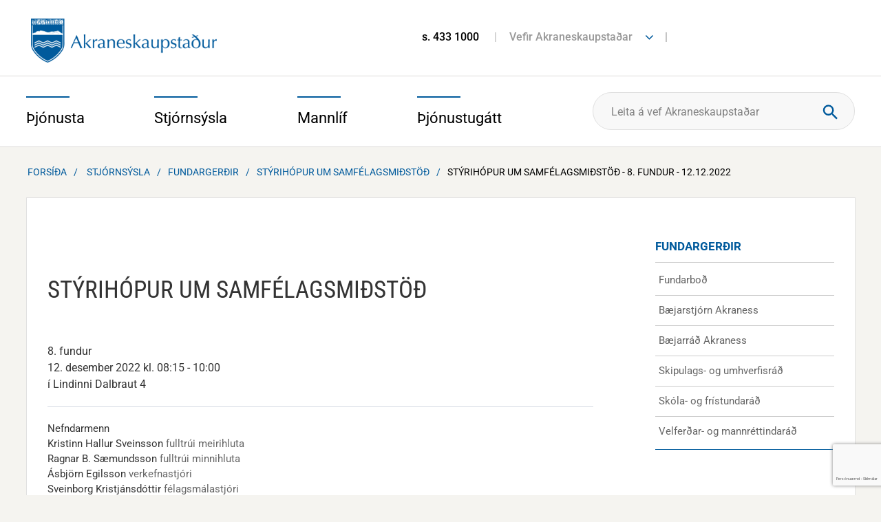

--- FILE ---
content_type: text/html; charset=utf-8
request_url: https://www.google.com/recaptcha/api2/anchor?ar=1&k=6LfYKncUAAAAAAqB9b3mfumAajjyyRRPUjiszFBT&co=aHR0cHM6Ly93d3cuYWtyYW5lcy5pczo0NDM.&hl=is&v=N67nZn4AqZkNcbeMu4prBgzg&size=invisible&anchor-ms=20000&execute-ms=30000&cb=f4l8ve4nqkdm
body_size: 49111
content:
<!DOCTYPE HTML><html dir="ltr" lang="is"><head><meta http-equiv="Content-Type" content="text/html; charset=UTF-8">
<meta http-equiv="X-UA-Compatible" content="IE=edge">
<title>reCAPTCHA</title>
<style type="text/css">
/* cyrillic-ext */
@font-face {
  font-family: 'Roboto';
  font-style: normal;
  font-weight: 400;
  font-stretch: 100%;
  src: url(//fonts.gstatic.com/s/roboto/v48/KFO7CnqEu92Fr1ME7kSn66aGLdTylUAMa3GUBHMdazTgWw.woff2) format('woff2');
  unicode-range: U+0460-052F, U+1C80-1C8A, U+20B4, U+2DE0-2DFF, U+A640-A69F, U+FE2E-FE2F;
}
/* cyrillic */
@font-face {
  font-family: 'Roboto';
  font-style: normal;
  font-weight: 400;
  font-stretch: 100%;
  src: url(//fonts.gstatic.com/s/roboto/v48/KFO7CnqEu92Fr1ME7kSn66aGLdTylUAMa3iUBHMdazTgWw.woff2) format('woff2');
  unicode-range: U+0301, U+0400-045F, U+0490-0491, U+04B0-04B1, U+2116;
}
/* greek-ext */
@font-face {
  font-family: 'Roboto';
  font-style: normal;
  font-weight: 400;
  font-stretch: 100%;
  src: url(//fonts.gstatic.com/s/roboto/v48/KFO7CnqEu92Fr1ME7kSn66aGLdTylUAMa3CUBHMdazTgWw.woff2) format('woff2');
  unicode-range: U+1F00-1FFF;
}
/* greek */
@font-face {
  font-family: 'Roboto';
  font-style: normal;
  font-weight: 400;
  font-stretch: 100%;
  src: url(//fonts.gstatic.com/s/roboto/v48/KFO7CnqEu92Fr1ME7kSn66aGLdTylUAMa3-UBHMdazTgWw.woff2) format('woff2');
  unicode-range: U+0370-0377, U+037A-037F, U+0384-038A, U+038C, U+038E-03A1, U+03A3-03FF;
}
/* math */
@font-face {
  font-family: 'Roboto';
  font-style: normal;
  font-weight: 400;
  font-stretch: 100%;
  src: url(//fonts.gstatic.com/s/roboto/v48/KFO7CnqEu92Fr1ME7kSn66aGLdTylUAMawCUBHMdazTgWw.woff2) format('woff2');
  unicode-range: U+0302-0303, U+0305, U+0307-0308, U+0310, U+0312, U+0315, U+031A, U+0326-0327, U+032C, U+032F-0330, U+0332-0333, U+0338, U+033A, U+0346, U+034D, U+0391-03A1, U+03A3-03A9, U+03B1-03C9, U+03D1, U+03D5-03D6, U+03F0-03F1, U+03F4-03F5, U+2016-2017, U+2034-2038, U+203C, U+2040, U+2043, U+2047, U+2050, U+2057, U+205F, U+2070-2071, U+2074-208E, U+2090-209C, U+20D0-20DC, U+20E1, U+20E5-20EF, U+2100-2112, U+2114-2115, U+2117-2121, U+2123-214F, U+2190, U+2192, U+2194-21AE, U+21B0-21E5, U+21F1-21F2, U+21F4-2211, U+2213-2214, U+2216-22FF, U+2308-230B, U+2310, U+2319, U+231C-2321, U+2336-237A, U+237C, U+2395, U+239B-23B7, U+23D0, U+23DC-23E1, U+2474-2475, U+25AF, U+25B3, U+25B7, U+25BD, U+25C1, U+25CA, U+25CC, U+25FB, U+266D-266F, U+27C0-27FF, U+2900-2AFF, U+2B0E-2B11, U+2B30-2B4C, U+2BFE, U+3030, U+FF5B, U+FF5D, U+1D400-1D7FF, U+1EE00-1EEFF;
}
/* symbols */
@font-face {
  font-family: 'Roboto';
  font-style: normal;
  font-weight: 400;
  font-stretch: 100%;
  src: url(//fonts.gstatic.com/s/roboto/v48/KFO7CnqEu92Fr1ME7kSn66aGLdTylUAMaxKUBHMdazTgWw.woff2) format('woff2');
  unicode-range: U+0001-000C, U+000E-001F, U+007F-009F, U+20DD-20E0, U+20E2-20E4, U+2150-218F, U+2190, U+2192, U+2194-2199, U+21AF, U+21E6-21F0, U+21F3, U+2218-2219, U+2299, U+22C4-22C6, U+2300-243F, U+2440-244A, U+2460-24FF, U+25A0-27BF, U+2800-28FF, U+2921-2922, U+2981, U+29BF, U+29EB, U+2B00-2BFF, U+4DC0-4DFF, U+FFF9-FFFB, U+10140-1018E, U+10190-1019C, U+101A0, U+101D0-101FD, U+102E0-102FB, U+10E60-10E7E, U+1D2C0-1D2D3, U+1D2E0-1D37F, U+1F000-1F0FF, U+1F100-1F1AD, U+1F1E6-1F1FF, U+1F30D-1F30F, U+1F315, U+1F31C, U+1F31E, U+1F320-1F32C, U+1F336, U+1F378, U+1F37D, U+1F382, U+1F393-1F39F, U+1F3A7-1F3A8, U+1F3AC-1F3AF, U+1F3C2, U+1F3C4-1F3C6, U+1F3CA-1F3CE, U+1F3D4-1F3E0, U+1F3ED, U+1F3F1-1F3F3, U+1F3F5-1F3F7, U+1F408, U+1F415, U+1F41F, U+1F426, U+1F43F, U+1F441-1F442, U+1F444, U+1F446-1F449, U+1F44C-1F44E, U+1F453, U+1F46A, U+1F47D, U+1F4A3, U+1F4B0, U+1F4B3, U+1F4B9, U+1F4BB, U+1F4BF, U+1F4C8-1F4CB, U+1F4D6, U+1F4DA, U+1F4DF, U+1F4E3-1F4E6, U+1F4EA-1F4ED, U+1F4F7, U+1F4F9-1F4FB, U+1F4FD-1F4FE, U+1F503, U+1F507-1F50B, U+1F50D, U+1F512-1F513, U+1F53E-1F54A, U+1F54F-1F5FA, U+1F610, U+1F650-1F67F, U+1F687, U+1F68D, U+1F691, U+1F694, U+1F698, U+1F6AD, U+1F6B2, U+1F6B9-1F6BA, U+1F6BC, U+1F6C6-1F6CF, U+1F6D3-1F6D7, U+1F6E0-1F6EA, U+1F6F0-1F6F3, U+1F6F7-1F6FC, U+1F700-1F7FF, U+1F800-1F80B, U+1F810-1F847, U+1F850-1F859, U+1F860-1F887, U+1F890-1F8AD, U+1F8B0-1F8BB, U+1F8C0-1F8C1, U+1F900-1F90B, U+1F93B, U+1F946, U+1F984, U+1F996, U+1F9E9, U+1FA00-1FA6F, U+1FA70-1FA7C, U+1FA80-1FA89, U+1FA8F-1FAC6, U+1FACE-1FADC, U+1FADF-1FAE9, U+1FAF0-1FAF8, U+1FB00-1FBFF;
}
/* vietnamese */
@font-face {
  font-family: 'Roboto';
  font-style: normal;
  font-weight: 400;
  font-stretch: 100%;
  src: url(//fonts.gstatic.com/s/roboto/v48/KFO7CnqEu92Fr1ME7kSn66aGLdTylUAMa3OUBHMdazTgWw.woff2) format('woff2');
  unicode-range: U+0102-0103, U+0110-0111, U+0128-0129, U+0168-0169, U+01A0-01A1, U+01AF-01B0, U+0300-0301, U+0303-0304, U+0308-0309, U+0323, U+0329, U+1EA0-1EF9, U+20AB;
}
/* latin-ext */
@font-face {
  font-family: 'Roboto';
  font-style: normal;
  font-weight: 400;
  font-stretch: 100%;
  src: url(//fonts.gstatic.com/s/roboto/v48/KFO7CnqEu92Fr1ME7kSn66aGLdTylUAMa3KUBHMdazTgWw.woff2) format('woff2');
  unicode-range: U+0100-02BA, U+02BD-02C5, U+02C7-02CC, U+02CE-02D7, U+02DD-02FF, U+0304, U+0308, U+0329, U+1D00-1DBF, U+1E00-1E9F, U+1EF2-1EFF, U+2020, U+20A0-20AB, U+20AD-20C0, U+2113, U+2C60-2C7F, U+A720-A7FF;
}
/* latin */
@font-face {
  font-family: 'Roboto';
  font-style: normal;
  font-weight: 400;
  font-stretch: 100%;
  src: url(//fonts.gstatic.com/s/roboto/v48/KFO7CnqEu92Fr1ME7kSn66aGLdTylUAMa3yUBHMdazQ.woff2) format('woff2');
  unicode-range: U+0000-00FF, U+0131, U+0152-0153, U+02BB-02BC, U+02C6, U+02DA, U+02DC, U+0304, U+0308, U+0329, U+2000-206F, U+20AC, U+2122, U+2191, U+2193, U+2212, U+2215, U+FEFF, U+FFFD;
}
/* cyrillic-ext */
@font-face {
  font-family: 'Roboto';
  font-style: normal;
  font-weight: 500;
  font-stretch: 100%;
  src: url(//fonts.gstatic.com/s/roboto/v48/KFO7CnqEu92Fr1ME7kSn66aGLdTylUAMa3GUBHMdazTgWw.woff2) format('woff2');
  unicode-range: U+0460-052F, U+1C80-1C8A, U+20B4, U+2DE0-2DFF, U+A640-A69F, U+FE2E-FE2F;
}
/* cyrillic */
@font-face {
  font-family: 'Roboto';
  font-style: normal;
  font-weight: 500;
  font-stretch: 100%;
  src: url(//fonts.gstatic.com/s/roboto/v48/KFO7CnqEu92Fr1ME7kSn66aGLdTylUAMa3iUBHMdazTgWw.woff2) format('woff2');
  unicode-range: U+0301, U+0400-045F, U+0490-0491, U+04B0-04B1, U+2116;
}
/* greek-ext */
@font-face {
  font-family: 'Roboto';
  font-style: normal;
  font-weight: 500;
  font-stretch: 100%;
  src: url(//fonts.gstatic.com/s/roboto/v48/KFO7CnqEu92Fr1ME7kSn66aGLdTylUAMa3CUBHMdazTgWw.woff2) format('woff2');
  unicode-range: U+1F00-1FFF;
}
/* greek */
@font-face {
  font-family: 'Roboto';
  font-style: normal;
  font-weight: 500;
  font-stretch: 100%;
  src: url(//fonts.gstatic.com/s/roboto/v48/KFO7CnqEu92Fr1ME7kSn66aGLdTylUAMa3-UBHMdazTgWw.woff2) format('woff2');
  unicode-range: U+0370-0377, U+037A-037F, U+0384-038A, U+038C, U+038E-03A1, U+03A3-03FF;
}
/* math */
@font-face {
  font-family: 'Roboto';
  font-style: normal;
  font-weight: 500;
  font-stretch: 100%;
  src: url(//fonts.gstatic.com/s/roboto/v48/KFO7CnqEu92Fr1ME7kSn66aGLdTylUAMawCUBHMdazTgWw.woff2) format('woff2');
  unicode-range: U+0302-0303, U+0305, U+0307-0308, U+0310, U+0312, U+0315, U+031A, U+0326-0327, U+032C, U+032F-0330, U+0332-0333, U+0338, U+033A, U+0346, U+034D, U+0391-03A1, U+03A3-03A9, U+03B1-03C9, U+03D1, U+03D5-03D6, U+03F0-03F1, U+03F4-03F5, U+2016-2017, U+2034-2038, U+203C, U+2040, U+2043, U+2047, U+2050, U+2057, U+205F, U+2070-2071, U+2074-208E, U+2090-209C, U+20D0-20DC, U+20E1, U+20E5-20EF, U+2100-2112, U+2114-2115, U+2117-2121, U+2123-214F, U+2190, U+2192, U+2194-21AE, U+21B0-21E5, U+21F1-21F2, U+21F4-2211, U+2213-2214, U+2216-22FF, U+2308-230B, U+2310, U+2319, U+231C-2321, U+2336-237A, U+237C, U+2395, U+239B-23B7, U+23D0, U+23DC-23E1, U+2474-2475, U+25AF, U+25B3, U+25B7, U+25BD, U+25C1, U+25CA, U+25CC, U+25FB, U+266D-266F, U+27C0-27FF, U+2900-2AFF, U+2B0E-2B11, U+2B30-2B4C, U+2BFE, U+3030, U+FF5B, U+FF5D, U+1D400-1D7FF, U+1EE00-1EEFF;
}
/* symbols */
@font-face {
  font-family: 'Roboto';
  font-style: normal;
  font-weight: 500;
  font-stretch: 100%;
  src: url(//fonts.gstatic.com/s/roboto/v48/KFO7CnqEu92Fr1ME7kSn66aGLdTylUAMaxKUBHMdazTgWw.woff2) format('woff2');
  unicode-range: U+0001-000C, U+000E-001F, U+007F-009F, U+20DD-20E0, U+20E2-20E4, U+2150-218F, U+2190, U+2192, U+2194-2199, U+21AF, U+21E6-21F0, U+21F3, U+2218-2219, U+2299, U+22C4-22C6, U+2300-243F, U+2440-244A, U+2460-24FF, U+25A0-27BF, U+2800-28FF, U+2921-2922, U+2981, U+29BF, U+29EB, U+2B00-2BFF, U+4DC0-4DFF, U+FFF9-FFFB, U+10140-1018E, U+10190-1019C, U+101A0, U+101D0-101FD, U+102E0-102FB, U+10E60-10E7E, U+1D2C0-1D2D3, U+1D2E0-1D37F, U+1F000-1F0FF, U+1F100-1F1AD, U+1F1E6-1F1FF, U+1F30D-1F30F, U+1F315, U+1F31C, U+1F31E, U+1F320-1F32C, U+1F336, U+1F378, U+1F37D, U+1F382, U+1F393-1F39F, U+1F3A7-1F3A8, U+1F3AC-1F3AF, U+1F3C2, U+1F3C4-1F3C6, U+1F3CA-1F3CE, U+1F3D4-1F3E0, U+1F3ED, U+1F3F1-1F3F3, U+1F3F5-1F3F7, U+1F408, U+1F415, U+1F41F, U+1F426, U+1F43F, U+1F441-1F442, U+1F444, U+1F446-1F449, U+1F44C-1F44E, U+1F453, U+1F46A, U+1F47D, U+1F4A3, U+1F4B0, U+1F4B3, U+1F4B9, U+1F4BB, U+1F4BF, U+1F4C8-1F4CB, U+1F4D6, U+1F4DA, U+1F4DF, U+1F4E3-1F4E6, U+1F4EA-1F4ED, U+1F4F7, U+1F4F9-1F4FB, U+1F4FD-1F4FE, U+1F503, U+1F507-1F50B, U+1F50D, U+1F512-1F513, U+1F53E-1F54A, U+1F54F-1F5FA, U+1F610, U+1F650-1F67F, U+1F687, U+1F68D, U+1F691, U+1F694, U+1F698, U+1F6AD, U+1F6B2, U+1F6B9-1F6BA, U+1F6BC, U+1F6C6-1F6CF, U+1F6D3-1F6D7, U+1F6E0-1F6EA, U+1F6F0-1F6F3, U+1F6F7-1F6FC, U+1F700-1F7FF, U+1F800-1F80B, U+1F810-1F847, U+1F850-1F859, U+1F860-1F887, U+1F890-1F8AD, U+1F8B0-1F8BB, U+1F8C0-1F8C1, U+1F900-1F90B, U+1F93B, U+1F946, U+1F984, U+1F996, U+1F9E9, U+1FA00-1FA6F, U+1FA70-1FA7C, U+1FA80-1FA89, U+1FA8F-1FAC6, U+1FACE-1FADC, U+1FADF-1FAE9, U+1FAF0-1FAF8, U+1FB00-1FBFF;
}
/* vietnamese */
@font-face {
  font-family: 'Roboto';
  font-style: normal;
  font-weight: 500;
  font-stretch: 100%;
  src: url(//fonts.gstatic.com/s/roboto/v48/KFO7CnqEu92Fr1ME7kSn66aGLdTylUAMa3OUBHMdazTgWw.woff2) format('woff2');
  unicode-range: U+0102-0103, U+0110-0111, U+0128-0129, U+0168-0169, U+01A0-01A1, U+01AF-01B0, U+0300-0301, U+0303-0304, U+0308-0309, U+0323, U+0329, U+1EA0-1EF9, U+20AB;
}
/* latin-ext */
@font-face {
  font-family: 'Roboto';
  font-style: normal;
  font-weight: 500;
  font-stretch: 100%;
  src: url(//fonts.gstatic.com/s/roboto/v48/KFO7CnqEu92Fr1ME7kSn66aGLdTylUAMa3KUBHMdazTgWw.woff2) format('woff2');
  unicode-range: U+0100-02BA, U+02BD-02C5, U+02C7-02CC, U+02CE-02D7, U+02DD-02FF, U+0304, U+0308, U+0329, U+1D00-1DBF, U+1E00-1E9F, U+1EF2-1EFF, U+2020, U+20A0-20AB, U+20AD-20C0, U+2113, U+2C60-2C7F, U+A720-A7FF;
}
/* latin */
@font-face {
  font-family: 'Roboto';
  font-style: normal;
  font-weight: 500;
  font-stretch: 100%;
  src: url(//fonts.gstatic.com/s/roboto/v48/KFO7CnqEu92Fr1ME7kSn66aGLdTylUAMa3yUBHMdazQ.woff2) format('woff2');
  unicode-range: U+0000-00FF, U+0131, U+0152-0153, U+02BB-02BC, U+02C6, U+02DA, U+02DC, U+0304, U+0308, U+0329, U+2000-206F, U+20AC, U+2122, U+2191, U+2193, U+2212, U+2215, U+FEFF, U+FFFD;
}
/* cyrillic-ext */
@font-face {
  font-family: 'Roboto';
  font-style: normal;
  font-weight: 900;
  font-stretch: 100%;
  src: url(//fonts.gstatic.com/s/roboto/v48/KFO7CnqEu92Fr1ME7kSn66aGLdTylUAMa3GUBHMdazTgWw.woff2) format('woff2');
  unicode-range: U+0460-052F, U+1C80-1C8A, U+20B4, U+2DE0-2DFF, U+A640-A69F, U+FE2E-FE2F;
}
/* cyrillic */
@font-face {
  font-family: 'Roboto';
  font-style: normal;
  font-weight: 900;
  font-stretch: 100%;
  src: url(//fonts.gstatic.com/s/roboto/v48/KFO7CnqEu92Fr1ME7kSn66aGLdTylUAMa3iUBHMdazTgWw.woff2) format('woff2');
  unicode-range: U+0301, U+0400-045F, U+0490-0491, U+04B0-04B1, U+2116;
}
/* greek-ext */
@font-face {
  font-family: 'Roboto';
  font-style: normal;
  font-weight: 900;
  font-stretch: 100%;
  src: url(//fonts.gstatic.com/s/roboto/v48/KFO7CnqEu92Fr1ME7kSn66aGLdTylUAMa3CUBHMdazTgWw.woff2) format('woff2');
  unicode-range: U+1F00-1FFF;
}
/* greek */
@font-face {
  font-family: 'Roboto';
  font-style: normal;
  font-weight: 900;
  font-stretch: 100%;
  src: url(//fonts.gstatic.com/s/roboto/v48/KFO7CnqEu92Fr1ME7kSn66aGLdTylUAMa3-UBHMdazTgWw.woff2) format('woff2');
  unicode-range: U+0370-0377, U+037A-037F, U+0384-038A, U+038C, U+038E-03A1, U+03A3-03FF;
}
/* math */
@font-face {
  font-family: 'Roboto';
  font-style: normal;
  font-weight: 900;
  font-stretch: 100%;
  src: url(//fonts.gstatic.com/s/roboto/v48/KFO7CnqEu92Fr1ME7kSn66aGLdTylUAMawCUBHMdazTgWw.woff2) format('woff2');
  unicode-range: U+0302-0303, U+0305, U+0307-0308, U+0310, U+0312, U+0315, U+031A, U+0326-0327, U+032C, U+032F-0330, U+0332-0333, U+0338, U+033A, U+0346, U+034D, U+0391-03A1, U+03A3-03A9, U+03B1-03C9, U+03D1, U+03D5-03D6, U+03F0-03F1, U+03F4-03F5, U+2016-2017, U+2034-2038, U+203C, U+2040, U+2043, U+2047, U+2050, U+2057, U+205F, U+2070-2071, U+2074-208E, U+2090-209C, U+20D0-20DC, U+20E1, U+20E5-20EF, U+2100-2112, U+2114-2115, U+2117-2121, U+2123-214F, U+2190, U+2192, U+2194-21AE, U+21B0-21E5, U+21F1-21F2, U+21F4-2211, U+2213-2214, U+2216-22FF, U+2308-230B, U+2310, U+2319, U+231C-2321, U+2336-237A, U+237C, U+2395, U+239B-23B7, U+23D0, U+23DC-23E1, U+2474-2475, U+25AF, U+25B3, U+25B7, U+25BD, U+25C1, U+25CA, U+25CC, U+25FB, U+266D-266F, U+27C0-27FF, U+2900-2AFF, U+2B0E-2B11, U+2B30-2B4C, U+2BFE, U+3030, U+FF5B, U+FF5D, U+1D400-1D7FF, U+1EE00-1EEFF;
}
/* symbols */
@font-face {
  font-family: 'Roboto';
  font-style: normal;
  font-weight: 900;
  font-stretch: 100%;
  src: url(//fonts.gstatic.com/s/roboto/v48/KFO7CnqEu92Fr1ME7kSn66aGLdTylUAMaxKUBHMdazTgWw.woff2) format('woff2');
  unicode-range: U+0001-000C, U+000E-001F, U+007F-009F, U+20DD-20E0, U+20E2-20E4, U+2150-218F, U+2190, U+2192, U+2194-2199, U+21AF, U+21E6-21F0, U+21F3, U+2218-2219, U+2299, U+22C4-22C6, U+2300-243F, U+2440-244A, U+2460-24FF, U+25A0-27BF, U+2800-28FF, U+2921-2922, U+2981, U+29BF, U+29EB, U+2B00-2BFF, U+4DC0-4DFF, U+FFF9-FFFB, U+10140-1018E, U+10190-1019C, U+101A0, U+101D0-101FD, U+102E0-102FB, U+10E60-10E7E, U+1D2C0-1D2D3, U+1D2E0-1D37F, U+1F000-1F0FF, U+1F100-1F1AD, U+1F1E6-1F1FF, U+1F30D-1F30F, U+1F315, U+1F31C, U+1F31E, U+1F320-1F32C, U+1F336, U+1F378, U+1F37D, U+1F382, U+1F393-1F39F, U+1F3A7-1F3A8, U+1F3AC-1F3AF, U+1F3C2, U+1F3C4-1F3C6, U+1F3CA-1F3CE, U+1F3D4-1F3E0, U+1F3ED, U+1F3F1-1F3F3, U+1F3F5-1F3F7, U+1F408, U+1F415, U+1F41F, U+1F426, U+1F43F, U+1F441-1F442, U+1F444, U+1F446-1F449, U+1F44C-1F44E, U+1F453, U+1F46A, U+1F47D, U+1F4A3, U+1F4B0, U+1F4B3, U+1F4B9, U+1F4BB, U+1F4BF, U+1F4C8-1F4CB, U+1F4D6, U+1F4DA, U+1F4DF, U+1F4E3-1F4E6, U+1F4EA-1F4ED, U+1F4F7, U+1F4F9-1F4FB, U+1F4FD-1F4FE, U+1F503, U+1F507-1F50B, U+1F50D, U+1F512-1F513, U+1F53E-1F54A, U+1F54F-1F5FA, U+1F610, U+1F650-1F67F, U+1F687, U+1F68D, U+1F691, U+1F694, U+1F698, U+1F6AD, U+1F6B2, U+1F6B9-1F6BA, U+1F6BC, U+1F6C6-1F6CF, U+1F6D3-1F6D7, U+1F6E0-1F6EA, U+1F6F0-1F6F3, U+1F6F7-1F6FC, U+1F700-1F7FF, U+1F800-1F80B, U+1F810-1F847, U+1F850-1F859, U+1F860-1F887, U+1F890-1F8AD, U+1F8B0-1F8BB, U+1F8C0-1F8C1, U+1F900-1F90B, U+1F93B, U+1F946, U+1F984, U+1F996, U+1F9E9, U+1FA00-1FA6F, U+1FA70-1FA7C, U+1FA80-1FA89, U+1FA8F-1FAC6, U+1FACE-1FADC, U+1FADF-1FAE9, U+1FAF0-1FAF8, U+1FB00-1FBFF;
}
/* vietnamese */
@font-face {
  font-family: 'Roboto';
  font-style: normal;
  font-weight: 900;
  font-stretch: 100%;
  src: url(//fonts.gstatic.com/s/roboto/v48/KFO7CnqEu92Fr1ME7kSn66aGLdTylUAMa3OUBHMdazTgWw.woff2) format('woff2');
  unicode-range: U+0102-0103, U+0110-0111, U+0128-0129, U+0168-0169, U+01A0-01A1, U+01AF-01B0, U+0300-0301, U+0303-0304, U+0308-0309, U+0323, U+0329, U+1EA0-1EF9, U+20AB;
}
/* latin-ext */
@font-face {
  font-family: 'Roboto';
  font-style: normal;
  font-weight: 900;
  font-stretch: 100%;
  src: url(//fonts.gstatic.com/s/roboto/v48/KFO7CnqEu92Fr1ME7kSn66aGLdTylUAMa3KUBHMdazTgWw.woff2) format('woff2');
  unicode-range: U+0100-02BA, U+02BD-02C5, U+02C7-02CC, U+02CE-02D7, U+02DD-02FF, U+0304, U+0308, U+0329, U+1D00-1DBF, U+1E00-1E9F, U+1EF2-1EFF, U+2020, U+20A0-20AB, U+20AD-20C0, U+2113, U+2C60-2C7F, U+A720-A7FF;
}
/* latin */
@font-face {
  font-family: 'Roboto';
  font-style: normal;
  font-weight: 900;
  font-stretch: 100%;
  src: url(//fonts.gstatic.com/s/roboto/v48/KFO7CnqEu92Fr1ME7kSn66aGLdTylUAMa3yUBHMdazQ.woff2) format('woff2');
  unicode-range: U+0000-00FF, U+0131, U+0152-0153, U+02BB-02BC, U+02C6, U+02DA, U+02DC, U+0304, U+0308, U+0329, U+2000-206F, U+20AC, U+2122, U+2191, U+2193, U+2212, U+2215, U+FEFF, U+FFFD;
}

</style>
<link rel="stylesheet" type="text/css" href="https://www.gstatic.com/recaptcha/releases/N67nZn4AqZkNcbeMu4prBgzg/styles__ltr.css">
<script nonce="gPuqcrJhnzgbe8ich5g2Sg" type="text/javascript">window['__recaptcha_api'] = 'https://www.google.com/recaptcha/api2/';</script>
<script type="text/javascript" src="https://www.gstatic.com/recaptcha/releases/N67nZn4AqZkNcbeMu4prBgzg/recaptcha__is.js" nonce="gPuqcrJhnzgbe8ich5g2Sg">
      
    </script></head>
<body><div id="rc-anchor-alert" class="rc-anchor-alert"></div>
<input type="hidden" id="recaptcha-token" value="[base64]">
<script type="text/javascript" nonce="gPuqcrJhnzgbe8ich5g2Sg">
      recaptcha.anchor.Main.init("[\x22ainput\x22,[\x22bgdata\x22,\x22\x22,\[base64]/[base64]/[base64]/[base64]/[base64]/[base64]/YihPLDAsW0wsMzZdKTooTy5YLnB1c2goTy5aLnNsaWNlKCkpLE8uWls3Nl09dm9pZCAwLFUoNzYsTyxxKSl9LGM9ZnVuY3Rpb24oTyxxKXtxLlk9KChxLlk/[base64]/[base64]/Wi52KCk6Wi5OLHItWi5OKSxJPj4xNCk+MCxaKS5oJiYoWi5oXj0oWi5sKzE+PjIpKihJPDwyKSksWikubCsxPj4yIT0wfHxaLnUseCl8fHUpWi5pPTAsWi5OPXI7aWYoIXUpcmV0dXJuIGZhbHNlO2lmKFouRz5aLkgmJihaLkg9Wi5HKSxyLVouRjxaLkctKE8/MjU1OnE/NToyKSlyZXR1cm4gZmFsc2U7cmV0dXJuIShaLlU9KCgoTz1sKHE/[base64]/[base64]/[base64]/[base64]/[base64]\\u003d\x22,\[base64]\x22,\x22wrfCj8OdWcO4ZT3CvMOVw6FFw7/[base64]/bjFnLcO7wr7Cv3ZVZ2tHVy/CncKoUMOnWcOYLsKoKcOtwqlOPyHDlcOqM0rDocKbw6YmK8OLw7NMwq/[base64]/CnsOvG2fDqMKYw7YMI3zCsg3DtR8NNMO8QlsOw6HCpmzCncO9C2XCtltnw4FCwpHCpsKBwq/CrsKney7CrE/Cq8Kyw7TCgsO9U8Onw7gYwo7CiMK/IkE1UzIoCcKXwqXCoHvDnlTClzsswo0dwqjClsOoKcK/GAHDi1ULb8OvwrDCtUxNbmktwrLCvwh3w6FOUW3DnQzCnXE6GcKaw4HDucKnw7o5PlrDoMOBwqLCgsO/AsO2asO/f8Kyw7fDkFTDhirDscOxHcKQLA3CjTl2IMOuwp8jEMOZwqssE8K7w7BOwpBcEsOuwqDDnMKDSTcOw4DDlsKvOA3Dh1XCqsO0ETXDoSJWLXxzw7nCnWXDjiTDuRMnR1/DqjDChExsdiwjw6XDgMOEbmXDvV5ZKQJye8Oawr3Ds1pVw6c3w7snw7U7wrLCiMKJKiPDssKPwos6wpfDhVMEw7JrBFwrd1bCqknCrEQ0w68DRsO7OBs0w6vClsOHwpPDrCkBGsOXw5R3UkMYwqbCpMK+wqbDvsOew4jCuMKnwobDkMKza0BQwp/CljNRDCHDnsOlKMOYw7PCjMOUw7ROw6fCjMKXwrvCrcK7OmrCuzl/[base64]/[base64]/CuyhiKcKGw44RUCbCicK+EVsfw4sMK8OQVDFMHcO/wo9NVsKww6XDjEjDssKmwrgrwr5jBcODwpMHbmgmWyZUw414X1fDlnInw5fDpMKFeF4oKMKZB8KnMiJGwqrDo3w/[base64]/ClSEXwqJZw5huP8OowqXCoMO8wpTCk8KzWnsqwoXCusKOdT/DpMOxw68mw4TDnsK2w6RkUm3DvMKhMyvCpsKmwo1WXD5qw5BkFMOSw5jCusOyD3Yjwrw3VMOBwqRLPy5ow6hHQmnDlMKLTiPDvl0GXcObwpDCqMOVw77DisOSw4tJw7/DlsKYwpxow5HDl8OQwqzCkMOHYzsbw6vCn8O5w6bDpyw9Ky9Ww73Du8OUBEHDolfDrsOWYF3Cm8OxScK0wo/Do8OZw6nCjMK3wqhZw7UPwoJyw6HDnHzCuWDDiHTDm8Kqw7HDogZAwoVyQsKGIsK/[base64]/DjcK8wpxXRsKpYErChwvCu0vCvTzDlgA+wp7CiMOVH3c6wrABPcOKw5MZV8OBGH1bVsKtccOHHsOYwqbCrlrCqW4IAcOfATbCicOdwoDDj09OwoxPKMO7M8Ofw7fDoR5Sw4HCv3YDw57DtcKZwpDDjcKjwpHCpV/Clw1Bw6LDihbCgMKNPBsQw5bDrcOKEXbCqsKcw6oYBxjCvnnCsMK0w7bCmwkpw7TCnzTCn8OHw60kwp9Ew7HDsTdfA8O4w5PDmWl+DsKaa8OyPxTCmsOxFS7CucOAw7YXwoRTO1vDncK8wrY9U8K6w70uZMOIeMOsGcOAGAJgw7swwpl9w7vDhz/DtxLCpcOawpXCtcK3EcKJw6zDphTDp8OAVcOVbWcNORofEsKBwovCpDgnwqXDm07CpizDn1l9wqLCssKXw4tJb1cZwpLDiX3DlsKGe1kowrAZesK5w7Ulwqp4w5vDmlbDo09cwoRjwroUw7vDksOIwrbDgcKhw5I+K8Kiw77CmCzDrsKWShnCmS/CqsOvPSzCncKBSlrCmMOVwrEvCAw0woTDhEUFW8OMfcO8wo/DohjCqcKOBMKxwonDh1RxGw7DhCDCvcKuwqdUwpvCisOtw6LDgSXCgMOfw6PCtxUww73CtBTCk8K5KCEoLxLDv8OTVCfDncOJwpM/w43CjGY5w4h+w4LCixPDuMOawrLCqsOXMMOnHsOVBsO3I8K4wpx7ZsOyw4bDm0ghe8OGLcOHTMKTN8OBIQTCpMK1wrsgAwDCly7CiMOqw6/CpGQ+wol1w5rDglzCkSV6wpDDqsONw63DoEgjw6wbFMK0OsO8wptVYsKRMUcxw4bCgR7Ci8KDwog/HsKhIiQiwpMmwqAUCj3Dox02w7kRw7Fhw5rCj3PChnFmw7HDrCElBFbCqXMKwojCu0rDuEvDm8K0AkoTw4TCnyLDrRLDrMKqw7bDkcKQw5J+w4QACznCsD5/w4DDv8K2AsKFwofCpsKLwoEJD8OIFsKfwqhnw6l4XiMEGR/Dm8OFw5TDpRjCj2HDsBDDkW0Sc14AcDzClMKgZ2g/w6zCrMKMwrhjKcOLwr9RbgDCpF8gw7HCosOJw5jDjEQDJzvCuGg/wpkcLsOOwrXDljbDnMO0w5EdwqY0w59nw44iwrHDusK5w5nCscOEMcKOw4RIwo3ClhgDVcOxXsOUwqHDoMKIwq/[base64]/IjnDnRMABsKCwp7DokwBw5/[base64]/Cp8O7CcODYz3DsAA1woxfw6bCkmd1w7AoRTLCg8Kjwo14w43CocOgaF0ewo/Dn8Oaw7FaG8Onw7VGw7zDucORwrcVw4B/w7TCv8O7ayzDpxjCjMOAb3FQwp5SFWTDqsK/[base64]/[base64]/Dj8OGw7wHHmPDkcKpw4NUw7RYw5LDrwZvw6NHwqPDm08uwpB0AwLCqMKGw6pXN24Ow7DCksOQTA1OHMKBwogSw6JsLFEEc8KSw7QtBmhYbwkUwrNmVcOvw4hywr0TwpnCkMKJw4BpFsK1VWDDl8Oiw7jCjsKhw7FpL8O9csO/w4rCmh9EI8Kkw7vDssOSwp0Aw5HDkzkpVsKZUXc1LsOBw4cxHMOZW8OQNEnCuHRpJsK2VRjDo8O6Fh/CscKQw6PCh8KvFMOGwpfDhkrCgsOfw43DpiTCiGLCn8OaCsKzw7EnbTNewpMeLzwAw4rCs8K5w7bDv8KAwpbDrMKuwoFrPcOyw6fClsKmw4MVaXDChFYAVXhkw7lvw5kYwr/DrgvDszkzKCLDucOUaUnChAfDq8KQMEbDicKQw7DDusKDZB9gEnZZCMKuw6cqKhzCrnx+w5TDvEkLw490wonCs8OjKcKhwpLDlcKrJyrCj8ONNMK4woNIwpDDiMKELW/CmH0ww4bClmIiS8KgU1hsw5PCjMO5w5zDjcKKNHXCoiQkKsK6P8KeRsKFw645XW7DtsKNw5jCvMK6wovCrMOSwrYJTsO/[base64]/[base64]/w6LCv2/DtMOkw4jDhsKcw5nCq8KGLcK7QW4JYXbCrcKVw4UmbsOYw4zCmD7DhMOcwpvDk8K/[base64]/wrLDlnUaPsOPQMK2wpJiVVfDgFDDoXbDjknDnsKow7V6w7HDkMO9w7ZMPzfCuS/CpRV1wooIcH/[base64]/GMK9C8KkPS8Pw4TDqMKyw5LDkQodVMOzXRzCjMO8EMKHcnjCjMO+wrwyFMOCHMKuw50kS8O0bMKvw4Eow4pjwpLDnMO9w5rCuzDDqMK1w71eP8K7GMKsYMKfb1/DmsKeYC1SbxkewpJhw6jDosOUwrwww7jDjTA0w7zCkcOOwqjDusOMw6HDg8KtOsKiLcK2Uz1gU8OFLcK/[base64]/DksOQTcO7Hg3ClMKAwoDCmCzCqMOwMjXCvsKOLFg4w7Zuw6bDiXTCqEXDkMKrw7dEBl3DumzDsMKme8KEW8Oyb8OwbDTDnnNvwptvcsOCHzl0fRBBw5PCt8KwK0bDmsOKw47DlMOse1coWi/DgcOaSMOHaHsFGEl5wpnCnAF+w4HDjMOhLhYYw4/Cs8KtwoxJwpUvwpTCpGZwwrELEmgTw47DmsKJwo3CtHrDmxNJQcK6P8K9wr/DqcO2w50uPH1HSCo/asOzQcK1C8OyVAfCqMKqYsKoCMKVwpbDgUPChwE2eHoww4jDg8OSGxHCvcKULUXDqsKATQfChj7DkW3DrgfCvMK5w5g/w6TCllx4cXvDrcO0f8KjwoFddELCksKLFDkGwpIlP2A/FEZsw5TCvMOiw5REwobCm8KcJsOEGcO9MgbDucKKCcKfN8Onwol+emHCgcK6B8OHB8KVwq5PEzZ8w6rDi1QoJsOjwp/Dl8KZwrJ5w6/DmhpnAxpJDcO7OcK+w6Q1w5VfMsKyYHVcwp7CjkvDtmfCqcKcw5LCh8KjwrECw5pmK8OSw6zCrMKIBUzCnjAVwonDu1pfw6FtYcONT8O4BiYSw79ZQMOiwrzCnsO/[base64]/DgMOATcKXwpVbwonDisKfwpQ3w7nCnMKgw7wDw45gwqPCi8KCw53CpmHDvAzCncOQSxbCqsKNBMOCwqfCn1bDr8KEwpEOV8KFwrJLEcOmKMKAwpQ5cMKFw5fDtsKtamnDqSzComYEw7YsSQVMJzTCp2bCocOUFSVTw6E1wpJ4w5/[base64]/ekjCqGbCnkgXBsKDLsOfw6XDkDrCrMKoLMOGIF/Cg8OeQ2U6YXrCqhzCicOIw4HDnzXDlWBkw5dSXT8hAHRycsOlwrfDqkzDkT/DlcKFw5ocwrYswrVbe8O4TcOOw4g8BRFCcmPDm1caecOiwo1Ew6zCrsOnV8ONwrPCo8OMwoHCsMOxJsODwoRzT8OUwrLCp8Ovwp3Dv8Onw6hkP8KObcOvw4XDhcKXw4wbwpPDmsO+eRQhQ0lzw4BKZ087w40fw5YqS0TClMKpwrhKwrFRfBLCt8OybgjCrDIEw6/[base64]/Z1xoGFUwQ8Kzwo/Dhhx1Ah0/w6bCgMK9JcOVw6UiVMOJBUA7YFnDusK+KjbDkxFCSMK7w6DCoMKsCMKYWcONNF3Ds8OWwoXDuRLDsWBrVcKgwqDDk8Oww7VEw4oiw5PCjkXDkgwuDMKIwqLDjsKDCB4icMOrwrkOwqzDvg/DvMKCYFlPw6cswqw/[base64]/DvMK/w4xUwpnCt8OaGsOZSsOrYwbCpsOBwqdEwp0hwqsZZS3Cpy3DrgZPJcOONVDDg8KGC8K2QFHCosOAQcO+WErCvcO6P17CryLDoMK/TcK6MgrCh8K6RmdNQHt8AcODEThJw7xWAcO6w7tBw63DgSIPwrLDl8KWw7TDgcKEDcKPdjlgChU3byrDp8OmCHNvF8O/VHvCrcKew5bCuWw1w4PCkMOxAgErwrMSHcKyeMKXYh3CmMKWwoI3EgPDocOEMsKyw7k4wpfDljXClQLCkiFgw6NZwojCi8Ovw5YyFHTDmsOgwoPDog5fw7jDv8K3IcK6w53DqDTDrMOmwozCj8KHwqfDgcO4wovDiXHDtMOBw6FiSD9Kwp/Cl8OEwrHDjCU4ZjXDuiYfcMO7P8OMw67DusKVwrZbwplELsOwVS3DiXjDumXDmMK+fsO5wqJpLMOfH8K9wrLCj8K5HsKITsOxw5bCl0QyLcOuYy/[base64]/OMOnwpLDtWvDlcOvw6jDv3XCt8KYwrweJETCicKUBMOyckI1w7FQwovDi8KIwpbDscOtwqZqD8Oewrk7X8OeE2R4djfCoVrCoBrDk8OYwr/CicKMwqjChydLKsOXRyfCssKjwoNMZFvDn3rCoADDhsK6wqDDksOfw4h/HHXCuhLCn2JkUcKUw6XDtHbClUTCqD5tPsKww6k3bQ5VbcKMwrRPwrvDqsOdwoZ4wqTDkXohwqDCk0/Cu8KNw6gLPnvCp3DDrF7Crk/DvMKhwrV5woPCpCBQNcK8VyXDjzhzHCfClifDvsOmw4nCo8ONwrjDjBrCghk8UMO8wobChcOPSsKiw5FUwpPDncOCwqF2wpc0w6APD8OFwrQWfMO/w7NPw4AzNMO0w59Pw4TCiwh5wozDtcOtVVLCrjZCMRjCgsOAcMOUw6HCkcO4wpA5LVrDlsOzwpTCvMKMdcKkL3DCqVVjw75Nw43CicKOw5jDoMKIWMKJw4xawpYcwqXCiMO0XkJcZnRUwqhxwpotwofCvMKkw7HDqgLCpEDCsMKZLy/DicKWWcOpJ8KDZsKWfibDocOuwrIgwoTCq0RFPQHCsMKmw7sJU8KxYm3CqgDCrVUrwocrVB0Qw6lvYsKVEmvCgFDCi8OEw4RbwqMUw4LCtU/DmcKmwpZhwoh2w7MQwqcFGXnCusO5w593J8KYHMOqwosHdjtaDAodLcKKw4Y4w6bDtQkbwpPDgxs8RsK2fsKPWsKKI8KAw6RkSsOMw5Qaw5zCvDRaw7N9F8KpwrIqDzdbw6YZAG/[base64]/Ci8OESDkWR3x8XsKNDsKoQwnCskBsa8K4fMO0XGoEw6HCu8KxfsOBw41nXh3DlmNxQU7DvsOmw4jDmA/[base64]/MHTCl1RCw7Buwp/DombDnU9kw4tFwqclw5AuwoHDpywtc8KFRMO/w77Cl8Ohw6V4wrzDlsOqwo/DnVQpwr03w7rDriTDpEDDj1zDt1/CjMOvw6zDhMOgS3Btw6onwqzDk1XDlcKVwqHDnAR4Bl/DvsK5VXAEDMKYTiwrwqvDuhfCqsKBL1XCr8OUK8ONwo/CpcOhw5XDiMK1wrTCjFIYwqU5f8Kjw40Yw6lhwqnClDzDo8OAWBvCrsOHVXHDgsOEbCFhDsOQbMO3wo/CvsK0w7LDmkRNPFHDq8KHw6dlworDgXLCucKtw4/Dj8OywrQUw4TDi8K8fA7CjC5lCybDhCxUw5RbGlzDvSjDv8KGZTnDocK+wosFNy9YHsKLccKZw4nDnMOLwqPCoHhZRlXCq8O5JMKFw5dCZnzDncKswrbDvi8HVBDDgcOYWMKNwrLCuwRowo5vw5rClsOUcsODw6HChm/CmSBcw6/DhxNvw43DmsKtwpvDl8K0RcKEwr3ChFHCtG/Cgm9Kw5zDnmnCkcKWN1A5bcKgw7PDoyRYGxHDrcOuCsKSwr7DlzXCosOKNMOAXVNIRcO6dsO/ZyIaa8O6F8K9w47Cq8K5wo3DhSpIw7daw6HCkMO+KMKJXsKyEMOBR8OJecK1w6jDv0jCpFbDhyBNHMKVw6/[base64]/TEXDumzCvCbDuMK1Nh/DvcKJw7vDu30rw6d0w4TCtznDn8KhJ8Ouw6rDnMOlwobCtRFDw6PDqBhTw5XCqcOQwq/DgENiwo3ConDCv8KtIsKnwpHCp0Uwwo5AVVLCscK7wqYDwplhb2pnw4vDq0t5w6BHworDqBM6PRE9w5o6wojDgGE3wqpywrLDqAvDkMO4F8Krw53ClsKFI8O9w5E0HsKowqAxwoIiw5XDrMO3Gk4iwo/[base64]/[base64]/[base64]/DgcOUd8OFw4ttBjbCqcOCSQpZwr0hWMKxw6LCmD3CnGnDhsO1NVzCs8Oaw7nDnMKhSkbClsKTw70ePR/CosKyw4oNwqrCig1jV0jDny3CuMOGewLCkMK1FEJ2HsOQL8ODB8OAwpNCw5TCoC0zBMKSAcK2J8KmGsKjdQHCtw/CjlPDm8KCBsOsIMK7w5xBccOIW8OPwqsHwqhnAFg7T8OcUR7CkcK5w6rDgsKtwr3CicOrOsOfdMOmW8KSCcOywrUHwqzDkALDrUV/UCjCncKicBzCuzw5BXrDlGhYwoMKOcO8W07ChHdXwpUyw7HCsQ/[base64]/DvxnDlAIOaDfClMKkw6/Cs8KBwqN+w6vDjxTCiMOiw7jCjmHCgwDCnsOqTwtbIsOSwpZ5wqjDgQdiw5ZXw7FCI8Ocw6YdfznCmcK4w7N/w6c+XMOcVcKHw5lFwqUywpRfw6zCpgnDqcKTXHHDvRl3w7nDn8ONw4t3FQ/Dr8KEw6NpwqlwQj/[base64]/ZcKLEzEzWBB3wqTDssOec8O/woBfICzDu3/ClsKXSxsSwqUzA8K+AS3DssO0fQFCwpnDm8KkfVR4KsOowr5wK1ReB8K9OUvDo23Cjyx0cBvDkGMnwp91w7o/dywGZgjDh8OawpgUccOuflkVBMKyJGRdw7JWwrzClVkCamTDlivDucKvBMKswoHCnnJBXcOiwr8PeMK5WXvDk3YJYzUUCQLCi8KBw4TCosKMwp/[base64]/JBzCvcO2wrLDlMKlw4TCri8zwrPCvcKaw4ZtBMOOWsKuw7I3w7J8w5XDmMODwoxYIX0xWsKvYn1Ow4JQw4RvMQx6UDrCtljCpMKPwr1DOQcbwprCjMOkw4Amw7bCt8KawpZeYsOkXmbDqisFdk7DrGzCuMODwqwOw7xweDMvwrvDjR9/e1AGesOXw4HDpyjDosO2H8O5KxBWeV7CnBvCt8O8w7jDmjjCocKIScKdw5sxwrjDrcOswqgDScOXNsK/[base64]/DrsKcd2tjKwEFw7fDnxXDjsK0bsOWW8O5w7rCtsOOEcKpwoPCggvDnMOGc8K3OwnDg3smwolJwoFXT8OiwozCgzIcw5ZXOWwxwqvCvjzCiMKkUsOVwr/CrwoHDX7DvRJjVGTDmk9yw5wqQMOBwo1NMcKVwrJRw6wlMcKqXMKjw5nDlcOQwo8jfF3DtnPCrXE9e1QUw6owwrDDsMKTw5wgNsOiw4HCo17CpC/[base64]/w5nDusOSagh6wonDiMKhGcOcw6XDlFlYVUTCp8ObcMOvw77DugrDl8Oiw6fCrsKTXQNMNcKFwoENwqzCoMKAwpnCuQ7DsMKjwpwhVMOlw7BjJMKGw4hWDsKhBcKbw59/NcKqJsODwpHCnyE+w69LwokEwoA4MMKgw79Iw6Y9w4tJwqbCsMOOwqhLLnbDicK/w7gNY8Krw6gGwpwPw57CmkHDnEtfwo/DrcOrw4pGw5dBLMKCZcK/w7HCky7Ci0XDm1vDm8K1QsOTTsKAfcKCIcOHw593w4jCvsKmw47ChcOdw5PDksOMUGAFw6B/V8OSIivDlMKcbUrDp0QXU8O9O8OYcMKBw6l+w4FPw6Z/w7lTNnYsVx3CmlMRwqXDpcKIYAzDiAbCiMOww4Jnw5/[base64]/Cn8K8w7AUfCzDmltVwr7CpcKUw4bDmMKNw5/[base64]/[base64]/Di8K/dCt/wpJ/V8K0w4d2w5DDvSzDvnfDgnrDogc+w7xSIRfDtzDDjcKpwpxRfynDn8KYTRgOwp3ChsKNw4HDnhFQccKqwqxJwqk/H8KVMcOdf8OqwpRXNMKZMMKVd8OmwrjCpsK6bzIsXhB9cQVXwp9Mw6/Dh8OqR8OwTwfDpMOMZloUB8OCGsO+w7TChMK9TDxSw6HCmA/DpHHCjMO4wpzDnT5Lw7YTLDvCmEPDtsKNwqZcDy0jFxrDhUbCgCjCo8KaLMKHwonCjyMAwqLCj8OBYcK1FMOMwqZrOsOSJ0MrM8OwwpxubQ82HsOZw7cSCCFjwrnDokU6w4nDt8OKOMOPTlbDl1cRYFDDojNZWcOvWMK2AsOYw4/[base64]/[base64]/[base64]/Dqxo6w5PCgMOWw5jClhQsSAVewrLDh0UHwqkbPcKSccOKXTlZw7/[base64]/Ch2fCvsKWwq3Cj0dRHT45wqkoMFY2XjrCssO/FsKSZFJtR2XDh8KnPATDn8OOXB3DvMOkFsOkwosjwpUsazjCusKnwrzCuMOKw4fDosOdw6LCgcOFwqzCmcOKF8OxbQjCkDLCl8OOYsOUwrMbdTZODQ7Dlw8kfTnCgyh/w6Q4YHV4L8KAwq/DncO+wrDDuVHDqH/[base64]/[base64]/CsXbDrgsKBD1TVRoqwqzCq8Obc8KjeDhSfsK9wrnDicO7w5PCtcKAw5AjG3rDrSc9woMOA8OQw4LCnEjDpsOkw4VKw6DDksKxYDnDpsO1w7/[base64]/wrlUNMOww540w7XCj0UJwoHDr8O9MjzDnwXDjGJPwqgfDsKCw5g3wrLCpMO/[base64]/CkChdcFHDlxDCgsKTwq4+wooHDAV+ecK/wr5Iw7Vnw4xzdBxCZcODwoBlw4TDsMOBKcOoXV5cdcOwYyVtaxDDgMOdIsO7QcOjXcKkw5PClMOOw4g1w74jw6fCikFpSmpXwrXDg8KnwoVuw7wcU3kKw6DDtULDtMOzYk7CmcOyw67CpzfDr37DmMKrFcODWMOZdMKtwrlDw5F/PHXCpcOwUMOjEQx0S8KRIsKtw7nCs8Osw4dZQWzCn8OPwppuV8K3w7/DnH3DqmZawo8+w5QUwojCimFAw7TCrXHDnsOAYG4NLWxVw6HDglwdw5VHZSk1WRVkwq5yw53CizfDlR3Cp3NRw60wwrYZw6ILY8K7aWXDuUfDs8KQw4hUUGtGwrjDqhR2RMOQXMKPCsOVb20CLsOjJxRZwpIawrQHf8KIwqPCg8KyR8O4w7DDmHVucH/[base64]/DlMKSw5PDtmjDhsOfw77Ck8KYAcKkwqTDojIMacKWw4p7MF4jwrzDgBPDsyEtGmDCqUrCjFhdbcONCRlhwqMzw4Z7wr/CrSHDkCTCscOKSUxuVMKsBD/Dji4FDHJtworDksOBOAxVdcK/[base64]/DhgVvXQXCqF3Dv8OBHxLDnwVMw4jCmcOlw4LCvFN+w65rBkHCuQtZw6bDg8OoAcO2ZR4wBhjCvSTCqMOEwojDjsOqwqDDl8OQwo8kw53CvcOwAy89wpFqw6XCuXTClcODw4lkGsK1w642AMOqw6RWw402LkDDu8KDDsOyCsO4wrnDqMOSwqhwY18rw63DuUdMf3/[base64]/[base64]/[base64]/YsObVAhvBUTCr8Kjwqd6w5pyw5dUw7TDhMKzSsKAW8Kswot+UCBeW8O4bG4Qwo0FEmAewodHwqBHFgFBIFlKwqfDsHvCnWbDoMKewrRhw4/[base64]/QsKjdsOAe8OeRWLCrxbDkCnDsikSCk49UmEGw5pdw5jCiyLCmsKtdEMZPGXDt8Olw71ww7NAUhjCjMKqwoTDkcO+w5fChxLDjsO4w4EFw6PDn8KGw6BUDwTCgMKsQ8KcecKBE8KhD8KabcKHfidxfF7CoH/Cn8OJbjTCuMKBw5jCtsOww7bCnyHCsDk0w6zDgQEhRnLDoXRrwrDCvmLDjjY8UjDDkwlxA8Knw6sVJk7CvcOfLMOlwpTCssKnwrXCg8OawqAHwp8BwpfCrBUvGF8oLcKRwpITw7BKwqohwojCn8OfXsKuI8OUdn5/STYwwpJYb8KPDMOcAsOdw5N2w5UUw7fDrwtvb8Kjw6HDjsOfw50nwo/[base64]/Cm8OcwoxQw4xWLmUkDxfDqMKFdcKZw7nClcKbw75vwokiJsKwPVjCksK6wpjCqcOuw78DZMOBUgnCuMO0w4XDgVpuHcOALynDjCbCusOpBVM9w50fDMOWwpXCilcrD3xJwqvCkRXDvcKiw7nCnAHCssOpNgnDgVoqw5Vxwq/DiFbDgsKAw57CpMKBeGIsM8O7FF09w4vCscOFXiIkw4gpw6/[base64]/[base64]/Cl0zCscOTwrxdSsK+cCczw53CssOWwoVFwrTDh8O2TcOhMApNwpRBCl94wpJewpTCkR/DkQPCl8Kmw7nCocOGbhzCn8KXVkoRw5bChTYWwrsOTjBLw77DncOHw6HDnMK4fcKGwqvChMO9WMOBeMOGJMO7w6UPWsOjOMKxDsOrHWDCg1fCj3PDocOnHh/CqsKdVlfDk8ORT8KKDcK0AcO4wrrDrDjDocK9w5Y3LcK8WsOkHGwgU8OKw7rCqMKTw5AawqvDtxzChMOlBDPDg8KUYFt+wqrDl8KDwqg0wpvCgWDDhsOjwrxjwr3ClcO/OsOCw7wvSE8LCy7Dg8KlBsOTwqvCv3PDmsKnwqDCu8KJwpPDizMvejDClAPCr3AHJgFPwrQlD8K2P2x+wpnCjgbDrHLCpcK3GcKwwqYlUMOmwpbDukzCvi8mw5jCuMK/Zl8gwr7CiH1BV8KrCnbDrsKpIcOvw5gcwqsSw5kSw6rDoGHCmsKVw5d7wozCg8KvwpQJYy7DhS3Cv8KfwoJTw5nDvE/Co8O3wrbCqjx/V8K/wppZw5VPw7hxU1nDnVt7bifClsKCwqHDoklHwr4Mw7gBwofCmsO7WcK5PyTDnMOSwrbDs8KqJsKmRzjDjHhKesO0Hmwdwp7Dnl7DvMKEwptGVkFbw7BPwrHCn8OGwpHClMOzw7IwfcKDw5caw5TDosOST8O7w7I7cwnCslbCg8K/wpLDvi4VwpA3WcOTw6TDq8KnR8Kcw7F2w5DCpgEoARwKAytpEm/[base64]/Dk8K7wr/DqVA5FyzCoMKVIcKUMcOCw4rCvhs+w6M5WnjDn0IQwqnCgiw2w6zDjwbCncOLTcKAw7Yrw4F3wrdMwo1zwrdXw6bCvhoEAsORVsOPAirCujHCi30BWyFWwq8+w5Axw6Aqw6Qsw6rCjcKCd8Kbw73Cqw5ww6AowonCtGcrwplmw4nCqMOrPzDCkQJtB8OCwqhNw4gTw6/CjAfDuMKPw5FhGE19wrM+wphVwr83A3Y9wrPDkMKtKcKRw7zCv3U/wpUbYG43w7XCk8Kdw65tw5/DgFsnw6DDj0ZUFMOUasO6w4bCkCtswrLDqnE/O1rCjBMmw7I8wrHDjz9iw68zGkvCs8KmwoDCplrDjMOawrgoRcK/csKVNBY5wqrDiyPCjcKfAj0MSgIvaADCoQFiaUIvw6EVfDA1JsKrwp0qwoLCnsOtw4DDqMOQDQU9w5LDgcOEG09gw7bDgWFKKMKoBSd9TWXCqsOdw4/[base64]/[base64]/wqZsNsOKFsOvw7LDpcK6w43DmHw8V8KcBEDCtmRMHyoHwoo4YG0IdsKkM2AZRFlJIT1/TQgbDcOwWC13wrTDvHbDlcK9wrUsw5PDvwHDhF5uXsK+w4bCgGUTPMOlNm7Cm8O0w548w7rCiDEgwpnCisOYw4LCoMORGMK8wqTDgk9ETMOZwo96woVYwronNRQhO3peP8K4wq/[base64]/PcOBw5LCoAoFwp3DmmIuw5FmwpDDtiRGQcOaHMK+WcOhXMO5w6NaMcO4DADDscOOCMOgw5EPXh7DjsK4wr/CvyzDiUkackN8H2g9wpDDpVvDsBXDs8OfE0HDhjzDmH7CqwLClMKnwp8Pw6AbaxkZwqnChA0Bw4XDqcO6w5zDm112w6XDtnEoU1hKw7lPScKzwrvCk0XDmgvDusK/[base64]/DpQZUw4YjQMOvbj1JZcO9wpJxagDCqWLDnV3CuS/CijdiwrgWwp/DizfCs3kpwo0swobCvxnCpcKkX0/CvA7CtsKCwqPCo8KgEULCk8K8w4UOw4HDvsK/w5XCtTFgP24nw4lXw4kQITXDmzApw6LCgcOxMQQUM8KvwqbCsXMVwrl5bsOKwp8IAlLCunTDmsOgQsKKWmAFScOVwqw2w5nCgl1zIkY3OHFJw7vDr3sCw7sCw5pcY2DCrcKIw57ClhUcVcK+DMKBwpY4IyJLwrEPE8KCesKzRVdBJS7DusKCwo/CrMKwbcOQw7rCii8Dwr/DksKXRMKqwqhuwoPDiUYrwoDDtcOTXcO/WMK2wo7CtcKNOcKzwqlkw7rDj8OUTSo4w6nCk0N3wp9HOTsew6vCrxLDoRnDv8OJJgLChMOvXn1FQXQiw74IBCQ2Y8KgV3RSTFRld01UAcKGb8KsC8OebcKywpwLMMOwD8OVIl/Dq8OXKBzCuQ7Cn8OWZ8OPDEBEQsO7MizDkcKZbMOVwoIoU8OnexvDqmA2GsKWwqzDiHvDo8KOMH4sHx/DmBttw5NDRcKFw6nDowRtwp4dwonDowHCtHbDvUrDsMKKwq1xOMKpPMKFw6E0wr7DgwrDpMKwwp/DrcORBMOCAcOCH25qwqfCnjDDnQjDhQ0jw6Znw4nDjMOJw7lXTMKPG8OQwrrDhcKgJcOyw6fCgnjDtlnCsR3DmEVNw7cAJcKyw544R1sVw6bDikRiABvChXXDscOpMF0ow7bCli/ChEEvw64GwoHCscOxw6dEe8K3f8KvZMO4wrsIw7XDgkAyOMO8R8Kpw6/CtcO1w5LCucKDLcKow7bCq8KQw77Dt8KIwrsGw5JBFwYxPcKzw73Cm8OwG30EElo7w4UtBiLCosOYJsOSw4PCh8Ovw4LDt8OhHMOROA7Dv8KtB8OIXX/DrcKTwptawpzDncOUw67DnhDCknTDsMKVRijDmlzDlEhkwo7CpMOLw7E4wq/DjcKSF8K/w73Dj8KHwrIpd8Ktw5jCmTfDoF3DlwnDqxrDssONCsKGwojDoMOgwqTDnMOxw5rDqXXChcOTPsKSXlzClcOnAcKNw5IIL3tVTcOQRsK9NiYeaAfDrMOcwo3Dp8OWwrkyw6coai/DhFvDs07DkMKowqbCgFUPwqE2TDQ1w7/DjD7DsCBoFnXDsQNdw5vDgR7CvcK4wq3DtwPChsOiw7x7w4wtwq5owqjDisOBw6/[base64]/MD3DuD0cwoE7wrnDmDPDgCk0wqTDqcKvYMKbEsKnw6rDm8KMw6ZtJMO0L8KqKkvCrR7DjRk0CxbCl8OkwoZ4YnV5w4LDi3I3XxfCm0gsFsK1Xwt/w5PCjzfCvFo4w7pAwrNRBCzDlsKEAHYLFRsFw5vCugVpwo3Ci8OkBAjDvMK/w7nDpRDDk1vDi8OXwonCscKBwpomKMOzw4nCqWLCngTCrnfCmX95wrl2wrHDlzHDg0EIWMKvPMKpwqlEwqMwKy3CqEp/woFIXMKdCA5Kw40lwrdZwqlOw7bDmMKww5rCtMKVwrgbwo51w5bDicO0ByzCkMKABMOLwqwQe8KOe1gUw5RBwpvCusOjOlRVwosrw4fCuGpJw7sJASxZEcOTBxTCuMOawqHDslLCmx8/f24GJMKAc8O4wrrDvTlYcG3DqMOkDsOcf0NoAzxLw67Cn2AdFDAow5zDscKGw7NWwrvCrj4cGFs1w73CpiMywrnDpcOVw6QGw6sLC3/CrsOrVMOuw6FmDMKzw5haTXLDvMOLWcOFQMOxX0jCk0vCqgTDt2nCmMKLB8O4A8OMFBvDmQLDowbDpcOOwpTCiMKzw5oHW8OFw5JeKiPDglfDnEfCi1PCryUCcR/DrcO1w4jDr8Kxw4HCnW9eFmrDintXVMO6w5rDv8KvwqTCgCLDkTAjfE8UD399enHDqEzCm8KlwqfCjcK6KsOFwrjDhcO9Q3/DnELDjXDCl8O8e8OZwobDjsOlw6rDvsKVGiQJwoZ4wpzDhWlUw6TCsMOFw6Flwr1GwoDDucKYU3rCrEvDgcOSw5wuw4E3OsKjw4fCrF/DqsO7w77DmcOhaxnDscOkw4fDjDHCjcKhXnLChUYCw4zDu8OWwpMjAMOdw6LCkXpnw4Jiw5rCmcOEN8OdLhbDksOyZCrCrn8ZwqjDvAM/wpg1w7UTTDXDgmNIw4x3wqo1wosiwpJ4wow5UGbCpXfCt8Obw63CusKFw5glw4RJwpkTwrrCncOKXgIfw6Zhw59KwqTDkUXDpsO0JMKnE1/DgGtrd8Kea1RdCcKmwqrDlFrDkRY0wrhywqXCncOzwrYkc8KKwq5Zw79HISsKw5I3OFcxw43DhTnDsMOVEsO8PcOxBmw9fDdrwpPCi8Omwrt9bcOew7g\\u003d\x22],null,[\x22conf\x22,null,\x226LfYKncUAAAAAAqB9b3mfumAajjyyRRPUjiszFBT\x22,0,null,null,null,1,[21,125,63,73,95,87,41,43,42,83,102,105,109,121],[7059694,310],0,null,null,null,null,0,null,0,null,700,1,null,0,\[base64]/76lBhmnigkZhAoZnOKMAhmv8xEZ\x22,0,0,null,null,1,null,0,0,null,null,null,0],\x22https://www.akranes.is:443\x22,null,[3,1,1],null,null,null,1,3600,[\x22https://www.google.com/intl/is/policies/privacy/\x22,\x22https://www.google.com/intl/is/policies/terms/\x22],\x22uvZoufsGt9uxr3+Dp7CDhxeV3E5kbcKLEIC+SLtyjCU\\u003d\x22,1,0,null,1,1770113388480,0,0,[229,79,55,74],null,[168,123],\x22RC-nYjgMGAK0008zA\x22,null,null,null,null,null,\x220dAFcWeA5uw63tHEH2sM4h_4SeAIlpts35rWs98Op7h8Kdkwz3yMToQfOsbrJy-tm-z91ImkwYM5GCLPrJ1qSUo1jmNQ77YX254Q\x22,1770196188470]");
    </script></body></html>

--- FILE ---
content_type: text/css
request_url: https://www.akranes.is/static/themes/2014/theme.css?v=b5f906aadc
body_size: 62405
content:
label{font-weight:400;font-size:13px;line-height:26px}fieldset{padding:1.4em;margin:0 0 1.5em 0;border:1px solid #ccc}legend{font-weight:700;padding:0 1em}button,input,select,textarea{margin-bottom:0.1em;padding:4px}input.text,input[type=password],input[type=text]{border:1px solid #ccc}button,input.cancel,input.submit,input[type=submit]{padding:3px 6px}textarea{width:98%;height:100px;font-size:1em;border:1px solid #ccc}form dd{margin:0 0 10px}form ul.errors{list-style:none;border:1px solid #73000e;width:50%;padding:4px 8px;font-size:10px;background:#f8caca;margin:0}.message{max-width:950px}.message .error,.message .fatalerror,.message .notice,.message .success,.message .warning{border-style:solid;border-width:1px;padding:12px 12px 12px 48px;color:#111}.message .fatalerror{background:#411419 url(/_moya/images/modules/Stop.png) no-repeat 8px 50%;border-color:#8e111e;font-weight:700;color:#fff}.message .error{background:#f8caca url(/_moya/images/modules/Close.png) no-repeat 8px 50%;border-color:#73000e}.message .success{background:#cec url(/_moya/images/modules/Confirm.png) no-repeat 8px 50%;border-color:#52894e}.message .warning{background:#fbf4de url(/_moya/images/modules/Warning.png) no-repeat 8px 50%;border-color:#e0d2a3}.message .notice{background:#dbe5f4 url(/_moya/images/modules/Info.png) no-repeat 8px 50%;border-color:#5e7b8f}.labelled{color:#999}small.description{display:block}.elm_emailAddress .size_small,div.elm_text .size_small{width:100px}.elm_emailAddress .size_medium,div.elm_text .size_medium{width:200px}.elm_emailAddress .size_large,div.elm_text .size_large{width:300px}div.elm_textarea .size_small{height:100px}div.elm_textarea .size_medium{height:200px}div.elm_textarea .size_large{height:300px}div.elm_radio span.lmnt label{display:inline;border:none;background-color:#fff;height:auto}div.elm_captcha .captchaImg{margin-bottom:5px}div.elm{margin-bottom:10px}div.elm label{display:block}div.elm label.hidden{display:none}body.admin div.elm label.hidden{display:block}div.elm_checkbox label{display:inline}div.elm .error{font-size:10px;background-color:#f8caca;border:1px solid #73000e;padding:2px}div.elm_controls{margin-top:10px}#formbuilder div.elm_controls{clear:left}.elm_multiCheckbox br{display:none}fieldset.col2{float:left;width:48%;margin-right:2%;box-sizing:border-box;-moz-box-sizing:border-box;-webkit-box-sizing:border-box}fieldset.col1{clear:left}fieldset.hideLegend legend{display:none}fieldset.hideBorder{border:none;margin:0;padding:0}form div.error{border:1px solid #73000e;width:50%;padding:4px 8px;font-size:10px;background:#f8caca;margin:0}img.icon{vertical-align:middle}a .icon{border:0}.jip .icon{margin-right:4px}li.icon{padding-left:10px}li.icon>a{background-image:url(/_moya/icons/Package.png)!important;background-repeat:no-repeat!important;background-position:10px 50%!important}li.icon.news>a{background-image:url(/_moya/icons/News.png)!important}li.icon.gallery>a{background-image:url(/_moya/icons/Photo_Double.png)!important}li.icon.elfinder>a,li.icon.fileman>a{background-image:url(/_moya/icons/File_Closed.png)!important}li.icon.page>a{background-image:url(/_moya/icons/Document.png)!important}li.icon.mainmenu>a,li.icon.sitemap>a{background-image:url(/_moya/icons/Relationship_Data.png)!important}li.icon.user>a{background-image:url(/_moya/icons/User.png)!important}li.icon.users>a{background-image:url(/_moya/icons/Group.png)!important}li.icon.settings>a{background-image:url(/_moya/icons/Settings.png)!important}li.icon.logout>a{background-image:url(/_moya/icons/Arrow_Undo.png)!important}li.icon.adman>a{background-image:url(/_moya/icons/Schedule_Verb.png)!important}li.icon.fyrirspurnir>a{background-image:url(/_moya/icons/Contact.png)!important}li.icon.konnun>a{background-image:url(/_moya/icons/Chart_Bar.png)!important}li.icon.search>a{background-image:url(/_moya/icons/Search.png)!important}li.icon.tube>a{background-image:url(/_moya/icons/Movie.png)!important}li.icon.user>a{background-image:url(/_moya/icons/User.png)!important}li.icon.mailinglist>a{background-image:url(/_moya/icons/Entry.png)!important}li.icon.rssreader>a{background-image:url(/_moya/icons/RSS.png)!important}li.icon.forums>a{background-image:url(/_moya/icons/Conversation.png)!important}li.icon.employees>a{background-image:url(/_moya/icons/Group.png)!important}li.icon.mos>a{background-image:url(/_moya/icons/Shopping_Cart_Secure.png)!important}li.icon.look>a{background-image:url(/_moya/icons/Colour_Palette.png)!important}li.icon.logger>a{background-image:url(/_moya/icons/History.png)!important}li.icon.efnisflokkar>a{background-image:url(/_moya/icons/Category.png)!important}li.icon.boxman>a{background-image:url(/_moya/icons/Schedule_Noun.png)!important}li.icon.module>a{background-image:url(/_moya/icons/Module.png)!important}li.icon.formbuilder>a{background-image:url(/_moya/icons/Form.png)!important}.grid table{width:100%;border-collapse:separate;border-bottom:1px solid #ddd}.grid .filter-inputs td,.grid table th{background-color:#E6E6E6;border-left:1px solid #bbb;border-right:1px solid #eee;margin-bottom:5px;text-align:left}.grid .filter-inputs td{border-bottom:1px solid #ddd;height:30px}.grid .filter-inputs td.last,.grid table th.last{border-right:1px solid #bbb}.grid table td{border-left:1px solid #ddd}.grid table td.last{border-right:1px solid #ddd}.grid tr.altRow2{background:#F7F7F7 none repeat scroll 0 0;border-bottom:1px solid #eee;border-top:1px solid #eee}.grid .sHidden{color:gray;font-style:italic}.grid .filter-buttons{float:right;margin-top:-24px;margin-bottom:2px}.grid .filter-buttons button{width:auto;overflow:visible;padding:1px 7px 0 4px}.grid .filter-buttons button[type]{padding:2px 7px 2px 4px;line-height:17px}.grid .filter-buttons button img{margin:0 3px -3px 0!important;padding:0;border:none;width:16px;height:16px}.grid .filter-inputs td{background-color:#f6f6f6}.grid .filter-inputs input[type=text]{width:90%}.grid .filter-inputs .filter-date input[type=text]{width:80px}.grid .filter-date{width:120px}.grid .filter-date dl{margin:0}.grid .filter-date dt{float:left;display:block;width:30px}.grid .filter-date dd{margin-bottom:0}.grid .filter-date label{float:left;width:34px}.grid .filter-date .text{width:80px}.grid a.sorter-anchor{padding:4px;display:block;text-decoration:none}.grid .sorter-anchor .ui-icon{float:right}.grid .paginator .spacer{color:#ccc;margin:0 4px}.grid .paginator{float:left;margin-bottom:-4px}.entries{margin:0}.entry{list-style:none;margin-top:0.5em}.entryTitle{margin:0 4px 0 0}.entryContent{clear:left}.entryFooter{clear:both}.entryInfo{font-size:10px;clear:left}.entries .entryInfo{clear:none}.entryImage{float:left}.entryImage img{border:0}.entryImageText{max-width:100%;padding:0 1em 1em;font-style:italic;text-align:center}.entryResources li{list-style:none}.entryLabel{font-weight:700}.entryValue{margin-bottom:1em}#adman #tab1>img,#adman .preview{float:right;margin:10px;max-width:320px;max-height:320px;height:auto}#adman .preview img{width:100%!important;height:auto!important}.strevda ul{list-style:none;margin:0}.strevda li{position:relative}.strevda .typetag{font-size:9px;text-transform:uppercase;background:#eee;background:rgba(0,0,0,0.1);color:#666;padding:1px 4px;position:absolute;top:-14px;left:0}.strevda .typetag.type2{background:#ff9;background:rgba(255,255,120,0.4);color:#990}#filemanBrowser,#filemanToolbar{font-size:0.917em}#filemanBrowser .mimeicon{vertical-align:middle}#filemanBrowser .folder{font-weight:700}#filemanToolbar{padding:6px 8px 10px;height:14px;background:url(/_moya/images/admin/admin_bg_white.png) repeat-x 0 0;border:1px solid #ddd}#filemanToolbar a{color:#333;text-decoration:none;margin-right:8px}#filemanToolbar a:hover{text-decoration:underline}#filemanToolbar input{float:right;width:210px;margin-top:-2px}#filemanToolbar .icon{margin-right:4px}#formbuilder .grid .invisible{color:#aaa}#formbuilder .preview_button{width:148px;margin-bottom:20px;font-weight:700}#formbuilder .preview_icon_edit{background:url(/_moya/icons/Zoom_In.png) 100% no-repeat;white-space:nowrap}#formbuilder .preview_icon_preview{background:url(/_moya/icons/Write.png) 100% no-repeat;white-space:nowrap}#formbuilder .preview_icon_loading{background:url(/_moya/icons/Archive.png) 100% no-repeat;white-space:nowrap}#formbuilder .wrapper{position:relative}#formbuilder .canvas{width:730px;float:left}#formbuilder .design_form{min-height:300px}#formbuilder .design_form .elm{margin-bottom:10px;position:relative;border:1px solid #ddd;padding:5px;min-height:25px}#formbuilder .design_form .elm_pagebreak{font-size:16px;text-align:center;min-height:25px;border:1px dashed #ddd}#formbuilder .design_form .elm .controls{display:none;position:absolute;text-align:right;top:0px;right:0px;padding:3px;font-size:10px}#formbuilder .design_form .elm .controls:hover{cursor:pointer}#formbuilder .design_form .elm:hover{background-color:#eee;cursor:move}#formbuilder .design_form label:hover{cursor:move}#formbuilder .design_form label span:hover{cursor:text;background-color:#FCEFA1}#formbuilder .design_form .label_edit{font-size:11px;font-weight:700;background-color:#FCEFA1;width:200px;padding:5px}#formbuilder .design_form .label_ok{margin-left:5px;text-decoration:none}#formbuilder .canvas_footer{border-top:1px solid #DDDDDD;width:730px;padding:10px 0 10px 0;clear:left}#formbuilder .empty_placeholder{color:#aaa}#formbuilder .elm{overflow:hidden}#formbuilder .elm_payment label.quantity{clear:both;float:left;margin-right:10px}#formbuilder .elm_payment input{float:left;width:35px}#formbuilder .elm_payment .price{float:left}#formbuilder .item_menu{position:fixed;right:20px;top:50px;z-index:9999}#formbuilder .palette{border-bottom:1px solid #aaa;margin-bottom:20px;display:none}#formbuilder .palette .item{padding:8px}#formbuilder .palette .item:hover{cursor:move}#formbuilder .palette .collapsed{display:none}#formbuilder .palette .icon_go,.palette .icon_down{position:absolute;top:8px;left:5px}#formbuilder .palette .icon_go{display:none}#formbuilder .icon_group{position:absolute;left:80%;top:5px}#formbuilder .item_group div{padding:8px 0 8px 30px}#formbuilder .item_list .last{border-bottom:none}#formbuilder .item_group{position:relative;cursor:pointer}#formbuilder div.palette_header.open{background:url(/_moya/images/formbuilder_palette_header_down_bg.png) no-repeat;width:150px;height:16px;text-indent:-9999px;cursor:default}#formbuilder div.palette_header.closed{background:url(/_moya/images/formbuilder_palette_header_up_bg.png) no-repeat;width:150px;height:36px;padding-top:5px;text-transform:uppercase;text-align:center;cursor:default}form#fsettings{height:500px}#formbuilder .settings{width:150px}#formbuilder .settings dl{font-size:10px;padding:5px 0 0 5px}#formbuilder .settings dd{margin:0 0 6px 0}#formbuilder .settings a{padding:0 0 0 5px}#settings_dialog .elm_radio{margin-bottom:0}#elm_settings_confirmVal label,#elm_settings_emailAddress label{display:none}#formbuilder #settings_button{width:148px;margin-bottom:20px;font-weight:700}#formbuilder .settings_icon{background:url(/_moya/icons/Settings.png) 100% no-repeat;white-space:nowrap}#formbuilder div.admin{visibility:hidden}#formbuilder .status{border-top:1px dotted #ddd;border-bottom:1px dotted #ddd;margin-bottom:20px;color:#333;font-size:90%;padding:10px 0}#formbuilder .status .bold{font-weight:700}#formbuilder .submission td{vertical-align:top}#formbuilder .submission th{text-align:left}#formbuilder .submission ul{list-style:circle inside;margin:0}#formbuilder .elm_mailinglist{position:relative;padding-top:10px!important}#formbuilder .elm_mailinglist label{position:absolute;left:30px;top:6px}#formbuilder .item_placeholder,#formbuilder .item_process{border:1px solid #ddd;height:50px;margin-bottom:10px}#formbuilder .item_process{background:url(/_moya/images/mini-loader.gif) no-repeat 50%}#formbuilder a.unread{font-weight:700}#formbuilder .exportOptions{text-align:right}#formbuilder .exportOptions li{display:inline;list-style-type:none;padding-left:20px}#formbuilder .exportOptions img{padding-right:3px}#formbuilder .maxSubmissionsError{background-color:#F8CACA;border:1px solid #73000E;padding:8px;margin:8px 0;border-radius:4px}#formbuilder a#fallback{display:none}#formbuilder .loader{text-align:center}#formbuilder .loader h3{font-weight:700;width:400px;text-align:center;margin:0 auto}#formbuilder .loader img{margin-top:50px;margin-bottom:30px}.percsvar{background:#222 url(/_moya/images/adminbar-bg.png) repeat-x}.spurning,.svar{margin-bottom:0.5em}.konnun label{display:block;margin:0.4em 0 0.4em 1.3em}.konnun input{float:left;margin:0 0.3em}.konnun input.submit{float:none;margin:0.2em 0}.searchResults{clear:left}.searchResults ol.items{list-style:none;margin:0;padding-left:0}.searchResults ol.items li{border:1px solid #ccc;margin:10px 0;padding:10px}.searchResults ol.items li:hover{background:#f3f3f3}.searchResults ol.items .rank{float:right;margin:-11px -11px 0 0;padding:2px 5px;border:1px solid white;border-bottom-color:#ccc;border-left-color:#ccc;background:#fff;color:#333}.searchResults ol.items .debug{font-size:75%;color:#999;text-align:right;display:none}.searchResults ol.items .debug span{display:inline-block;margin-right:10px}.searchResults ol.items .img{margin-right:10px;float:left}.searchResults ol.items .content{margin:5px}.searchResults ol.items em{background:#e8e8e8;padding:0 2px;font-style:normal;display:inline-block}.searchResults ol.items li.album ul.albumImages li{display:inline-block;padding:2px;height:auto;border:1px solid #ccc;margin:0 0}.searchResults ul.pagination{margin:20px auto;padding-left:20px;height:36px}.searchResults ul.pagination li{float:left;display:block;border-top:1px solid #ccc;border-bottom:1px solid #ccc;border-left:1px solid #ccc;border-right:1px solid\9;background:#fdfdfd;text-align:center}.searchResults ul.pagination li:last-child{border-right:1px solid #ccc}.searchResults ul.pagination li:first-child,.searchResults ul.pagination li:last-child{padding:10px 0px 5px 0px;height:20px;width:25px}.searchResults ul.pagination li:first-child a,.searchResults ul.pagination li:last-child a{width:25px;padding:0}.searchResults ul.pagination li a{display:block;color:#a6a6a6;font-size:14px;line-height:14px;text-shadow:0 1px 0 #fff;padding:10px 0px 5px 0px;height:20px;width:35px}.searchResults ul.pagination li.selected a{color:#373737;font-weight:700}.searchResults ul.pagination li.selected,.searchResults ul.pagination li:hover{background:#d5d5d5}#searchForm{position:relative}#searchForm #elm_q label,#searchForm .elm_multiCheckbox br,#searchForm .elm_multiCheckbox label.title{display:none}#search #q{margin:0 0 6px;width:46%;padding:6px 20px 6px 4px;background:#fff url(/static/themes/DEFAULT/images/leit-gler.png) no-repeat 100% 100%}#searchForm .elm_multiCheckbox label{display:inline-block;border:1px solid #e1e1e1;border-radius:2px;-moz-border-radius:2px;-webkit-border-radius:2px;-o-border-radius:2px;width:auto!important;margin-right:10px;padding:4px 12px 3px 10px;color:#000;background:url(/static/themes/DEFAULT/images/search_tab_bg.png) repeat-x}#searchForm .elm_multiCheckbox label:hover{opacity:0.8}#searchForm .elm_multiCheckbox input{position:relative;top:1px}#searchForm .elm_multiCheckbox br{display:none}#search #searchForm #elm_submit input{position:absolute;margin-left:44%;padding:0;border:0;top:1px;left:0;background:transparent;font-size:1%;text-indent:-9999em;cursor:pointer;width:26px;height:28px;z-index:3}#search .term{color:#000;border-bottom:1px solid #ccc;border-top:1px solid #ccc;margin:7px 0 14px;float:left;width:100%;line-height:37px}#search .term span{color:#000;font-weight:700}#search .time{float:right;color:#666}#search .albumImages{margin:20px 0 10px -5px;float:left;clear:left}#fyrirspurnir dl{position:relative}#fyrirspurnir dt{float:left;clear:left;width:18%}#fyrirspurnir input[type=text]{width:55%}#fyrirspurnir textarea{overflow:auto;width:55%}#fyrirspurnir .captchaImg{position:absolute;left:54%}#fyrirspurnir #f_captchacode{width:28%}div.videoThumb{float:left;margin-right:10px;width:162px;font-size:10px;color:#666}div.videoThumb a{text-decoration:none}div.videoThumb img{border:1px solid #666}div.videoThumb ul{list-style:none;margin:0;clear:left}div.videoThumb .title{font-weight:700}ul.tube_counter{list-style:none;font-size:10px;margin:0;color:#636669}#tube .player{text-align:center}ul.videoInfo{list-style:none;margin:0 0 12px;border:1px solid #2f2f2f;padding:5px;font-size:10px;color:#636669;float:left;clear:left;width:98%}ul.videoInfo li{float:left;margin-right:18px}ul.videoInfo li.fileUrl{float:right}.thin{width:1%}.column{float:left}.w50{width:49%}.w33{width:33%}.menu,.toolbar{margin:0;list-style:none outside}.horizontal li,.toolbar li{display:inline;margin-right:1em}.required{color:#822}.required:after{content:" *"}.altRow2{background:#f7f7f7;border-top:1px solid #eee;border-bottom:1px solid #eee}input.headline{font-size:1.5em!important;padding:4px;width:98%}.listAll{width:100%}.listAll td,.listAll th{padding:4px}.listAll th{text-align:left}.toolCol{text-align:right;width:1%;white-space:nowrap}#rusl,.rusl{display:none}#captcha,.captchaImg,label.inline{display:block}label.inline{float:left;width:120px;clear:left}.categories{list-style:none;display:inline;margin:0}.waiting{position:relative}.waiting .overlay{text-align:center;width:100%;height:100%;z-index:100;background:#fff url(/_w/elrte/images/loading.gif) no-repeat 50% 200px;position:absolute;top:0;left:0;visibility:visible}.waiting li{list-style:none}#userAttributes{width:50%}#userAttributes td{padding:4px}#userAttributes input{width:100%}.ui-front{z-index:200020!important}.ui-widget-overlay.ui-front{z-index:200010!important}.ui-front.el-finder-dialog{z-index:400010!important}.ui-tabs{margin-bottom:1em}.sortable{list-style:none;margin:0;overflow:auto;padding:10px;border:1px solid #e3e3e3}.sortable.horizontal li{float:left}body.loggedIn{padding-top:31px}#admin{font-family:Verdana,sans-serif;font-size:11px;color:#333;line-height:1.5;position:fixed;top:0;left:1%;width:98%;max-width:98%;height:31px;padding:0;z-index:100;border-top:0}#admin,#admin .container{-webkit-transition:max-width 0.5s ease-in-out;transition:max-width 0.5s ease-in-out}#admin ul{padding-left:16px;margin:0;list-style:none}#admin li{float:left;position:relative;height:30px;line-height:32px;padding-right:8px}#admin a{color:#333;text-decoration:none;background:none;display:block;border:0;font-weight:300}#admin a:hover{text-decoration:underline}#admin .image{float:left;margin:2px 4px 0 8px;padding:0}#admin .image img{border:0;padding:0;margin:0}#admin .icon{border-left:1px solid #ccc}#admin .icon>a{padding-left:32px}#admin .usermenu{right:2px;position:absolute}#admin .usermenu .icon{padding-left:0}#admin .usermenu .user{border:0;background:url(/_moya/icons/User.png) no-repeat 0 50%!important;padding-left:20px}#admin .usermenu .division{background:url(/_moya/icons/Hierarchy.png) no-repeat 10px 50%!important;padding-left:32px}#admin .usermenu .division select{padding:3px;margin-top:2px}#admin .modulemenu{position:absolute;right:-20px;top:28px;background:#fff;padding:8px 0;border:1px solid #aaa;color:#fff;z-index:99;width:170px}#admin .modulemenu li,#admin .quickmenu ul li{margin:0;padding:0;border:0;line-height:18px;height:auto;float:none}#admin .modulemenu a,#admin .quickmenu ul a{padding:2px 16px;width:auto;white-space:nowrap}#admin .modulemenu li a{padding-left:32px}#admin .drop{background:url(/_moya/images/admin/admin_action.png) no-repeat 0 0;padding:0 18px 0 24px;border-left:1px solid #ccc}#admin .drop li a{display:block;line-height:1.5}#admin .action,#admin .drop li a:hover{padding-right:0}#admin .action{background:url(/_moya/images/admin/admin_action.png) no-repeat 0 0;padding-right:10px}#admin .quickmenu ul{position:absolute;left:0;top:26px;background:#fff;padding:8px 0;border:1px solid #aaa;color:#fff;z-index:99}#admin .quickmenu li{float:left;padding-top:0}#admin .quickmenu ul img{border:0;vertical-align:middle;margin-right:4px}#admin .actionmenu a{background:none}#admin .logo{float:left;background:url(//static.stefna.is/moya/logo/tiny/116_grey_retina.png) no-repeat 50% 70%;background-size:71px 22px!important;width:90px;height:31px;position:relative;z-index:2}#admin .logo:hover{cursor:pointer}#admin .quickmenu,#admin .usermenu{-webkit-transition:opacity 0.2s ease-in-out;transition:opacity 0.2s ease-in-out;-webkit-transition-delay:0.3s;transition-delay:0.3s;opacity:1}#admin.collapsed .quickmenu,#admin.collapsed .usermenu{-webkit-transition-delay:0;transition-delay:0;opacity:0}#admin.collapsed{max-width:90px}#admin .container{max-width:100%;position:relative;max-height:31px;width:auto!important;margin:0!important;padding:0!important}#admin.collapsed .container{max-width:0;overflow:hidden}#growl{position:absolute;top:31px;right:0;width:460px;background-color:#fff;background-color:rgba(250,250,250,0.4)}#growl .message{display:none}#auth{width:175px;margin:0 auto;padding-top:40px;text-align:center}#auth dl{text-align:left}#auth .text{font-size:1.5em;padding:4px;width:90%}#auth .boxTitle h3{margin-bottom:12px}#auth .lostPassword{font-size:10px}.jip{text-align:left}.jip.list{margin-bottom:10px;overflow:auto}.jip.list a{margin-right:10px;font-weight:400;font-size:11px;display:block;line-height:16px;float:left;padding:6px}.jip a{background:none;text-decoration:none;text-transform:none}.jip ul{font-weight:400;font-size:11px;list-style:none outside;width:180px;position:absolute;margin:0;padding:2px;border:1px solid #aaa;background:#fff;z-index:50;margin-top:-10px}.jip li{margin:0;padding:0;border:0;background:none}.jip ul a{display:block;padding:2px;border:1px solid #fff}.jip ul a:hover{background:#f6f7f8;border:1px solid #eee;color:#468;text-decoration:none}.jip .iconLink{margin-right:0}.entry .jip.list{margin-top:10px}.helpIcon{float:right}.helpIcon img{border:0}#help-modal{padding-top:20px}#help-modal h4{font-weight:400;font-size:13px;color:#000;margin:0 0 10px 0}#help-modal p{font-size:11px;color:#666;margin-bottom:30px}.cpanel ul{list-style:none;margin:0;border-bottom:1px solid #ccc;float:left;width:320px;margin-right:10px}.cpanel li{height:60px;border-top:1px solid #ccc;padding-top:10px}.cpanel a{text-decoration:none;font-size:13px}.cpanel small{display:block;color:#444}.cpanel img{float:left;margin:4px 10px 10px 0}#adman dl.information{margin-left:16px}#boxman_menu{width:200px;float:left}div.boxman_category{background-color:#ddd;padding:5px}#boxman_menu ul,#boxman_sections ul{list-style:none;margin:0 0 20px 0;padding:0}div.boxman_section,li.boxman_template{background-color:#eee;padding:5px}li.boxman_template{cursor:pointer}div.boxman_template_title{float:left}span.boxman_template_section,span.boxman_template_url{display:none}span.boxman_template_icons{float:right}span.boxman_template_icons .icon{padding-left:2px;cursor:pointer}#boxman_sections{width:300px;float:left;margin-left:40px}ul.boxman_section_boxes{min-height:60px;background-color:#fff}li.boxman_section_box{background-color:#eee;padding:8px;margin:0 0 2px 20px}#dialog p.error{font-size:10px;background-color:#F8CACA;border:1px dotted #73000E}.boxman_hide{color:#aaa}.boxmanBoxForm #title-element{float:left}.boxmanBoxForm .clearTitle{clear:left;border-bottom:1px dotted #000;margin:2px 0 2px 0}.boxmanBoxForm .boxman_show_title{float:left;font-size:0.8em}.boxmanBoxForm .boxman_show_title .lmnt{float:left}.boxmanBoxForm #poll_id-label{clear:left}.paginationControl{text-align:center}.paginationControl .active{font-weight:700}#template_image img{border:1px solid #CCCCCC;color:#FFFFFF;padding:5px;float:right}#mail #listpicker{margin-bottom:1.5em}#mail #item_preview{font-weight:700}#mail #previewOverlay{background-color:#000;opacity:0.5;height:100%;left:0;position:fixed;top:0;width:100%;z-index:100;display:none}#mail #preview{display:none;top:20%;text-align:left;z-index:102;position:fixed;height:500px;width:800px;background:#fff;overflow:hidden}#mail #previewTitle{text-align:right;background-color:#2E2E2D;line-height:2;padding:0 5px}#mail #previewTitle a{color:#eee;font-weight:700}#mail #previewContent{overflow:scroll;height:490px}#settings form .description{display:inline;font-size:10px}#settings form dd{clear:left}#settings form>dl>dt{display:none}#settings form>dl>dd>fieldset{border:0;border-top:2px solid #ccc;padding:0 20px}#settings form>dl>dd>fieldset>legend{font-size:14px;cursor:pointer}#settings fieldset{border:0;border-top:2px solid #ccc}#settings .diff{padding:5px 20px;display:inline;font-weight:400}#settings .diff a{font-size:10px;color:#888}#settings #cont-news dd{margin-bottom:0!important}#settings h3.ui-accordion-header{margin-bottom:0}#news .categories{display:block}#news #news_categories{height:191px;padding-bottom:10px;overflow-y:scroll}div#admin .quickmenu li a.expand{display:none}@media only screen and (max-width:1200px) and (min-width:960px){div#admin .usermenu .user{display:none}}@media only screen and (max-width:959px){.grid{width:100%;overflow-y:auto;margin:0 0 1em;position:relative;-webkit-overflow-scrolling:touch}.grid table{width:960px}.grid table .jip{position:relative}.grid table .jip ul{top:16px;right:10px}#admin .container{max-height:none!important;max-width:none!important}div#admin.collapsed{max-height:39px}div#admin{width:98%!important;max-width:98%!important;background-position:50% -35px;height:auto;max-height:none;overflow:hidden}#admin .quickmenu,#admin .usermenu{-webkit-transition:none!important;transition:none!important;opacity:1!important}div#admin .logo{height:39px;position:relative;z-index:2}div#admin .usermenu{top:3px;right:15px}div#admin .usermenu .config,div#admin .usermenu .user{display:none}div#admin .usermenu .division{border-left:0}div#admin .quickmenu{clear:both;padding-top:4px;padding-left:1px;overflow:hidden;font-size:13px}div#admin .quickmenu>li:first-child{border-top:1px solid #ccc}div#admin .quickmenu>li:last-child{border-bottom:none}div#admin .quickmenu>li a.expand{display:block;width:40px;position:absolute;right:0;padding-left:0;text-indent:-99px;overflow:hidden;background:url(/_moya/images/asc.gif) no-repeat center 16px!important;margin-right:0}div#admin .quickmenu>li a.expand.down{background:url(/_moya/images/desc.gif) no-repeat center 16px!important}div#admin .quickmenu>li.drop a.expand{width:100%;background-position:100%!important;margin-right:9px}div#admin .quickmenu ul{display:none!important;position:relative;top:auto;background:none;border:0;left:16px}div#admin .quickmenu ul.show{display:block!important}#admin .quickmenu li{height:auto;background:none;border-left:0;float:none;border-bottom:1px solid #ccc;padding-top:3px;padding-bottom:3px}#growl{max-width:100%;top:42px}#center .boxText img.icon{max-width:none}}@media only screen and (max-width:767px){.admin .w50{width:100%;margin-bottom:1em;float:none}}@media only screen and (max-width:499px){.grid .filter-buttons{float:none;display:block;margin-top:10px;margin-bottom:10px}}@media only screen and (max-width:399px){div#admin .usermenu .logout{border-left:0;padding-right:0}div#admin .usermenu .logout a{width:32px;text-indent:-99px;overflow:hidden;padding-left:0}}@media only screen and (max-width:349px){div.cpanel ul{width:98%}}.fancybox-image,.fancybox-inner,.fancybox-nav,.fancybox-nav span,.fancybox-outer,.fancybox-skin,.fancybox-tmp,.fancybox-wrap,.fancybox-wrap iframe,.fancybox-wrap object{padding:0;margin:0;border:0;outline:none;vertical-align:top}.fancybox-wrap{position:absolute;top:0;left:0;z-index:8020}.fancybox-skin{position:relative;background:#f9f9f9;color:#444;text-shadow:none;border-radius:4px}.fancybox-opened{z-index:8030}.fancybox-opened .fancybox-skin{-webkit-box-shadow:0 10px 25px rgba(0,0,0,0.5);box-shadow:0 10px 25px rgba(0,0,0,0.5)}.fancybox-inner,.fancybox-outer{position:relative}.fancybox-inner{overflow:hidden}.fancybox-type-iframe .fancybox-inner{-webkit-overflow-scrolling:touch}.fancybox-error{color:#444;font:14px/20px Helvetica Neue,Helvetica,Arial,sans-serif;margin:0;padding:15px;white-space:nowrap}.fancybox-iframe,.fancybox-image{display:block;width:100%;height:100%}.fancybox-image{max-width:100%;max-height:100%}#fancybox-loading,.fancybox-close,.fancybox-next span,.fancybox-prev span{background-image:url(fancybox_sprite.png)}#fancybox-loading{position:fixed;top:50%;left:50%;margin-top:-22px;margin-left:-22px;background-position:0 -108px;opacity:0.8;cursor:pointer;z-index:8060}#fancybox-loading div{width:44px;height:44px;background:url(fancybox_loading.gif) 50% no-repeat}.fancybox-close{top:-18px;right:-18px;width:36px;height:36px}.fancybox-close,.fancybox-nav{position:absolute;cursor:pointer;z-index:8040}.fancybox-nav{top:0;width:40%;height:100%;text-decoration:none;background:transparent url(blank.gif);-webkit-tap-highlight-color:rgba(0,0,0,0)}.fancybox-prev{left:0}.fancybox-next{right:0}.fancybox-nav span{position:absolute;top:50%;width:36px;height:34px;margin-top:-18px;cursor:pointer;z-index:8040;visibility:hidden}.fancybox-prev span{left:10px;background-position:0 -36px}.fancybox-next span{right:10px;background-position:0 -72px}.fancybox-nav:hover span{visibility:visible}.fancybox-tmp{position:absolute;top:-99999px;left:-99999px;visibility:hidden;max-width:99999px;max-height:99999px;overflow:visible!important}.fancybox-lock{overflow:hidden}.fancybox-overlay{position:absolute;top:0;left:0;overflow:hidden;display:none;z-index:8010;background:url(fancybox_overlay.png)}.fancybox-overlay-fixed{position:fixed;bottom:0;right:0}.fancybox-lock .fancybox-overlay{overflow:auto;overflow-y:scroll}.fancybox-title{visibility:hidden;font:normal 13px/20px Helvetica Neue,Helvetica,Arial,sans-serif;position:relative;text-shadow:none;z-index:8050}.fancybox-opened .fancybox-title{visibility:visible}.fancybox-title-float-wrap{position:absolute;bottom:0;right:50%;margin-bottom:-35px;z-index:8050;text-align:center}.fancybox-title-float-wrap .child{display:inline-block;margin-right:-100%;padding:2px 20px;background:transparent;background:rgba(0,0,0,0.8);border-radius:15px;text-shadow:0 1px 2px #222;color:#FFF;font-weight:700;line-height:24px;white-space:nowrap}.fancybox-title-outside-wrap{position:relative;margin-top:10px;color:#fff}.fancybox-title-inside-wrap{padding-top:10px}.fancybox-title-over-wrap{position:absolute;bottom:0;left:0;color:#fff;padding:10px;background:#000;background:rgba(0,0,0,0.8)}#fancybox-buttons{position:fixed;left:0;width:100%;z-index:8050}#fancybox-buttons.top{top:10px}#fancybox-buttons.bottom{bottom:10px}#fancybox-buttons ul{display:block;width:166px;height:30px;margin:0 auto;padding:0;list-style:none;border:1px solid #111;border-radius:3px;-webkit-box-shadow:inset 0 0 0 1px rgba(255,255,255,0.05);box-shadow:inset 0 0 0 1px rgba(255,255,255,0.05);background:#323232;background:-webkit-gradient(linear,left top,left bottom,from(#444444),color-stop(50%,#343434),color-stop(50%,#292929),to(#333333));background:linear-gradient(top,#444444,#343434 50%,#292929 0,#333333);filter:progid:DXImageTransform.Microsoft.gradient(startColorstr="#444444",endColorstr="#222222",GradientType=0)}#fancybox-buttons ul li{float:left;margin:0;padding:0}#fancybox-buttons a{display:block;width:30px;height:30px;text-indent:-9999px;background-image:url(fancybox_buttons.png);background-repeat:no-repeat;outline:none;opacity:0.8}#fancybox-buttons a:hover{opacity:1}#fancybox-buttons a.btnPrev{background-position:5px 0}#fancybox-buttons a.btnNext{background-position:-33px 0;border-right:1px solid #3e3e3e}#fancybox-buttons a.btnPlay{background-position:0 -30px}#fancybox-buttons a.btnPlayOn{background-position:-30px -30px}#fancybox-buttons a.btnToggle{background-position:3px -60px;border-left:1px solid #111;border-right:1px solid #3e3e3e;width:35px}#fancybox-buttons a.btnToggleOn{background-position:-27px -60px}#fancybox-buttons a.btnClose{border-left:1px solid #111;width:35px;background-position:-56px 0px}#fancybox-buttons a.btnDisabled{opacity:0.4;cursor:default}@-webkit-keyframes bounce{0%,20%,53%,80%,to{-webkit-animation-timing-function:cubic-bezier(0.215,0.61,0.355,1);animation-timing-function:cubic-bezier(0.215,0.61,0.355,1);-webkit-transform:translateZ(0);transform:translateZ(0)}40%,43%{-webkit-animation-timing-function:cubic-bezier(0.755,0.05,0.855,0.06);animation-timing-function:cubic-bezier(0.755,0.05,0.855,0.06);-webkit-transform:translate3d(0,-30px,0);transform:translate3d(0,-30px,0)}70%{-webkit-animation-timing-function:cubic-bezier(0.755,0.05,0.855,0.06);animation-timing-function:cubic-bezier(0.755,0.05,0.855,0.06);-webkit-transform:translate3d(0,-15px,0);transform:translate3d(0,-15px,0)}90%{-webkit-transform:translate3d(0,-4px,0);transform:translate3d(0,-4px,0)}}@keyframes bounce{0%,20%,53%,80%,to{-webkit-animation-timing-function:cubic-bezier(0.215,0.61,0.355,1);animation-timing-function:cubic-bezier(0.215,0.61,0.355,1);-webkit-transform:translateZ(0);transform:translateZ(0)}40%,43%{-webkit-animation-timing-function:cubic-bezier(0.755,0.05,0.855,0.06);animation-timing-function:cubic-bezier(0.755,0.05,0.855,0.06);-webkit-transform:translate3d(0,-30px,0);transform:translate3d(0,-30px,0)}70%{-webkit-animation-timing-function:cubic-bezier(0.755,0.05,0.855,0.06);animation-timing-function:cubic-bezier(0.755,0.05,0.855,0.06);-webkit-transform:translate3d(0,-15px,0);transform:translate3d(0,-15px,0)}90%{-webkit-transform:translate3d(0,-4px,0);transform:translate3d(0,-4px,0)}}.bounce{-webkit-animation-name:bounce;animation-name:bounce;-webkit-transform-origin:center bottom;transform-origin:center bottom}@-webkit-keyframes flash{0%,50%,to{opacity:1}25%,75%{opacity:0}}@keyframes flash{0%,50%,to{opacity:1}25%,75%{opacity:0}}.flash{-webkit-animation-name:flash;animation-name:flash}@-webkit-keyframes pulse{0%{-webkit-transform:scaleX(1);transform:scaleX(1)}50%{-webkit-transform:scale3d(1.05,1.05,1.05);transform:scale3d(1.05,1.05,1.05)}to{-webkit-transform:scaleX(1);transform:scaleX(1)}}@keyframes pulse{0%{-webkit-transform:scaleX(1);transform:scaleX(1)}50%{-webkit-transform:scale3d(1.05,1.05,1.05);transform:scale3d(1.05,1.05,1.05)}to{-webkit-transform:scaleX(1);transform:scaleX(1)}}.pulse{-webkit-animation-name:pulse;animation-name:pulse}@-webkit-keyframes rubberBand{0%{-webkit-transform:scaleX(1);transform:scaleX(1)}30%{-webkit-transform:scale3d(1.25,0.75,1);transform:scale3d(1.25,0.75,1)}40%{-webkit-transform:scale3d(0.75,1.25,1);transform:scale3d(0.75,1.25,1)}50%{-webkit-transform:scale3d(1.15,0.85,1);transform:scale3d(1.15,0.85,1)}65%{-webkit-transform:scale3d(0.95,1.05,1);transform:scale3d(0.95,1.05,1)}75%{-webkit-transform:scale3d(1.05,0.95,1);transform:scale3d(1.05,0.95,1)}to{-webkit-transform:scaleX(1);transform:scaleX(1)}}@keyframes rubberBand{0%{-webkit-transform:scaleX(1);transform:scaleX(1)}30%{-webkit-transform:scale3d(1.25,0.75,1);transform:scale3d(1.25,0.75,1)}40%{-webkit-transform:scale3d(0.75,1.25,1);transform:scale3d(0.75,1.25,1)}50%{-webkit-transform:scale3d(1.15,0.85,1);transform:scale3d(1.15,0.85,1)}65%{-webkit-transform:scale3d(0.95,1.05,1);transform:scale3d(0.95,1.05,1)}75%{-webkit-transform:scale3d(1.05,0.95,1);transform:scale3d(1.05,0.95,1)}to{-webkit-transform:scaleX(1);transform:scaleX(1)}}.rubberBand{-webkit-animation-name:rubberBand;animation-name:rubberBand}@-webkit-keyframes shake{0%,to{-webkit-transform:translateZ(0);transform:translateZ(0)}10%,30%,50%,70%,90%{-webkit-transform:translate3d(-10px,0,0);transform:translate3d(-10px,0,0)}20%,40%,60%,80%{-webkit-transform:translate3d(10px,0,0);transform:translate3d(10px,0,0)}}@keyframes shake{0%,to{-webkit-transform:translateZ(0);transform:translateZ(0)}10%,30%,50%,70%,90%{-webkit-transform:translate3d(-10px,0,0);transform:translate3d(-10px,0,0)}20%,40%,60%,80%{-webkit-transform:translate3d(10px,0,0);transform:translate3d(10px,0,0)}}.shake{-webkit-animation-name:shake;animation-name:shake}@-webkit-keyframes headShake{0%{-webkit-transform:translateX(0);transform:translateX(0)}6.5%{-webkit-transform:translateX(-6px) rotateY(-9deg);transform:translateX(-6px) rotateY(-9deg)}18.5%{-webkit-transform:translateX(5px) rotateY(7deg);transform:translateX(5px) rotateY(7deg)}31.5%{-webkit-transform:translateX(-3px) rotateY(-5deg);transform:translateX(-3px) rotateY(-5deg)}43.5%{-webkit-transform:translateX(2px) rotateY(3deg);transform:translateX(2px) rotateY(3deg)}50%{-webkit-transform:translateX(0);transform:translateX(0)}}@keyframes headShake{0%{-webkit-transform:translateX(0);transform:translateX(0)}6.5%{-webkit-transform:translateX(-6px) rotateY(-9deg);transform:translateX(-6px) rotateY(-9deg)}18.5%{-webkit-transform:translateX(5px) rotateY(7deg);transform:translateX(5px) rotateY(7deg)}31.5%{-webkit-transform:translateX(-3px) rotateY(-5deg);transform:translateX(-3px) rotateY(-5deg)}43.5%{-webkit-transform:translateX(2px) rotateY(3deg);transform:translateX(2px) rotateY(3deg)}50%{-webkit-transform:translateX(0);transform:translateX(0)}}.headShake{-webkit-animation-timing-function:ease-in-out;animation-timing-function:ease-in-out;-webkit-animation-name:headShake;animation-name:headShake}@-webkit-keyframes swing{20%{-webkit-transform:rotate(15deg);transform:rotate(15deg)}40%{-webkit-transform:rotate(-10deg);transform:rotate(-10deg)}60%{-webkit-transform:rotate(5deg);transform:rotate(5deg)}80%{-webkit-transform:rotate(-5deg);transform:rotate(-5deg)}to{-webkit-transform:rotate(0deg);transform:rotate(0deg)}}@keyframes swing{20%{-webkit-transform:rotate(15deg);transform:rotate(15deg)}40%{-webkit-transform:rotate(-10deg);transform:rotate(-10deg)}60%{-webkit-transform:rotate(5deg);transform:rotate(5deg)}80%{-webkit-transform:rotate(-5deg);transform:rotate(-5deg)}to{-webkit-transform:rotate(0deg);transform:rotate(0deg)}}.swing{-webkit-transform-origin:top center;transform-origin:top center;-webkit-animation-name:swing;animation-name:swing}@-webkit-keyframes tada{0%{-webkit-transform:scaleX(1);transform:scaleX(1)}10%,20%{-webkit-transform:scale3d(0.9,0.9,0.9) rotate(-3deg);transform:scale3d(0.9,0.9,0.9) rotate(-3deg)}30%,50%,70%,90%{-webkit-transform:scale3d(1.1,1.1,1.1) rotate(3deg);transform:scale3d(1.1,1.1,1.1) rotate(3deg)}40%,60%,80%{-webkit-transform:scale3d(1.1,1.1,1.1) rotate(-3deg);transform:scale3d(1.1,1.1,1.1) rotate(-3deg)}to{-webkit-transform:scaleX(1);transform:scaleX(1)}}@keyframes tada{0%{-webkit-transform:scaleX(1);transform:scaleX(1)}10%,20%{-webkit-transform:scale3d(0.9,0.9,0.9) rotate(-3deg);transform:scale3d(0.9,0.9,0.9) rotate(-3deg)}30%,50%,70%,90%{-webkit-transform:scale3d(1.1,1.1,1.1) rotate(3deg);transform:scale3d(1.1,1.1,1.1) rotate(3deg)}40%,60%,80%{-webkit-transform:scale3d(1.1,1.1,1.1) rotate(-3deg);transform:scale3d(1.1,1.1,1.1) rotate(-3deg)}to{-webkit-transform:scaleX(1);transform:scaleX(1)}}.tada{-webkit-animation-name:tada;animation-name:tada}@-webkit-keyframes wobble{0%{-webkit-transform:translateZ(0);transform:translateZ(0)}15%{-webkit-transform:translate3d(-25%,0,0) rotate(-5deg);transform:translate3d(-25%,0,0) rotate(-5deg)}30%{-webkit-transform:translate3d(20%,0,0) rotate(3deg);transform:translate3d(20%,0,0) rotate(3deg)}45%{-webkit-transform:translate3d(-15%,0,0) rotate(-3deg);transform:translate3d(-15%,0,0) rotate(-3deg)}60%{-webkit-transform:translate3d(10%,0,0) rotate(2deg);transform:translate3d(10%,0,0) rotate(2deg)}75%{-webkit-transform:translate3d(-5%,0,0) rotate(-1deg);transform:translate3d(-5%,0,0) rotate(-1deg)}to{-webkit-transform:translateZ(0);transform:translateZ(0)}}@keyframes wobble{0%{-webkit-transform:translateZ(0);transform:translateZ(0)}15%{-webkit-transform:translate3d(-25%,0,0) rotate(-5deg);transform:translate3d(-25%,0,0) rotate(-5deg)}30%{-webkit-transform:translate3d(20%,0,0) rotate(3deg);transform:translate3d(20%,0,0) rotate(3deg)}45%{-webkit-transform:translate3d(-15%,0,0) rotate(-3deg);transform:translate3d(-15%,0,0) rotate(-3deg)}60%{-webkit-transform:translate3d(10%,0,0) rotate(2deg);transform:translate3d(10%,0,0) rotate(2deg)}75%{-webkit-transform:translate3d(-5%,0,0) rotate(-1deg);transform:translate3d(-5%,0,0) rotate(-1deg)}to{-webkit-transform:translateZ(0);transform:translateZ(0)}}.wobble{-webkit-animation-name:wobble;animation-name:wobble}@-webkit-keyframes jello{0%,11.1%,to{-webkit-transform:translateZ(0);transform:translateZ(0)}22.2%{-webkit-transform:skewX(-12.5deg) skewY(-12.5deg);transform:skewX(-12.5deg) skewY(-12.5deg)}33.3%{-webkit-transform:skewX(6.25deg) skewY(6.25deg);transform:skewX(6.25deg) skewY(6.25deg)}44.4%{-webkit-transform:skewX(-3.125deg) skewY(-3.125deg);transform:skewX(-3.125deg) skewY(-3.125deg)}55.5%{-webkit-transform:skewX(1.5625deg) skewY(1.5625deg);transform:skewX(1.5625deg) skewY(1.5625deg)}66.6%{-webkit-transform:skewX(-0.78125deg) skewY(-0.78125deg);transform:skewX(-0.78125deg) skewY(-0.78125deg)}77.7%{-webkit-transform:skewX(0.390625deg) skewY(0.390625deg);transform:skewX(0.390625deg) skewY(0.390625deg)}88.8%{-webkit-transform:skewX(-0.1953125deg) skewY(-0.1953125deg);transform:skewX(-0.1953125deg) skewY(-0.1953125deg)}}@keyframes jello{0%,11.1%,to{-webkit-transform:translateZ(0);transform:translateZ(0)}22.2%{-webkit-transform:skewX(-12.5deg) skewY(-12.5deg);transform:skewX(-12.5deg) skewY(-12.5deg)}33.3%{-webkit-transform:skewX(6.25deg) skewY(6.25deg);transform:skewX(6.25deg) skewY(6.25deg)}44.4%{-webkit-transform:skewX(-3.125deg) skewY(-3.125deg);transform:skewX(-3.125deg) skewY(-3.125deg)}55.5%{-webkit-transform:skewX(1.5625deg) skewY(1.5625deg);transform:skewX(1.5625deg) skewY(1.5625deg)}66.6%{-webkit-transform:skewX(-0.78125deg) skewY(-0.78125deg);transform:skewX(-0.78125deg) skewY(-0.78125deg)}77.7%{-webkit-transform:skewX(0.390625deg) skewY(0.390625deg);transform:skewX(0.390625deg) skewY(0.390625deg)}88.8%{-webkit-transform:skewX(-0.1953125deg) skewY(-0.1953125deg);transform:skewX(-0.1953125deg) skewY(-0.1953125deg)}}.jello{-webkit-animation-name:jello;animation-name:jello;-webkit-transform-origin:center;transform-origin:center}@-webkit-keyframes heartBeat{0%{-webkit-transform:scale(1);transform:scale(1)}14%{-webkit-transform:scale(1.3);transform:scale(1.3)}28%{-webkit-transform:scale(1);transform:scale(1)}42%{-webkit-transform:scale(1.3);transform:scale(1.3)}70%{-webkit-transform:scale(1);transform:scale(1)}}@keyframes heartBeat{0%{-webkit-transform:scale(1);transform:scale(1)}14%{-webkit-transform:scale(1.3);transform:scale(1.3)}28%{-webkit-transform:scale(1);transform:scale(1)}42%{-webkit-transform:scale(1.3);transform:scale(1.3)}70%{-webkit-transform:scale(1);transform:scale(1)}}.heartBeat{-webkit-animation-name:heartBeat;animation-name:heartBeat;-webkit-animation-duration:1.3s;animation-duration:1.3s;-webkit-animation-timing-function:ease-in-out;animation-timing-function:ease-in-out}@-webkit-keyframes bounceIn{0%,20%,40%,60%,80%,to{-webkit-animation-timing-function:cubic-bezier(0.215,0.61,0.355,1);animation-timing-function:cubic-bezier(0.215,0.61,0.355,1)}0%{opacity:0;-webkit-transform:scale3d(0.3,0.3,0.3);transform:scale3d(0.3,0.3,0.3)}20%{-webkit-transform:scale3d(1.1,1.1,1.1);transform:scale3d(1.1,1.1,1.1)}40%{-webkit-transform:scale3d(0.9,0.9,0.9);transform:scale3d(0.9,0.9,0.9)}60%{opacity:1;-webkit-transform:scale3d(1.03,1.03,1.03);transform:scale3d(1.03,1.03,1.03)}80%{-webkit-transform:scale3d(0.97,0.97,0.97);transform:scale3d(0.97,0.97,0.97)}to{opacity:1;-webkit-transform:scaleX(1);transform:scaleX(1)}}@keyframes bounceIn{0%,20%,40%,60%,80%,to{-webkit-animation-timing-function:cubic-bezier(0.215,0.61,0.355,1);animation-timing-function:cubic-bezier(0.215,0.61,0.355,1)}0%{opacity:0;-webkit-transform:scale3d(0.3,0.3,0.3);transform:scale3d(0.3,0.3,0.3)}20%{-webkit-transform:scale3d(1.1,1.1,1.1);transform:scale3d(1.1,1.1,1.1)}40%{-webkit-transform:scale3d(0.9,0.9,0.9);transform:scale3d(0.9,0.9,0.9)}60%{opacity:1;-webkit-transform:scale3d(1.03,1.03,1.03);transform:scale3d(1.03,1.03,1.03)}80%{-webkit-transform:scale3d(0.97,0.97,0.97);transform:scale3d(0.97,0.97,0.97)}to{opacity:1;-webkit-transform:scaleX(1);transform:scaleX(1)}}.bounceIn{-webkit-animation-duration:0.75s;animation-duration:0.75s;-webkit-animation-name:bounceIn;animation-name:bounceIn}@-webkit-keyframes bounceInDown{0%,60%,75%,90%,to{-webkit-animation-timing-function:cubic-bezier(0.215,0.61,0.355,1);animation-timing-function:cubic-bezier(0.215,0.61,0.355,1)}0%{opacity:0;-webkit-transform:translate3d(0,-3000px,0);transform:translate3d(0,-3000px,0)}60%{opacity:1;-webkit-transform:translate3d(0,25px,0);transform:translate3d(0,25px,0)}75%{-webkit-transform:translate3d(0,-10px,0);transform:translate3d(0,-10px,0)}90%{-webkit-transform:translate3d(0,5px,0);transform:translate3d(0,5px,0)}to{-webkit-transform:translateZ(0);transform:translateZ(0)}}@keyframes bounceInDown{0%,60%,75%,90%,to{-webkit-animation-timing-function:cubic-bezier(0.215,0.61,0.355,1);animation-timing-function:cubic-bezier(0.215,0.61,0.355,1)}0%{opacity:0;-webkit-transform:translate3d(0,-3000px,0);transform:translate3d(0,-3000px,0)}60%{opacity:1;-webkit-transform:translate3d(0,25px,0);transform:translate3d(0,25px,0)}75%{-webkit-transform:translate3d(0,-10px,0);transform:translate3d(0,-10px,0)}90%{-webkit-transform:translate3d(0,5px,0);transform:translate3d(0,5px,0)}to{-webkit-transform:translateZ(0);transform:translateZ(0)}}.bounceInDown{-webkit-animation-name:bounceInDown;animation-name:bounceInDown}@-webkit-keyframes bounceInLeft{0%,60%,75%,90%,to{-webkit-animation-timing-function:cubic-bezier(0.215,0.61,0.355,1);animation-timing-function:cubic-bezier(0.215,0.61,0.355,1)}0%{opacity:0;-webkit-transform:translate3d(-3000px,0,0);transform:translate3d(-3000px,0,0)}60%{opacity:1;-webkit-transform:translate3d(25px,0,0);transform:translate3d(25px,0,0)}75%{-webkit-transform:translate3d(-10px,0,0);transform:translate3d(-10px,0,0)}90%{-webkit-transform:translate3d(5px,0,0);transform:translate3d(5px,0,0)}to{-webkit-transform:translateZ(0);transform:translateZ(0)}}@keyframes bounceInLeft{0%,60%,75%,90%,to{-webkit-animation-timing-function:cubic-bezier(0.215,0.61,0.355,1);animation-timing-function:cubic-bezier(0.215,0.61,0.355,1)}0%{opacity:0;-webkit-transform:translate3d(-3000px,0,0);transform:translate3d(-3000px,0,0)}60%{opacity:1;-webkit-transform:translate3d(25px,0,0);transform:translate3d(25px,0,0)}75%{-webkit-transform:translate3d(-10px,0,0);transform:translate3d(-10px,0,0)}90%{-webkit-transform:translate3d(5px,0,0);transform:translate3d(5px,0,0)}to{-webkit-transform:translateZ(0);transform:translateZ(0)}}.bounceInLeft{-webkit-animation-name:bounceInLeft;animation-name:bounceInLeft}@-webkit-keyframes bounceInRight{0%,60%,75%,90%,to{-webkit-animation-timing-function:cubic-bezier(0.215,0.61,0.355,1);animation-timing-function:cubic-bezier(0.215,0.61,0.355,1)}0%{opacity:0;-webkit-transform:translate3d(3000px,0,0);transform:translate3d(3000px,0,0)}60%{opacity:1;-webkit-transform:translate3d(-25px,0,0);transform:translate3d(-25px,0,0)}75%{-webkit-transform:translate3d(10px,0,0);transform:translate3d(10px,0,0)}90%{-webkit-transform:translate3d(-5px,0,0);transform:translate3d(-5px,0,0)}to{-webkit-transform:translateZ(0);transform:translateZ(0)}}@keyframes bounceInRight{0%,60%,75%,90%,to{-webkit-animation-timing-function:cubic-bezier(0.215,0.61,0.355,1);animation-timing-function:cubic-bezier(0.215,0.61,0.355,1)}0%{opacity:0;-webkit-transform:translate3d(3000px,0,0);transform:translate3d(3000px,0,0)}60%{opacity:1;-webkit-transform:translate3d(-25px,0,0);transform:translate3d(-25px,0,0)}75%{-webkit-transform:translate3d(10px,0,0);transform:translate3d(10px,0,0)}90%{-webkit-transform:translate3d(-5px,0,0);transform:translate3d(-5px,0,0)}to{-webkit-transform:translateZ(0);transform:translateZ(0)}}.bounceInRight{-webkit-animation-name:bounceInRight;animation-name:bounceInRight}@-webkit-keyframes bounceInUp{0%,60%,75%,90%,to{-webkit-animation-timing-function:cubic-bezier(0.215,0.61,0.355,1);animation-timing-function:cubic-bezier(0.215,0.61,0.355,1)}0%{opacity:0;-webkit-transform:translate3d(0,3000px,0);transform:translate3d(0,3000px,0)}60%{opacity:1;-webkit-transform:translate3d(0,-20px,0);transform:translate3d(0,-20px,0)}75%{-webkit-transform:translate3d(0,10px,0);transform:translate3d(0,10px,0)}90%{-webkit-transform:translate3d(0,-5px,0);transform:translate3d(0,-5px,0)}to{-webkit-transform:translateZ(0);transform:translateZ(0)}}@keyframes bounceInUp{0%,60%,75%,90%,to{-webkit-animation-timing-function:cubic-bezier(0.215,0.61,0.355,1);animation-timing-function:cubic-bezier(0.215,0.61,0.355,1)}0%{opacity:0;-webkit-transform:translate3d(0,3000px,0);transform:translate3d(0,3000px,0)}60%{opacity:1;-webkit-transform:translate3d(0,-20px,0);transform:translate3d(0,-20px,0)}75%{-webkit-transform:translate3d(0,10px,0);transform:translate3d(0,10px,0)}90%{-webkit-transform:translate3d(0,-5px,0);transform:translate3d(0,-5px,0)}to{-webkit-transform:translateZ(0);transform:translateZ(0)}}.bounceInUp{-webkit-animation-name:bounceInUp;animation-name:bounceInUp}@-webkit-keyframes bounceOut{20%{-webkit-transform:scale3d(0.9,0.9,0.9);transform:scale3d(0.9,0.9,0.9)}50%,55%{opacity:1;-webkit-transform:scale3d(1.1,1.1,1.1);transform:scale3d(1.1,1.1,1.1)}to{opacity:0;-webkit-transform:scale3d(0.3,0.3,0.3);transform:scale3d(0.3,0.3,0.3)}}@keyframes bounceOut{20%{-webkit-transform:scale3d(0.9,0.9,0.9);transform:scale3d(0.9,0.9,0.9)}50%,55%{opacity:1;-webkit-transform:scale3d(1.1,1.1,1.1);transform:scale3d(1.1,1.1,1.1)}to{opacity:0;-webkit-transform:scale3d(0.3,0.3,0.3);transform:scale3d(0.3,0.3,0.3)}}.bounceOut{-webkit-animation-duration:0.75s;animation-duration:0.75s;-webkit-animation-name:bounceOut;animation-name:bounceOut}@-webkit-keyframes bounceOutDown{20%{-webkit-transform:translate3d(0,10px,0);transform:translate3d(0,10px,0)}40%,45%{opacity:1;-webkit-transform:translate3d(0,-20px,0);transform:translate3d(0,-20px,0)}to{opacity:0;-webkit-transform:translate3d(0,2000px,0);transform:translate3d(0,2000px,0)}}@keyframes bounceOutDown{20%{-webkit-transform:translate3d(0,10px,0);transform:translate3d(0,10px,0)}40%,45%{opacity:1;-webkit-transform:translate3d(0,-20px,0);transform:translate3d(0,-20px,0)}to{opacity:0;-webkit-transform:translate3d(0,2000px,0);transform:translate3d(0,2000px,0)}}.bounceOutDown{-webkit-animation-name:bounceOutDown;animation-name:bounceOutDown}@-webkit-keyframes bounceOutLeft{20%{opacity:1;-webkit-transform:translate3d(20px,0,0);transform:translate3d(20px,0,0)}to{opacity:0;-webkit-transform:translate3d(-2000px,0,0);transform:translate3d(-2000px,0,0)}}@keyframes bounceOutLeft{20%{opacity:1;-webkit-transform:translate3d(20px,0,0);transform:translate3d(20px,0,0)}to{opacity:0;-webkit-transform:translate3d(-2000px,0,0);transform:translate3d(-2000px,0,0)}}.bounceOutLeft{-webkit-animation-name:bounceOutLeft;animation-name:bounceOutLeft}@-webkit-keyframes bounceOutRight{20%{opacity:1;-webkit-transform:translate3d(-20px,0,0);transform:translate3d(-20px,0,0)}to{opacity:0;-webkit-transform:translate3d(2000px,0,0);transform:translate3d(2000px,0,0)}}@keyframes bounceOutRight{20%{opacity:1;-webkit-transform:translate3d(-20px,0,0);transform:translate3d(-20px,0,0)}to{opacity:0;-webkit-transform:translate3d(2000px,0,0);transform:translate3d(2000px,0,0)}}.bounceOutRight{-webkit-animation-name:bounceOutRight;animation-name:bounceOutRight}@-webkit-keyframes bounceOutUp{20%{-webkit-transform:translate3d(0,-10px,0);transform:translate3d(0,-10px,0)}40%,45%{opacity:1;-webkit-transform:translate3d(0,20px,0);transform:translate3d(0,20px,0)}to{opacity:0;-webkit-transform:translate3d(0,-2000px,0);transform:translate3d(0,-2000px,0)}}@keyframes bounceOutUp{20%{-webkit-transform:translate3d(0,-10px,0);transform:translate3d(0,-10px,0)}40%,45%{opacity:1;-webkit-transform:translate3d(0,20px,0);transform:translate3d(0,20px,0)}to{opacity:0;-webkit-transform:translate3d(0,-2000px,0);transform:translate3d(0,-2000px,0)}}.bounceOutUp{-webkit-animation-name:bounceOutUp;animation-name:bounceOutUp}@-webkit-keyframes fadeIn{0%{opacity:0}to{opacity:1}}@keyframes fadeIn{0%{opacity:0}to{opacity:1}}.fadeIn{-webkit-animation-name:fadeIn;animation-name:fadeIn}@-webkit-keyframes fadeInDown{0%{opacity:0;-webkit-transform:translate3d(0,-100%,0);transform:translate3d(0,-100%,0)}to{opacity:1;-webkit-transform:translateZ(0);transform:translateZ(0)}}@keyframes fadeInDown{0%{opacity:0;-webkit-transform:translate3d(0,-100%,0);transform:translate3d(0,-100%,0)}to{opacity:1;-webkit-transform:translateZ(0);transform:translateZ(0)}}.fadeInDown{-webkit-animation-name:fadeInDown;animation-name:fadeInDown}@-webkit-keyframes fadeInDownBig{0%{opacity:0;-webkit-transform:translate3d(0,-2000px,0);transform:translate3d(0,-2000px,0)}to{opacity:1;-webkit-transform:translateZ(0);transform:translateZ(0)}}@keyframes fadeInDownBig{0%{opacity:0;-webkit-transform:translate3d(0,-2000px,0);transform:translate3d(0,-2000px,0)}to{opacity:1;-webkit-transform:translateZ(0);transform:translateZ(0)}}.fadeInDownBig{-webkit-animation-name:fadeInDownBig;animation-name:fadeInDownBig}@-webkit-keyframes fadeInLeft{0%{opacity:0;-webkit-transform:translate3d(-100%,0,0);transform:translate3d(-100%,0,0)}to{opacity:1;-webkit-transform:translateZ(0);transform:translateZ(0)}}@keyframes fadeInLeft{0%{opacity:0;-webkit-transform:translate3d(-100%,0,0);transform:translate3d(-100%,0,0)}to{opacity:1;-webkit-transform:translateZ(0);transform:translateZ(0)}}.fadeInLeft{-webkit-animation-name:fadeInLeft;animation-name:fadeInLeft}@-webkit-keyframes fadeInLeftBig{0%{opacity:0;-webkit-transform:translate3d(-2000px,0,0);transform:translate3d(-2000px,0,0)}to{opacity:1;-webkit-transform:translateZ(0);transform:translateZ(0)}}@keyframes fadeInLeftBig{0%{opacity:0;-webkit-transform:translate3d(-2000px,0,0);transform:translate3d(-2000px,0,0)}to{opacity:1;-webkit-transform:translateZ(0);transform:translateZ(0)}}.fadeInLeftBig{-webkit-animation-name:fadeInLeftBig;animation-name:fadeInLeftBig}@-webkit-keyframes fadeInRight{0%{opacity:0;-webkit-transform:translate3d(100%,0,0);transform:translate3d(100%,0,0)}to{opacity:1;-webkit-transform:translateZ(0);transform:translateZ(0)}}@keyframes fadeInRight{0%{opacity:0;-webkit-transform:translate3d(100%,0,0);transform:translate3d(100%,0,0)}to{opacity:1;-webkit-transform:translateZ(0);transform:translateZ(0)}}.fadeInRight{-webkit-animation-name:fadeInRight;animation-name:fadeInRight}@-webkit-keyframes fadeInRightBig{0%{opacity:0;-webkit-transform:translate3d(2000px,0,0);transform:translate3d(2000px,0,0)}to{opacity:1;-webkit-transform:translateZ(0);transform:translateZ(0)}}@keyframes fadeInRightBig{0%{opacity:0;-webkit-transform:translate3d(2000px,0,0);transform:translate3d(2000px,0,0)}to{opacity:1;-webkit-transform:translateZ(0);transform:translateZ(0)}}.fadeInRightBig{-webkit-animation-name:fadeInRightBig;animation-name:fadeInRightBig}@-webkit-keyframes fadeInUp{0%{opacity:0;-webkit-transform:translate3d(0,100%,0);transform:translate3d(0,100%,0)}to{opacity:1;-webkit-transform:translateZ(0);transform:translateZ(0)}}@keyframes fadeInUp{0%{opacity:0;-webkit-transform:translate3d(0,100%,0);transform:translate3d(0,100%,0)}to{opacity:1;-webkit-transform:translateZ(0);transform:translateZ(0)}}.fadeInUp{-webkit-animation-name:fadeInUp;animation-name:fadeInUp}@-webkit-keyframes fadeInUpBig{0%{opacity:0;-webkit-transform:translate3d(0,2000px,0);transform:translate3d(0,2000px,0)}to{opacity:1;-webkit-transform:translateZ(0);transform:translateZ(0)}}@keyframes fadeInUpBig{0%{opacity:0;-webkit-transform:translate3d(0,2000px,0);transform:translate3d(0,2000px,0)}to{opacity:1;-webkit-transform:translateZ(0);transform:translateZ(0)}}.fadeInUpBig{-webkit-animation-name:fadeInUpBig;animation-name:fadeInUpBig}@-webkit-keyframes fadeOut{0%{opacity:1}to{opacity:0}}@keyframes fadeOut{0%{opacity:1}to{opacity:0}}.fadeOut{-webkit-animation-name:fadeOut;animation-name:fadeOut}@-webkit-keyframes fadeOutDown{0%{opacity:1}to{opacity:0;-webkit-transform:translate3d(0,100%,0);transform:translate3d(0,100%,0)}}@keyframes fadeOutDown{0%{opacity:1}to{opacity:0;-webkit-transform:translate3d(0,100%,0);transform:translate3d(0,100%,0)}}.fadeOutDown{-webkit-animation-name:fadeOutDown;animation-name:fadeOutDown}@-webkit-keyframes fadeOutDownBig{0%{opacity:1}to{opacity:0;-webkit-transform:translate3d(0,2000px,0);transform:translate3d(0,2000px,0)}}@keyframes fadeOutDownBig{0%{opacity:1}to{opacity:0;-webkit-transform:translate3d(0,2000px,0);transform:translate3d(0,2000px,0)}}.fadeOutDownBig{-webkit-animation-name:fadeOutDownBig;animation-name:fadeOutDownBig}@-webkit-keyframes fadeOutLeft{0%{opacity:1}to{opacity:0;-webkit-transform:translate3d(-100%,0,0);transform:translate3d(-100%,0,0)}}@keyframes fadeOutLeft{0%{opacity:1}to{opacity:0;-webkit-transform:translate3d(-100%,0,0);transform:translate3d(-100%,0,0)}}.fadeOutLeft{-webkit-animation-name:fadeOutLeft;animation-name:fadeOutLeft}@-webkit-keyframes fadeOutLeftBig{0%{opacity:1}to{opacity:0;-webkit-transform:translate3d(-2000px,0,0);transform:translate3d(-2000px,0,0)}}@keyframes fadeOutLeftBig{0%{opacity:1}to{opacity:0;-webkit-transform:translate3d(-2000px,0,0);transform:translate3d(-2000px,0,0)}}.fadeOutLeftBig{-webkit-animation-name:fadeOutLeftBig;animation-name:fadeOutLeftBig}@-webkit-keyframes fadeOutRight{0%{opacity:1}to{opacity:0;-webkit-transform:translate3d(100%,0,0);transform:translate3d(100%,0,0)}}@keyframes fadeOutRight{0%{opacity:1}to{opacity:0;-webkit-transform:translate3d(100%,0,0);transform:translate3d(100%,0,0)}}.fadeOutRight{-webkit-animation-name:fadeOutRight;animation-name:fadeOutRight}@-webkit-keyframes fadeOutRightBig{0%{opacity:1}to{opacity:0;-webkit-transform:translate3d(2000px,0,0);transform:translate3d(2000px,0,0)}}@keyframes fadeOutRightBig{0%{opacity:1}to{opacity:0;-webkit-transform:translate3d(2000px,0,0);transform:translate3d(2000px,0,0)}}.fadeOutRightBig{-webkit-animation-name:fadeOutRightBig;animation-name:fadeOutRightBig}@-webkit-keyframes fadeOutUp{0%{opacity:1}to{opacity:0;-webkit-transform:translate3d(0,-100%,0);transform:translate3d(0,-100%,0)}}@keyframes fadeOutUp{0%{opacity:1}to{opacity:0;-webkit-transform:translate3d(0,-100%,0);transform:translate3d(0,-100%,0)}}.fadeOutUp{-webkit-animation-name:fadeOutUp;animation-name:fadeOutUp}@-webkit-keyframes fadeOutUpBig{0%{opacity:1}to{opacity:0;-webkit-transform:translate3d(0,-2000px,0);transform:translate3d(0,-2000px,0)}}@keyframes fadeOutUpBig{0%{opacity:1}to{opacity:0;-webkit-transform:translate3d(0,-2000px,0);transform:translate3d(0,-2000px,0)}}.fadeOutUpBig{-webkit-animation-name:fadeOutUpBig;animation-name:fadeOutUpBig}@-webkit-keyframes flip{0%{-webkit-transform:perspective(400px) scaleX(1) translateZ(0) rotateY(-360deg);transform:perspective(400px) scaleX(1) translateZ(0) rotateY(-360deg);-webkit-animation-timing-function:ease-out;animation-timing-function:ease-out}40%{-webkit-transform:perspective(400px) scaleX(1) translateZ(150px) rotateY(-190deg);transform:perspective(400px) scaleX(1) translateZ(150px) rotateY(-190deg);-webkit-animation-timing-function:ease-out;animation-timing-function:ease-out}50%{-webkit-transform:perspective(400px) scaleX(1) translateZ(150px) rotateY(-170deg);transform:perspective(400px) scaleX(1) translateZ(150px) rotateY(-170deg);-webkit-animation-timing-function:ease-in;animation-timing-function:ease-in}80%{-webkit-transform:perspective(400px) scale3d(0.95,0.95,0.95) translateZ(0) rotateY(0deg);transform:perspective(400px) scale3d(0.95,0.95,0.95) translateZ(0) rotateY(0deg);-webkit-animation-timing-function:ease-in;animation-timing-function:ease-in}to{-webkit-transform:perspective(400px) scaleX(1) translateZ(0) rotateY(0deg);transform:perspective(400px) scaleX(1) translateZ(0) rotateY(0deg);-webkit-animation-timing-function:ease-in;animation-timing-function:ease-in}}@keyframes flip{0%{-webkit-transform:perspective(400px) scaleX(1) translateZ(0) rotateY(-360deg);transform:perspective(400px) scaleX(1) translateZ(0) rotateY(-360deg);-webkit-animation-timing-function:ease-out;animation-timing-function:ease-out}40%{-webkit-transform:perspective(400px) scaleX(1) translateZ(150px) rotateY(-190deg);transform:perspective(400px) scaleX(1) translateZ(150px) rotateY(-190deg);-webkit-animation-timing-function:ease-out;animation-timing-function:ease-out}50%{-webkit-transform:perspective(400px) scaleX(1) translateZ(150px) rotateY(-170deg);transform:perspective(400px) scaleX(1) translateZ(150px) rotateY(-170deg);-webkit-animation-timing-function:ease-in;animation-timing-function:ease-in}80%{-webkit-transform:perspective(400px) scale3d(0.95,0.95,0.95) translateZ(0) rotateY(0deg);transform:perspective(400px) scale3d(0.95,0.95,0.95) translateZ(0) rotateY(0deg);-webkit-animation-timing-function:ease-in;animation-timing-function:ease-in}to{-webkit-transform:perspective(400px) scaleX(1) translateZ(0) rotateY(0deg);transform:perspective(400px) scaleX(1) translateZ(0) rotateY(0deg);-webkit-animation-timing-function:ease-in;animation-timing-function:ease-in}}.animated.flip{-webkit-backface-visibility:visible;backface-visibility:visible;-webkit-animation-name:flip;animation-name:flip}@-webkit-keyframes flipInX{0%{-webkit-transform:perspective(400px) rotateX(90deg);transform:perspective(400px) rotateX(90deg);-webkit-animation-timing-function:ease-in;animation-timing-function:ease-in;opacity:0}40%{-webkit-transform:perspective(400px) rotateX(-20deg);transform:perspective(400px) rotateX(-20deg);-webkit-animation-timing-function:ease-in;animation-timing-function:ease-in}60%{-webkit-transform:perspective(400px) rotateX(10deg);transform:perspective(400px) rotateX(10deg);opacity:1}80%{-webkit-transform:perspective(400px) rotateX(-5deg);transform:perspective(400px) rotateX(-5deg)}to{-webkit-transform:perspective(400px);transform:perspective(400px)}}@keyframes flipInX{0%{-webkit-transform:perspective(400px) rotateX(90deg);transform:perspective(400px) rotateX(90deg);-webkit-animation-timing-function:ease-in;animation-timing-function:ease-in;opacity:0}40%{-webkit-transform:perspective(400px) rotateX(-20deg);transform:perspective(400px) rotateX(-20deg);-webkit-animation-timing-function:ease-in;animation-timing-function:ease-in}60%{-webkit-transform:perspective(400px) rotateX(10deg);transform:perspective(400px) rotateX(10deg);opacity:1}80%{-webkit-transform:perspective(400px) rotateX(-5deg);transform:perspective(400px) rotateX(-5deg)}to{-webkit-transform:perspective(400px);transform:perspective(400px)}}.flipInX{-webkit-backface-visibility:visible!important;backface-visibility:visible!important;-webkit-animation-name:flipInX;animation-name:flipInX}@-webkit-keyframes flipInY{0%{-webkit-transform:perspective(400px) rotateY(90deg);transform:perspective(400px) rotateY(90deg);-webkit-animation-timing-function:ease-in;animation-timing-function:ease-in;opacity:0}40%{-webkit-transform:perspective(400px) rotateY(-20deg);transform:perspective(400px) rotateY(-20deg);-webkit-animation-timing-function:ease-in;animation-timing-function:ease-in}60%{-webkit-transform:perspective(400px) rotateY(10deg);transform:perspective(400px) rotateY(10deg);opacity:1}80%{-webkit-transform:perspective(400px) rotateY(-5deg);transform:perspective(400px) rotateY(-5deg)}to{-webkit-transform:perspective(400px);transform:perspective(400px)}}@keyframes flipInY{0%{-webkit-transform:perspective(400px) rotateY(90deg);transform:perspective(400px) rotateY(90deg);-webkit-animation-timing-function:ease-in;animation-timing-function:ease-in;opacity:0}40%{-webkit-transform:perspective(400px) rotateY(-20deg);transform:perspective(400px) rotateY(-20deg);-webkit-animation-timing-function:ease-in;animation-timing-function:ease-in}60%{-webkit-transform:perspective(400px) rotateY(10deg);transform:perspective(400px) rotateY(10deg);opacity:1}80%{-webkit-transform:perspective(400px) rotateY(-5deg);transform:perspective(400px) rotateY(-5deg)}to{-webkit-transform:perspective(400px);transform:perspective(400px)}}.flipInY{-webkit-backface-visibility:visible!important;backface-visibility:visible!important;-webkit-animation-name:flipInY;animation-name:flipInY}@-webkit-keyframes flipOutX{0%{-webkit-transform:perspective(400px);transform:perspective(400px)}30%{-webkit-transform:perspective(400px) rotateX(-20deg);transform:perspective(400px) rotateX(-20deg);opacity:1}to{-webkit-transform:perspective(400px) rotateX(90deg);transform:perspective(400px) rotateX(90deg);opacity:0}}@keyframes flipOutX{0%{-webkit-transform:perspective(400px);transform:perspective(400px)}30%{-webkit-transform:perspective(400px) rotateX(-20deg);transform:perspective(400px) rotateX(-20deg);opacity:1}to{-webkit-transform:perspective(400px) rotateX(90deg);transform:perspective(400px) rotateX(90deg);opacity:0}}.flipOutX{-webkit-animation-duration:0.75s;animation-duration:0.75s;-webkit-animation-name:flipOutX;animation-name:flipOutX;-webkit-backface-visibility:visible!important;backface-visibility:visible!important}@-webkit-keyframes flipOutY{0%{-webkit-transform:perspective(400px);transform:perspective(400px)}30%{-webkit-transform:perspective(400px) rotateY(-15deg);transform:perspective(400px) rotateY(-15deg);opacity:1}to{-webkit-transform:perspective(400px) rotateY(90deg);transform:perspective(400px) rotateY(90deg);opacity:0}}@keyframes flipOutY{0%{-webkit-transform:perspective(400px);transform:perspective(400px)}30%{-webkit-transform:perspective(400px) rotateY(-15deg);transform:perspective(400px) rotateY(-15deg);opacity:1}to{-webkit-transform:perspective(400px) rotateY(90deg);transform:perspective(400px) rotateY(90deg);opacity:0}}.flipOutY{-webkit-animation-duration:0.75s;animation-duration:0.75s;-webkit-backface-visibility:visible!important;backface-visibility:visible!important;-webkit-animation-name:flipOutY;animation-name:flipOutY}@-webkit-keyframes lightSpeedIn{0%{-webkit-transform:translate3d(100%,0,0) skewX(-30deg);transform:translate3d(100%,0,0) skewX(-30deg);opacity:0}60%{-webkit-transform:skewX(20deg);transform:skewX(20deg);opacity:1}80%{-webkit-transform:skewX(-5deg);transform:skewX(-5deg)}to{-webkit-transform:translateZ(0);transform:translateZ(0)}}@keyframes lightSpeedIn{0%{-webkit-transform:translate3d(100%,0,0) skewX(-30deg);transform:translate3d(100%,0,0) skewX(-30deg);opacity:0}60%{-webkit-transform:skewX(20deg);transform:skewX(20deg);opacity:1}80%{-webkit-transform:skewX(-5deg);transform:skewX(-5deg)}to{-webkit-transform:translateZ(0);transform:translateZ(0)}}.lightSpeedIn{-webkit-animation-name:lightSpeedIn;animation-name:lightSpeedIn;-webkit-animation-timing-function:ease-out;animation-timing-function:ease-out}@-webkit-keyframes lightSpeedOut{0%{opacity:1}to{-webkit-transform:translate3d(100%,0,0) skewX(30deg);transform:translate3d(100%,0,0) skewX(30deg);opacity:0}}@keyframes lightSpeedOut{0%{opacity:1}to{-webkit-transform:translate3d(100%,0,0) skewX(30deg);transform:translate3d(100%,0,0) skewX(30deg);opacity:0}}.lightSpeedOut{-webkit-animation-name:lightSpeedOut;animation-name:lightSpeedOut;-webkit-animation-timing-function:ease-in;animation-timing-function:ease-in}@-webkit-keyframes rotateIn{0%{-webkit-transform-origin:center;transform-origin:center;-webkit-transform:rotate(-200deg);transform:rotate(-200deg);opacity:0}to{-webkit-transform-origin:center;transform-origin:center;-webkit-transform:translateZ(0);transform:translateZ(0);opacity:1}}@keyframes rotateIn{0%{-webkit-transform-origin:center;transform-origin:center;-webkit-transform:rotate(-200deg);transform:rotate(-200deg);opacity:0}to{-webkit-transform-origin:center;transform-origin:center;-webkit-transform:translateZ(0);transform:translateZ(0);opacity:1}}.rotateIn{-webkit-animation-name:rotateIn;animation-name:rotateIn}@-webkit-keyframes rotateInDownLeft{0%{-webkit-transform-origin:left bottom;transform-origin:left bottom;-webkit-transform:rotate(-45deg);transform:rotate(-45deg);opacity:0}to{-webkit-transform-origin:left bottom;transform-origin:left bottom;-webkit-transform:translateZ(0);transform:translateZ(0);opacity:1}}@keyframes rotateInDownLeft{0%{-webkit-transform-origin:left bottom;transform-origin:left bottom;-webkit-transform:rotate(-45deg);transform:rotate(-45deg);opacity:0}to{-webkit-transform-origin:left bottom;transform-origin:left bottom;-webkit-transform:translateZ(0);transform:translateZ(0);opacity:1}}.rotateInDownLeft{-webkit-animation-name:rotateInDownLeft;animation-name:rotateInDownLeft}@-webkit-keyframes rotateInDownRight{0%{-webkit-transform-origin:right bottom;transform-origin:right bottom;-webkit-transform:rotate(45deg);transform:rotate(45deg);opacity:0}to{-webkit-transform-origin:right bottom;transform-origin:right bottom;-webkit-transform:translateZ(0);transform:translateZ(0);opacity:1}}@keyframes rotateInDownRight{0%{-webkit-transform-origin:right bottom;transform-origin:right bottom;-webkit-transform:rotate(45deg);transform:rotate(45deg);opacity:0}to{-webkit-transform-origin:right bottom;transform-origin:right bottom;-webkit-transform:translateZ(0);transform:translateZ(0);opacity:1}}.rotateInDownRight{-webkit-animation-name:rotateInDownRight;animation-name:rotateInDownRight}@-webkit-keyframes rotateInUpLeft{0%{-webkit-transform-origin:left bottom;transform-origin:left bottom;-webkit-transform:rotate(45deg);transform:rotate(45deg);opacity:0}to{-webkit-transform-origin:left bottom;transform-origin:left bottom;-webkit-transform:translateZ(0);transform:translateZ(0);opacity:1}}@keyframes rotateInUpLeft{0%{-webkit-transform-origin:left bottom;transform-origin:left bottom;-webkit-transform:rotate(45deg);transform:rotate(45deg);opacity:0}to{-webkit-transform-origin:left bottom;transform-origin:left bottom;-webkit-transform:translateZ(0);transform:translateZ(0);opacity:1}}.rotateInUpLeft{-webkit-animation-name:rotateInUpLeft;animation-name:rotateInUpLeft}@-webkit-keyframes rotateInUpRight{0%{-webkit-transform-origin:right bottom;transform-origin:right bottom;-webkit-transform:rotate(-90deg);transform:rotate(-90deg);opacity:0}to{-webkit-transform-origin:right bottom;transform-origin:right bottom;-webkit-transform:translateZ(0);transform:translateZ(0);opacity:1}}@keyframes rotateInUpRight{0%{-webkit-transform-origin:right bottom;transform-origin:right bottom;-webkit-transform:rotate(-90deg);transform:rotate(-90deg);opacity:0}to{-webkit-transform-origin:right bottom;transform-origin:right bottom;-webkit-transform:translateZ(0);transform:translateZ(0);opacity:1}}.rotateInUpRight{-webkit-animation-name:rotateInUpRight;animation-name:rotateInUpRight}@-webkit-keyframes rotateOut{0%{-webkit-transform-origin:center;transform-origin:center;opacity:1}to{-webkit-transform-origin:center;transform-origin:center;-webkit-transform:rotate(200deg);transform:rotate(200deg);opacity:0}}@keyframes rotateOut{0%{-webkit-transform-origin:center;transform-origin:center;opacity:1}to{-webkit-transform-origin:center;transform-origin:center;-webkit-transform:rotate(200deg);transform:rotate(200deg);opacity:0}}.rotateOut{-webkit-animation-name:rotateOut;animation-name:rotateOut}@-webkit-keyframes rotateOutDownLeft{0%{-webkit-transform-origin:left bottom;transform-origin:left bottom;opacity:1}to{-webkit-transform-origin:left bottom;transform-origin:left bottom;-webkit-transform:rotate(45deg);transform:rotate(45deg);opacity:0}}@keyframes rotateOutDownLeft{0%{-webkit-transform-origin:left bottom;transform-origin:left bottom;opacity:1}to{-webkit-transform-origin:left bottom;transform-origin:left bottom;-webkit-transform:rotate(45deg);transform:rotate(45deg);opacity:0}}.rotateOutDownLeft{-webkit-animation-name:rotateOutDownLeft;animation-name:rotateOutDownLeft}@-webkit-keyframes rotateOutDownRight{0%{-webkit-transform-origin:right bottom;transform-origin:right bottom;opacity:1}to{-webkit-transform-origin:right bottom;transform-origin:right bottom;-webkit-transform:rotate(-45deg);transform:rotate(-45deg);opacity:0}}@keyframes rotateOutDownRight{0%{-webkit-transform-origin:right bottom;transform-origin:right bottom;opacity:1}to{-webkit-transform-origin:right bottom;transform-origin:right bottom;-webkit-transform:rotate(-45deg);transform:rotate(-45deg);opacity:0}}.rotateOutDownRight{-webkit-animation-name:rotateOutDownRight;animation-name:rotateOutDownRight}@-webkit-keyframes rotateOutUpLeft{0%{-webkit-transform-origin:left bottom;transform-origin:left bottom;opacity:1}to{-webkit-transform-origin:left bottom;transform-origin:left bottom;-webkit-transform:rotate(-45deg);transform:rotate(-45deg);opacity:0}}@keyframes rotateOutUpLeft{0%{-webkit-transform-origin:left bottom;transform-origin:left bottom;opacity:1}to{-webkit-transform-origin:left bottom;transform-origin:left bottom;-webkit-transform:rotate(-45deg);transform:rotate(-45deg);opacity:0}}.rotateOutUpLeft{-webkit-animation-name:rotateOutUpLeft;animation-name:rotateOutUpLeft}@-webkit-keyframes rotateOutUpRight{0%{-webkit-transform-origin:right bottom;transform-origin:right bottom;opacity:1}to{-webkit-transform-origin:right bottom;transform-origin:right bottom;-webkit-transform:rotate(90deg);transform:rotate(90deg);opacity:0}}@keyframes rotateOutUpRight{0%{-webkit-transform-origin:right bottom;transform-origin:right bottom;opacity:1}to{-webkit-transform-origin:right bottom;transform-origin:right bottom;-webkit-transform:rotate(90deg);transform:rotate(90deg);opacity:0}}.rotateOutUpRight{-webkit-animation-name:rotateOutUpRight;animation-name:rotateOutUpRight}@-webkit-keyframes hinge{0%{-webkit-transform-origin:top left;transform-origin:top left;-webkit-animation-timing-function:ease-in-out;animation-timing-function:ease-in-out}20%,60%{-webkit-transform:rotate(80deg);transform:rotate(80deg);-webkit-transform-origin:top left;transform-origin:top left;-webkit-animation-timing-function:ease-in-out;animation-timing-function:ease-in-out}40%,80%{-webkit-transform:rotate(60deg);transform:rotate(60deg);-webkit-transform-origin:top left;transform-origin:top left;-webkit-animation-timing-function:ease-in-out;animation-timing-function:ease-in-out;opacity:1}to{-webkit-transform:translate3d(0,700px,0);transform:translate3d(0,700px,0);opacity:0}}@keyframes hinge{0%{-webkit-transform-origin:top left;transform-origin:top left;-webkit-animation-timing-function:ease-in-out;animation-timing-function:ease-in-out}20%,60%{-webkit-transform:rotate(80deg);transform:rotate(80deg);-webkit-transform-origin:top left;transform-origin:top left;-webkit-animation-timing-function:ease-in-out;animation-timing-function:ease-in-out}40%,80%{-webkit-transform:rotate(60deg);transform:rotate(60deg);-webkit-transform-origin:top left;transform-origin:top left;-webkit-animation-timing-function:ease-in-out;animation-timing-function:ease-in-out;opacity:1}to{-webkit-transform:translate3d(0,700px,0);transform:translate3d(0,700px,0);opacity:0}}.hinge{-webkit-animation-duration:2s;animation-duration:2s;-webkit-animation-name:hinge;animation-name:hinge}@-webkit-keyframes jackInTheBox{0%{opacity:0;-webkit-transform:scale(0.1) rotate(30deg);transform:scale(0.1) rotate(30deg);-webkit-transform-origin:center bottom;transform-origin:center bottom}50%{-webkit-transform:rotate(-10deg);transform:rotate(-10deg)}70%{-webkit-transform:rotate(3deg);transform:rotate(3deg)}to{opacity:1;-webkit-transform:scale(1);transform:scale(1)}}@keyframes jackInTheBox{0%{opacity:0;-webkit-transform:scale(0.1) rotate(30deg);transform:scale(0.1) rotate(30deg);-webkit-transform-origin:center bottom;transform-origin:center bottom}50%{-webkit-transform:rotate(-10deg);transform:rotate(-10deg)}70%{-webkit-transform:rotate(3deg);transform:rotate(3deg)}to{opacity:1;-webkit-transform:scale(1);transform:scale(1)}}.jackInTheBox{-webkit-animation-name:jackInTheBox;animation-name:jackInTheBox}@-webkit-keyframes rollIn{0%{opacity:0;-webkit-transform:translate3d(-100%,0,0) rotate(-120deg);transform:translate3d(-100%,0,0) rotate(-120deg)}to{opacity:1;-webkit-transform:translateZ(0);transform:translateZ(0)}}@keyframes rollIn{0%{opacity:0;-webkit-transform:translate3d(-100%,0,0) rotate(-120deg);transform:translate3d(-100%,0,0) rotate(-120deg)}to{opacity:1;-webkit-transform:translateZ(0);transform:translateZ(0)}}.rollIn{-webkit-animation-name:rollIn;animation-name:rollIn}@-webkit-keyframes rollOut{0%{opacity:1}to{opacity:0;-webkit-transform:translate3d(100%,0,0) rotate(120deg);transform:translate3d(100%,0,0) rotate(120deg)}}@keyframes rollOut{0%{opacity:1}to{opacity:0;-webkit-transform:translate3d(100%,0,0) rotate(120deg);transform:translate3d(100%,0,0) rotate(120deg)}}.rollOut{-webkit-animation-name:rollOut;animation-name:rollOut}@-webkit-keyframes zoomIn{0%{opacity:0;-webkit-transform:scale3d(0.3,0.3,0.3);transform:scale3d(0.3,0.3,0.3)}50%{opacity:1}}@keyframes zoomIn{0%{opacity:0;-webkit-transform:scale3d(0.3,0.3,0.3);transform:scale3d(0.3,0.3,0.3)}50%{opacity:1}}.zoomIn{-webkit-animation-name:zoomIn;animation-name:zoomIn}@-webkit-keyframes zoomInDown{0%{opacity:0;-webkit-transform:scale3d(0.1,0.1,0.1) translate3d(0,-1000px,0);transform:scale3d(0.1,0.1,0.1) translate3d(0,-1000px,0);-webkit-animation-timing-function:cubic-bezier(0.55,0.055,0.675,0.19);animation-timing-function:cubic-bezier(0.55,0.055,0.675,0.19)}60%{opacity:1;-webkit-transform:scale3d(0.475,0.475,0.475) translate3d(0,60px,0);transform:scale3d(0.475,0.475,0.475) translate3d(0,60px,0);-webkit-animation-timing-function:cubic-bezier(0.175,0.885,0.32,1);animation-timing-function:cubic-bezier(0.175,0.885,0.32,1)}}@keyframes zoomInDown{0%{opacity:0;-webkit-transform:scale3d(0.1,0.1,0.1) translate3d(0,-1000px,0);transform:scale3d(0.1,0.1,0.1) translate3d(0,-1000px,0);-webkit-animation-timing-function:cubic-bezier(0.55,0.055,0.675,0.19);animation-timing-function:cubic-bezier(0.55,0.055,0.675,0.19)}60%{opacity:1;-webkit-transform:scale3d(0.475,0.475,0.475) translate3d(0,60px,0);transform:scale3d(0.475,0.475,0.475) translate3d(0,60px,0);-webkit-animation-timing-function:cubic-bezier(0.175,0.885,0.32,1);animation-timing-function:cubic-bezier(0.175,0.885,0.32,1)}}.zoomInDown{-webkit-animation-name:zoomInDown;animation-name:zoomInDown}@-webkit-keyframes zoomInLeft{0%{opacity:0;-webkit-transform:scale3d(0.1,0.1,0.1) translate3d(-1000px,0,0);transform:scale3d(0.1,0.1,0.1) translate3d(-1000px,0,0);-webkit-animation-timing-function:cubic-bezier(0.55,0.055,0.675,0.19);animation-timing-function:cubic-bezier(0.55,0.055,0.675,0.19)}60%{opacity:1;-webkit-transform:scale3d(0.475,0.475,0.475) translate3d(10px,0,0);transform:scale3d(0.475,0.475,0.475) translate3d(10px,0,0);-webkit-animation-timing-function:cubic-bezier(0.175,0.885,0.32,1);animation-timing-function:cubic-bezier(0.175,0.885,0.32,1)}}@keyframes zoomInLeft{0%{opacity:0;-webkit-transform:scale3d(0.1,0.1,0.1) translate3d(-1000px,0,0);transform:scale3d(0.1,0.1,0.1) translate3d(-1000px,0,0);-webkit-animation-timing-function:cubic-bezier(0.55,0.055,0.675,0.19);animation-timing-function:cubic-bezier(0.55,0.055,0.675,0.19)}60%{opacity:1;-webkit-transform:scale3d(0.475,0.475,0.475) translate3d(10px,0,0);transform:scale3d(0.475,0.475,0.475) translate3d(10px,0,0);-webkit-animation-timing-function:cubic-bezier(0.175,0.885,0.32,1);animation-timing-function:cubic-bezier(0.175,0.885,0.32,1)}}.zoomInLeft{-webkit-animation-name:zoomInLeft;animation-name:zoomInLeft}@-webkit-keyframes zoomInRight{0%{opacity:0;-webkit-transform:scale3d(0.1,0.1,0.1) translate3d(1000px,0,0);transform:scale3d(0.1,0.1,0.1) translate3d(1000px,0,0);-webkit-animation-timing-function:cubic-bezier(0.55,0.055,0.675,0.19);animation-timing-function:cubic-bezier(0.55,0.055,0.675,0.19)}60%{opacity:1;-webkit-transform:scale3d(0.475,0.475,0.475) translate3d(-10px,0,0);transform:scale3d(0.475,0.475,0.475) translate3d(-10px,0,0);-webkit-animation-timing-function:cubic-bezier(0.175,0.885,0.32,1);animation-timing-function:cubic-bezier(0.175,0.885,0.32,1)}}@keyframes zoomInRight{0%{opacity:0;-webkit-transform:scale3d(0.1,0.1,0.1) translate3d(1000px,0,0);transform:scale3d(0.1,0.1,0.1) translate3d(1000px,0,0);-webkit-animation-timing-function:cubic-bezier(0.55,0.055,0.675,0.19);animation-timing-function:cubic-bezier(0.55,0.055,0.675,0.19)}60%{opacity:1;-webkit-transform:scale3d(0.475,0.475,0.475) translate3d(-10px,0,0);transform:scale3d(0.475,0.475,0.475) translate3d(-10px,0,0);-webkit-animation-timing-function:cubic-bezier(0.175,0.885,0.32,1);animation-timing-function:cubic-bezier(0.175,0.885,0.32,1)}}.zoomInRight{-webkit-animation-name:zoomInRight;animation-name:zoomInRight}@-webkit-keyframes zoomInUp{0%{opacity:0;-webkit-transform:scale3d(0.1,0.1,0.1) translate3d(0,1000px,0);transform:scale3d(0.1,0.1,0.1) translate3d(0,1000px,0);-webkit-animation-timing-function:cubic-bezier(0.55,0.055,0.675,0.19);animation-timing-function:cubic-bezier(0.55,0.055,0.675,0.19)}60%{opacity:1;-webkit-transform:scale3d(0.475,0.475,0.475) translate3d(0,-60px,0);transform:scale3d(0.475,0.475,0.475) translate3d(0,-60px,0);-webkit-animation-timing-function:cubic-bezier(0.175,0.885,0.32,1);animation-timing-function:cubic-bezier(0.175,0.885,0.32,1)}}@keyframes zoomInUp{0%{opacity:0;-webkit-transform:scale3d(0.1,0.1,0.1) translate3d(0,1000px,0);transform:scale3d(0.1,0.1,0.1) translate3d(0,1000px,0);-webkit-animation-timing-function:cubic-bezier(0.55,0.055,0.675,0.19);animation-timing-function:cubic-bezier(0.55,0.055,0.675,0.19)}60%{opacity:1;-webkit-transform:scale3d(0.475,0.475,0.475) translate3d(0,-60px,0);transform:scale3d(0.475,0.475,0.475) translate3d(0,-60px,0);-webkit-animation-timing-function:cubic-bezier(0.175,0.885,0.32,1);animation-timing-function:cubic-bezier(0.175,0.885,0.32,1)}}.zoomInUp{-webkit-animation-name:zoomInUp;animation-name:zoomInUp}@-webkit-keyframes zoomOut{0%{opacity:1}50%{opacity:0;-webkit-transform:scale3d(0.3,0.3,0.3);transform:scale3d(0.3,0.3,0.3)}to{opacity:0}}@keyframes zoomOut{0%{opacity:1}50%{opacity:0;-webkit-transform:scale3d(0.3,0.3,0.3);transform:scale3d(0.3,0.3,0.3)}to{opacity:0}}.zoomOut{-webkit-animation-name:zoomOut;animation-name:zoomOut}@-webkit-keyframes zoomOutDown{40%{opacity:1;-webkit-transform:scale3d(0.475,0.475,0.475) translate3d(0,-60px,0);transform:scale3d(0.475,0.475,0.475) translate3d(0,-60px,0);-webkit-animation-timing-function:cubic-bezier(0.55,0.055,0.675,0.19);animation-timing-function:cubic-bezier(0.55,0.055,0.675,0.19)}to{opacity:0;-webkit-transform:scale3d(0.1,0.1,0.1) translate3d(0,2000px,0);transform:scale3d(0.1,0.1,0.1) translate3d(0,2000px,0);-webkit-transform-origin:center bottom;transform-origin:center bottom;-webkit-animation-timing-function:cubic-bezier(0.175,0.885,0.32,1);animation-timing-function:cubic-bezier(0.175,0.885,0.32,1)}}@keyframes zoomOutDown{40%{opacity:1;-webkit-transform:scale3d(0.475,0.475,0.475) translate3d(0,-60px,0);transform:scale3d(0.475,0.475,0.475) translate3d(0,-60px,0);-webkit-animation-timing-function:cubic-bezier(0.55,0.055,0.675,0.19);animation-timing-function:cubic-bezier(0.55,0.055,0.675,0.19)}to{opacity:0;-webkit-transform:scale3d(0.1,0.1,0.1) translate3d(0,2000px,0);transform:scale3d(0.1,0.1,0.1) translate3d(0,2000px,0);-webkit-transform-origin:center bottom;transform-origin:center bottom;-webkit-animation-timing-function:cubic-bezier(0.175,0.885,0.32,1);animation-timing-function:cubic-bezier(0.175,0.885,0.32,1)}}.zoomOutDown{-webkit-animation-name:zoomOutDown;animation-name:zoomOutDown}@-webkit-keyframes zoomOutLeft{40%{opacity:1;-webkit-transform:scale3d(0.475,0.475,0.475) translate3d(42px,0,0);transform:scale3d(0.475,0.475,0.475) translate3d(42px,0,0)}to{opacity:0;-webkit-transform:scale(0.1) translate3d(-2000px,0,0);transform:scale(0.1) translate3d(-2000px,0,0);-webkit-transform-origin:left center;transform-origin:left center}}@keyframes zoomOutLeft{40%{opacity:1;-webkit-transform:scale3d(0.475,0.475,0.475) translate3d(42px,0,0);transform:scale3d(0.475,0.475,0.475) translate3d(42px,0,0)}to{opacity:0;-webkit-transform:scale(0.1) translate3d(-2000px,0,0);transform:scale(0.1) translate3d(-2000px,0,0);-webkit-transform-origin:left center;transform-origin:left center}}.zoomOutLeft{-webkit-animation-name:zoomOutLeft;animation-name:zoomOutLeft}@-webkit-keyframes zoomOutRight{40%{opacity:1;-webkit-transform:scale3d(0.475,0.475,0.475) translate3d(-42px,0,0);transform:scale3d(0.475,0.475,0.475) translate3d(-42px,0,0)}to{opacity:0;-webkit-transform:scale(0.1) translate3d(2000px,0,0);transform:scale(0.1) translate3d(2000px,0,0);-webkit-transform-origin:right center;transform-origin:right center}}@keyframes zoomOutRight{40%{opacity:1;-webkit-transform:scale3d(0.475,0.475,0.475) translate3d(-42px,0,0);transform:scale3d(0.475,0.475,0.475) translate3d(-42px,0,0)}to{opacity:0;-webkit-transform:scale(0.1) translate3d(2000px,0,0);transform:scale(0.1) translate3d(2000px,0,0);-webkit-transform-origin:right center;transform-origin:right center}}.zoomOutRight{-webkit-animation-name:zoomOutRight;animation-name:zoomOutRight}@-webkit-keyframes zoomOutUp{40%{opacity:1;-webkit-transform:scale3d(0.475,0.475,0.475) translate3d(0,60px,0);transform:scale3d(0.475,0.475,0.475) translate3d(0,60px,0);-webkit-animation-timing-function:cubic-bezier(0.55,0.055,0.675,0.19);animation-timing-function:cubic-bezier(0.55,0.055,0.675,0.19)}to{opacity:0;-webkit-transform:scale3d(0.1,0.1,0.1) translate3d(0,-2000px,0);transform:scale3d(0.1,0.1,0.1) translate3d(0,-2000px,0);-webkit-transform-origin:center bottom;transform-origin:center bottom;-webkit-animation-timing-function:cubic-bezier(0.175,0.885,0.32,1);animation-timing-function:cubic-bezier(0.175,0.885,0.32,1)}}@keyframes zoomOutUp{40%{opacity:1;-webkit-transform:scale3d(0.475,0.475,0.475) translate3d(0,60px,0);transform:scale3d(0.475,0.475,0.475) translate3d(0,60px,0);-webkit-animation-timing-function:cubic-bezier(0.55,0.055,0.675,0.19);animation-timing-function:cubic-bezier(0.55,0.055,0.675,0.19)}to{opacity:0;-webkit-transform:scale3d(0.1,0.1,0.1) translate3d(0,-2000px,0);transform:scale3d(0.1,0.1,0.1) translate3d(0,-2000px,0);-webkit-transform-origin:center bottom;transform-origin:center bottom;-webkit-animation-timing-function:cubic-bezier(0.175,0.885,0.32,1);animation-timing-function:cubic-bezier(0.175,0.885,0.32,1)}}.zoomOutUp{-webkit-animation-name:zoomOutUp;animation-name:zoomOutUp}@-webkit-keyframes slideInDown{0%{-webkit-transform:translate3d(0,-100%,0);transform:translate3d(0,-100%,0);visibility:visible}to{-webkit-transform:translateZ(0);transform:translateZ(0)}}@keyframes slideInDown{0%{-webkit-transform:translate3d(0,-100%,0);transform:translate3d(0,-100%,0);visibility:visible}to{-webkit-transform:translateZ(0);transform:translateZ(0)}}.slideInDown{-webkit-animation-name:slideInDown;animation-name:slideInDown}@-webkit-keyframes slideInLeft{0%{-webkit-transform:translate3d(-100%,0,0);transform:translate3d(-100%,0,0);visibility:visible}to{-webkit-transform:translateZ(0);transform:translateZ(0)}}@keyframes slideInLeft{0%{-webkit-transform:translate3d(-100%,0,0);transform:translate3d(-100%,0,0);visibility:visible}to{-webkit-transform:translateZ(0);transform:translateZ(0)}}.slideInLeft{-webkit-animation-name:slideInLeft;animation-name:slideInLeft}@-webkit-keyframes slideInRight{0%{-webkit-transform:translate3d(100%,0,0);transform:translate3d(100%,0,0);visibility:visible}to{-webkit-transform:translateZ(0);transform:translateZ(0)}}@keyframes slideInRight{0%{-webkit-transform:translate3d(100%,0,0);transform:translate3d(100%,0,0);visibility:visible}to{-webkit-transform:translateZ(0);transform:translateZ(0)}}.slideInRight{-webkit-animation-name:slideInRight;animation-name:slideInRight}@-webkit-keyframes slideInUp{0%{-webkit-transform:translate3d(0,100%,0);transform:translate3d(0,100%,0);visibility:visible}to{-webkit-transform:translateZ(0);transform:translateZ(0)}}@keyframes slideInUp{0%{-webkit-transform:translate3d(0,100%,0);transform:translate3d(0,100%,0);visibility:visible}to{-webkit-transform:translateZ(0);transform:translateZ(0)}}.slideInUp{-webkit-animation-name:slideInUp;animation-name:slideInUp}@-webkit-keyframes slideOutDown{0%{-webkit-transform:translateZ(0);transform:translateZ(0)}to{visibility:hidden;-webkit-transform:translate3d(0,100%,0);transform:translate3d(0,100%,0)}}@keyframes slideOutDown{0%{-webkit-transform:translateZ(0);transform:translateZ(0)}to{visibility:hidden;-webkit-transform:translate3d(0,100%,0);transform:translate3d(0,100%,0)}}.slideOutDown{-webkit-animation-name:slideOutDown;animation-name:slideOutDown}@-webkit-keyframes slideOutLeft{0%{-webkit-transform:translateZ(0);transform:translateZ(0)}to{visibility:hidden;-webkit-transform:translate3d(-100%,0,0);transform:translate3d(-100%,0,0)}}@keyframes slideOutLeft{0%{-webkit-transform:translateZ(0);transform:translateZ(0)}to{visibility:hidden;-webkit-transform:translate3d(-100%,0,0);transform:translate3d(-100%,0,0)}}.slideOutLeft{-webkit-animation-name:slideOutLeft;animation-name:slideOutLeft}@-webkit-keyframes slideOutRight{0%{-webkit-transform:translateZ(0);transform:translateZ(0)}to{visibility:hidden;-webkit-transform:translate3d(100%,0,0);transform:translate3d(100%,0,0)}}@keyframes slideOutRight{0%{-webkit-transform:translateZ(0);transform:translateZ(0)}to{visibility:hidden;-webkit-transform:translate3d(100%,0,0);transform:translate3d(100%,0,0)}}.slideOutRight{-webkit-animation-name:slideOutRight;animation-name:slideOutRight}@-webkit-keyframes slideOutUp{0%{-webkit-transform:translateZ(0);transform:translateZ(0)}to{visibility:hidden;-webkit-transform:translate3d(0,-100%,0);transform:translate3d(0,-100%,0)}}@keyframes slideOutUp{0%{-webkit-transform:translateZ(0);transform:translateZ(0)}to{visibility:hidden;-webkit-transform:translate3d(0,-100%,0);transform:translate3d(0,-100%,0)}}.slideOutUp{-webkit-animation-name:slideOutUp;animation-name:slideOutUp}.animated{-webkit-animation-duration:1s;animation-duration:1s;-webkit-animation-fill-mode:both;animation-fill-mode:both}.animated.infinite{-webkit-animation-iteration-count:infinite;animation-iteration-count:infinite}.animated.delay-1s{-webkit-animation-delay:1s;animation-delay:1s}.animated.delay-2s{-webkit-animation-delay:2s;animation-delay:2s}.animated.delay-3s{-webkit-animation-delay:3s;animation-delay:3s}.animated.delay-4s{-webkit-animation-delay:4s;animation-delay:4s}.animated.delay-5s{-webkit-animation-delay:5s;animation-delay:5s}.animated.fast{-webkit-animation-duration:800ms;animation-duration:800ms}.animated.faster{-webkit-animation-duration:500ms;animation-duration:500ms}.animated.slow{-webkit-animation-duration:2s;animation-duration:2s}.animated.slower{-webkit-animation-duration:3s;animation-duration:3s}@media (prefers-reduced-motion:reduce),(print){.animated{-webkit-animation-duration:1ms!important;animation-duration:1ms!important;-webkit-transition-duration:1ms!important;transition-duration:1ms!important;-webkit-animation-iteration-count:1!important;animation-iteration-count:1!important}}html{font-family:sans-serif;-ms-text-size-adjust:100%;-webkit-text-size-adjust:100%}body{margin:0}article,aside,details,figcaption,figure,footer,header,hgroup,main,menu,nav,section,summary{display:block}audio,canvas,progress,video{display:inline-block;vertical-align:baseline}audio:not([controls]){display:none;height:0}[hidden],template{display:none}a{background-color:transparent}a:active,a:hover{outline:0}abbr[title]{border-bottom:none;text-decoration:underline;-webkit-text-decoration:underline dotted;text-decoration:underline dotted}b,strong{font-weight:700}dfn{font-style:italic}h1{font-size:2em;margin:0.67em 0}mark{background:#ff0;color:#000}small{font-size:80%}sub,sup{font-size:75%;line-height:0;position:relative;vertical-align:baseline}sup{top:-0.5em}sub{bottom:-0.25em}img{border:0}svg:not(:root){overflow:hidden}figure{margin:1em 40px}hr{-webkit-box-sizing:content-box;box-sizing:content-box;height:0}pre{overflow:auto}code,kbd,pre,samp{font-family:monospace,monospace;font-size:1em}button,input,optgroup,select,textarea{color:inherit;font:inherit;margin:0}button{overflow:visible}button,select{text-transform:none}button,html input[type=button],input[type=reset],input[type=submit]{-webkit-appearance:button;cursor:pointer}button[disabled],html input[disabled]{cursor:default}button::-moz-focus-inner,input::-moz-focus-inner{border:0;padding:0}input{line-height:normal}input[type=checkbox],input[type=radio]{-webkit-box-sizing:border-box;box-sizing:border-box;padding:0}input[type=number]::-webkit-inner-spin-button,input[type=number]::-webkit-outer-spin-button{height:auto}input[type=search]{-webkit-appearance:textfield;-webkit-box-sizing:content-box;box-sizing:content-box}input[type=search]::-webkit-search-cancel-button,input[type=search]::-webkit-search-decoration{-webkit-appearance:none}fieldset{border:1px solid #c0c0c0;margin:0 2px;padding:0.35em 0.625em 0.75em}legend{border:0;padding:0}textarea{overflow:auto}optgroup{font-weight:700}table{border-collapse:collapse;border-spacing:0}td,th{padding:0}code,kbd,pre,samp{font-family:Menlo,Monaco,Consolas,Courier New,monospace}code{color:#c7254e;background-color:#f9f2f4;border-radius:0px}code,kbd{padding:2px 4px;font-size:90%}kbd{color:#fff;background-color:#333;border-radius:3px;-webkit-box-shadow:inset 0 -1px 0 rgba(0,0,0,0.25);box-shadow:inset 0 -1px 0 rgba(0,0,0,0.25)}kbd kbd{padding:0;font-size:100%;font-weight:700;-webkit-box-shadow:none;box-shadow:none}pre{display:block;padding:11.5px;margin:0 0 12px;font-size:15px;line-height:1.5;color:#333333;word-break:break-all;word-wrap:break-word;background-color:#f5f5f5;border:1px solid #ccc;border-radius:0px}pre code{padding:0;font-size:inherit;color:inherit;white-space:pre-wrap;background-color:transparent;border-radius:0}.pre-scrollable{max-height:340px;overflow-y:scroll}.btn,.button,button#cancel,button.cancel,button.delete,button.save_design,input.cancel,input.submit,input[type=submit]{display:inline-block;margin-bottom:0;font-weight:400;text-align:center;white-space:nowrap;vertical-align:middle;-ms-touch-action:manipulation;touch-action:manipulation;cursor:pointer;background-image:none;border:1px solid transparent;padding:6px 12px;font-size:16px;line-height:1.5;border-radius:0px;-webkit-user-select:none;-moz-user-select:none;-ms-user-select:none;user-select:none}.btn.active.focus,.btn.active:focus,.btn.focus,.btn:active.focus,.btn:active:focus,.btn:focus{outline:5px auto -webkit-focus-ring-color;outline-offset:-2px}.btn.focus,.btn:focus,.btn:hover,.button:hover,button#cancel:hover,button.cancel:hover,button.delete:hover,button.save_design:hover,input.cancel:hover,input.submit:hover,input[type=submit]:hover{color:#000;text-decoration:none}.btn.active,.btn:active{background-image:none;outline:0;-webkit-box-shadow:inset 0 3px 5px rgba(0,0,0,0.125);box-shadow:inset 0 3px 5px rgba(0,0,0,0.125)}.btn.disabled,.btn[disabled],fieldset[disabled] .btn{cursor:not-allowed;filter:alpha(opacity=65);opacity:0.65;-webkit-box-shadow:none;box-shadow:none}a.btn.disabled,fieldset[disabled] a.btn{pointer-events:none}.btn-default,button#cancel,button.cancel,button.delete,input.cancel{color:#000;background-color:transparent;border-color:#000}.btn-default.focus,.btn-default:focus,.btn-default:hover,button#cancel:hover,button.cancel:hover,button.delete:hover,input.cancel:hover{color:#000;background-color:rgba(0,0,0,0);border-color:#000000}.btn-default.active,.btn-default:active,.open>.dropdown-toggle.btn-default{color:#000;background-color:rgba(0,0,0,0);background-image:none;border-color:#000000}.btn-default.active.focus,.btn-default.active:focus,.btn-default.active:hover,.btn-default:active.focus,.btn-default:active:focus,.btn-default:active:hover,.open>.dropdown-toggle.btn-default.focus,.open>.dropdown-toggle.btn-default:focus,.open>.dropdown-toggle.btn-default:hover{color:#000;background-color:rgba(0,0,0,0);border-color:#000000}.btn-default.disabled.focus,.btn-default.disabled:focus,.btn-default.disabled:hover,.btn-default[disabled].focus,.btn-default[disabled]:focus,.btn-default[disabled]:hover,fieldset[disabled] .btn-default.focus,fieldset[disabled] .btn-default:focus,fieldset[disabled] .btn-default:hover{background-color:transparent;border-color:#000}.btn-default .badge{color:transparent;background-color:#000}.btn-primary,.button,button.save_design,input.submit,input[type=submit]{color:#fff;background-color:#005a9c;border-color:transparent}.btn-primary.focus,.btn-primary:focus,.btn-primary:hover,.button:hover,button.save_design:hover,input.submit:hover,input[type=submit]:hover{color:#fff;background-color:#003d69;border-color:rgba(0,0,0,0)}.btn-primary.active,.btn-primary:active,.open>.dropdown-toggle.btn-primary{color:#fff;background-color:#003d69;background-image:none;border-color:rgba(0,0,0,0)}.btn-primary.active.focus,.btn-primary.active:focus,.btn-primary.active:hover,.btn-primary:active.focus,.btn-primary:active:focus,.btn-primary:active:hover,.open>.dropdown-toggle.btn-primary.focus,.open>.dropdown-toggle.btn-primary:focus,.open>.dropdown-toggle.btn-primary:hover{color:#fff;background-color:#002845;border-color:rgba(0,0,0,0)}.btn-primary.disabled.focus,.btn-primary.disabled:focus,.btn-primary.disabled:hover,.btn-primary[disabled].focus,.btn-primary[disabled]:focus,.btn-primary[disabled]:hover,fieldset[disabled] .btn-primary.focus,fieldset[disabled] .btn-primary:focus,fieldset[disabled] .btn-primary:hover{background-color:#005a9c;border-color:transparent}.btn-primary .badge{color:#005a9c;background-color:#fff}.btn-success{color:#fff;background-color:#5cb85c;border-color:#4cae4c}.btn-success.focus,.btn-success:focus{color:#fff;background-color:#449d44;border-color:#255625}.btn-success:hover{color:#fff;background-color:#449d44;border-color:#398439}.btn-success.active,.btn-success:active,.open>.dropdown-toggle.btn-success{color:#fff;background-color:#449d44;background-image:none;border-color:#398439}.btn-success.active.focus,.btn-success.active:focus,.btn-success.active:hover,.btn-success:active.focus,.btn-success:active:focus,.btn-success:active:hover,.open>.dropdown-toggle.btn-success.focus,.open>.dropdown-toggle.btn-success:focus,.open>.dropdown-toggle.btn-success:hover{color:#fff;background-color:#398439;border-color:#255625}.btn-success.disabled.focus,.btn-success.disabled:focus,.btn-success.disabled:hover,.btn-success[disabled].focus,.btn-success[disabled]:focus,.btn-success[disabled]:hover,fieldset[disabled] .btn-success.focus,fieldset[disabled] .btn-success:focus,fieldset[disabled] .btn-success:hover{background-color:#5cb85c;border-color:#4cae4c}.btn-success .badge{color:#5cb85c;background-color:#fff}.btn-info{color:#fff;background-color:transparent;border-color:#fff}.btn-info.focus,.btn-info:focus{color:#fff;background-color:rgba(0,0,0,0);border-color:#bfbfbf}.btn-info:hover{color:#fff;background-color:rgba(0,0,0,0);border-color:#e0e0e0}.btn-info.active,.btn-info:active,.open>.dropdown-toggle.btn-info{color:#fff;background-color:rgba(0,0,0,0);background-image:none;border-color:#e0e0e0}.btn-info.active.focus,.btn-info.active:focus,.btn-info.active:hover,.btn-info:active.focus,.btn-info:active:focus,.btn-info:active:hover,.open>.dropdown-toggle.btn-info.focus,.open>.dropdown-toggle.btn-info:focus,.open>.dropdown-toggle.btn-info:hover{color:#fff;background-color:rgba(0,0,0,0);border-color:#bfbfbf}.btn-info.disabled.focus,.btn-info.disabled:focus,.btn-info.disabled:hover,.btn-info[disabled].focus,.btn-info[disabled]:focus,.btn-info[disabled]:hover,fieldset[disabled] .btn-info.focus,fieldset[disabled] .btn-info:focus,fieldset[disabled] .btn-info:hover{background-color:transparent;border-color:#fff}.btn-info .badge{color:transparent;background-color:#fff}.btn-warning{color:#fff;background-color:#f0ad4e;border-color:#eea236}.btn-warning.focus,.btn-warning:focus{color:#fff;background-color:#ec971f;border-color:#985f0d}.btn-warning:hover{color:#fff;background-color:#ec971f;border-color:#d58512}.btn-warning.active,.btn-warning:active,.open>.dropdown-toggle.btn-warning{color:#fff;background-color:#ec971f;background-image:none;border-color:#d58512}.btn-warning.active.focus,.btn-warning.active:focus,.btn-warning.active:hover,.btn-warning:active.focus,.btn-warning:active:focus,.btn-warning:active:hover,.open>.dropdown-toggle.btn-warning.focus,.open>.dropdown-toggle.btn-warning:focus,.open>.dropdown-toggle.btn-warning:hover{color:#fff;background-color:#d58512;border-color:#985f0d}.btn-warning.disabled.focus,.btn-warning.disabled:focus,.btn-warning.disabled:hover,.btn-warning[disabled].focus,.btn-warning[disabled]:focus,.btn-warning[disabled]:hover,fieldset[disabled] .btn-warning.focus,fieldset[disabled] .btn-warning:focus,fieldset[disabled] .btn-warning:hover{background-color:#f0ad4e;border-color:#eea236}.btn-warning .badge{color:#f0ad4e;background-color:#fff}.btn-danger{color:#fff;background-color:#d9534f;border-color:#d43f3a}.btn-danger.focus,.btn-danger:focus{color:#fff;background-color:#c9302c;border-color:#761c19}.btn-danger:hover{color:#fff;background-color:#c9302c;border-color:#ac2925}.btn-danger.active,.btn-danger:active,.open>.dropdown-toggle.btn-danger{color:#fff;background-color:#c9302c;background-image:none;border-color:#ac2925}.btn-danger.active.focus,.btn-danger.active:focus,.btn-danger.active:hover,.btn-danger:active.focus,.btn-danger:active:focus,.btn-danger:active:hover,.open>.dropdown-toggle.btn-danger.focus,.open>.dropdown-toggle.btn-danger:focus,.open>.dropdown-toggle.btn-danger:hover{color:#fff;background-color:#ac2925;border-color:#761c19}.btn-danger.disabled.focus,.btn-danger.disabled:focus,.btn-danger.disabled:hover,.btn-danger[disabled].focus,.btn-danger[disabled]:focus,.btn-danger[disabled]:hover,fieldset[disabled] .btn-danger.focus,fieldset[disabled] .btn-danger:focus,fieldset[disabled] .btn-danger:hover{background-color:#d9534f;border-color:#d43f3a}.btn-danger .badge{color:#d9534f;background-color:#fff}.btn-link{font-weight:400;color:#005a9c;border-radius:0}.btn-link,.btn-link.active,.btn-link:active,.btn-link[disabled],fieldset[disabled] .btn-link{background-color:transparent;-webkit-box-shadow:none;box-shadow:none}.btn-link,.btn-link:active,.btn-link:focus,.btn-link:hover{border-color:transparent}.btn-link:focus,.btn-link:hover{color:#002e50;text-decoration:none;background-color:transparent}.btn-link[disabled]:focus,.btn-link[disabled]:hover,fieldset[disabled] .btn-link:focus,fieldset[disabled] .btn-link:hover{color:#777777;text-decoration:none}.btn-lg{padding:10px 16px;font-size:20px;line-height:1.3333333;border-radius:6px}.btn-sm{padding:5px 10px}.btn-sm,.btn-xs{font-size:14px;line-height:1.5;border-radius:3px}.btn-xs{padding:1px 5px}.btn-block{display:block;width:100%}.btn-block+.btn-block{margin-top:5px}input[type=button].btn-block,input[type=reset].btn-block,input[type=submit].btn-block{width:100%}.activity .items:after,.activity .items:before,.clearfix:after,.clearfix:before,.eventList:after,.eventList:before,.frontpage .box_newsheadlines .menu:after,.frontpage .box_newsheadlines .menu:before,div#focusbox ul:after,div#focusbox ul:before,div.contactInfo ul:after,div.contactInfo ul:before{display:table;content:" "}.activity .items:after,.clearfix:after,.eventList:after,.frontpage .box_newsheadlines .menu:after,div#focusbox ul:after,div.contactInfo ul:after{clear:both}.activity .items:after,.activity .items:before,.clearfix:after,.clearfix:before,.eventList:after,.eventList:before,.frontpage .box_newsheadlines .menu:after,.frontpage .box_newsheadlines .menu:before,div#focusbox ul:after,div#focusbox ul:before,div.contactInfo ul:after,div.contactInfo ul:before{content:" ";display:block}.activity .items:after,.clearfix:after,.eventList:after,.frontpage .box_newsheadlines .menu:after,div#focusbox ul:after,div.contactInfo ul:after{clear:both}.center-block{display:block;margin-right:auto;margin-left:auto}.pull-right{float:right!important}.pull-left{float:left!important}.hide{display:none!important}.show{display:block!important}.invisible{visibility:hidden}.text-hide{font:0/0 a;color:transparent;text-shadow:none;background-color:transparent;border:0}.hidden{display:none!important}.affix{position:fixed}@font-face{font-family:FontAwesome;src:url(/static/themes/2014/fonts/fontawesome-webfont.eot?v=4.7.0);src:url(/static/themes/2014/fonts/fontawesome-webfont.eot?#iefix&v=4.7.0) format("embedded-opentype"),url(/static/themes/2014/fonts/fontawesome-webfont.woff2?v=4.7.0) format("woff2"),url(/static/themes/2014/fonts/fontawesome-webfont.woff?v=4.7.0) format("woff"),url(/static/themes/2014/fonts/fontawesome-webfont.ttf?v=4.7.0) format("truetype"),url(/static/themes/2014/fonts/fontawesome-webfont.svg?v=4.7.0#fontawesomeregular) format("svg");font-weight:400;font-style:normal}.fa{display:inline-block;font:normal normal normal 14px/1 FontAwesome;font-size:inherit;text-rendering:auto;-webkit-font-smoothing:antialiased;-moz-osx-font-smoothing:grayscale}.fa-lg{font-size:1.33333333em;line-height:0.75em;vertical-align:-15%}.fa-2x{font-size:2em}.fa-3x{font-size:3em}.fa-4x{font-size:4em}.fa-5x{font-size:5em}.fa-fw{width:1.28571429em;text-align:center}.fa-ul{padding-left:0;margin-left:2.14285714em;list-style-type:none}.fa-ul>li{position:relative}.fa-li{position:absolute;left:-2.14285714em;width:2.14285714em;top:0.14285714em;text-align:center}.fa-li.fa-lg{left:-1.85714286em}.fa-border{padding:0.2em 0.25em 0.15em;border:0.08em solid #eee;border-radius:0.1em}.fa-pull-left{float:left}.fa-pull-right{float:right}.fa.fa-pull-left{margin-right:0.3em}.fa.fa-pull-right{margin-left:0.3em}.pull-right{float:right}.pull-left{float:left}.fa.pull-left{margin-right:0.3em}.fa.pull-right{margin-left:0.3em}.fa-spin{-webkit-animation:fa-spin 2s linear infinite;animation:fa-spin 2s linear infinite}.fa-pulse{-webkit-animation:fa-spin 1s steps(8) infinite;animation:fa-spin 1s steps(8) infinite}@-webkit-keyframes fa-spin{0%{-webkit-transform:rotate(0deg);transform:rotate(0deg)}to{-webkit-transform:rotate(359deg);transform:rotate(359deg)}}@keyframes fa-spin{0%{-webkit-transform:rotate(0deg);transform:rotate(0deg)}to{-webkit-transform:rotate(359deg);transform:rotate(359deg)}}.fa-rotate-90{-ms-filter:"progid:DXImageTransform.Microsoft.BasicImage(rotation=1)";-webkit-transform:rotate(90deg);transform:rotate(90deg)}.fa-rotate-180{-ms-filter:"progid:DXImageTransform.Microsoft.BasicImage(rotation=2)";-webkit-transform:rotate(180deg);transform:rotate(180deg)}.fa-rotate-270{-ms-filter:"progid:DXImageTransform.Microsoft.BasicImage(rotation=3)";-webkit-transform:rotate(270deg);transform:rotate(270deg)}.fa-flip-horizontal{-ms-filter:"progid:DXImageTransform.Microsoft.BasicImage(rotation=0, mirror=1)";-webkit-transform:scaleX(-1);transform:scaleX(-1)}.fa-flip-vertical{-ms-filter:"progid:DXImageTransform.Microsoft.BasicImage(rotation=2, mirror=1)";-webkit-transform:scaleY(-1);transform:scaleY(-1)}:root .fa-flip-horizontal,:root .fa-flip-vertical,:root .fa-rotate-90,:root .fa-rotate-180,:root .fa-rotate-270{-webkit-filter:none;filter:none}.fa-stack{position:relative;display:inline-block;width:2em;height:2em;line-height:2em;vertical-align:middle}.fa-stack-1x,.fa-stack-2x{position:absolute;left:0;width:100%;text-align:center}.fa-stack-1x{line-height:inherit}.fa-stack-2x{font-size:2em}.fa-inverse{color:#fff}.fa-glass:before{content:"\f000"}.fa-music:before{content:"\f001"}.fa-search:before{content:"\f002"}.fa-envelope-o:before{content:"\f003"}.fa-heart:before{content:"\f004"}.fa-star:before{content:"\f005"}.fa-star-o:before{content:"\f006"}.fa-user:before{content:"\f007"}.fa-film:before{content:"\f008"}.fa-th-large:before{content:"\f009"}.fa-th:before{content:"\f00a"}.fa-th-list:before{content:"\f00b"}.fa-check:before{content:"\f00c"}.fa-close:before,.fa-remove:before,.fa-times:before{content:"\f00d"}.fa-search-plus:before{content:"\f00e"}.fa-search-minus:before{content:"\f010"}.fa-power-off:before{content:"\f011"}.fa-signal:before{content:"\f012"}.fa-cog:before,.fa-gear:before{content:"\f013"}.fa-trash-o:before{content:"\f014"}.fa-home:before{content:"\f015"}.fa-file-o:before{content:"\f016"}.fa-clock-o:before{content:"\f017"}.fa-road:before{content:"\f018"}.fa-download:before{content:"\f019"}.fa-arrow-circle-o-down:before{content:"\f01a"}.fa-arrow-circle-o-up:before{content:"\f01b"}.fa-inbox:before{content:"\f01c"}.fa-play-circle-o:before{content:"\f01d"}.fa-repeat:before,.fa-rotate-right:before{content:"\f01e"}.fa-refresh:before{content:"\f021"}.fa-list-alt:before{content:"\f022"}.fa-lock:before{content:"\f023"}.fa-flag:before{content:"\f024"}.fa-headphones:before{content:"\f025"}.fa-volume-off:before{content:"\f026"}.fa-volume-down:before{content:"\f027"}.fa-volume-up:before{content:"\f028"}.fa-qrcode:before{content:"\f029"}.fa-barcode:before{content:"\f02a"}.fa-tag:before{content:"\f02b"}.fa-tags:before{content:"\f02c"}.fa-book:before{content:"\f02d"}.fa-bookmark:before{content:"\f02e"}.fa-print:before{content:"\f02f"}.fa-camera:before{content:"\f030"}.fa-font:before{content:"\f031"}.fa-bold:before{content:"\f032"}.fa-italic:before{content:"\f033"}.fa-text-height:before{content:"\f034"}.fa-text-width:before{content:"\f035"}.fa-align-left:before{content:"\f036"}.fa-align-center:before{content:"\f037"}.fa-align-right:before{content:"\f038"}.fa-align-justify:before{content:"\f039"}.fa-list:before{content:"\f03a"}.fa-dedent:before,.fa-outdent:before{content:"\f03b"}.fa-indent:before{content:"\f03c"}.fa-video-camera:before{content:"\f03d"}.fa-image:before,.fa-photo:before,.fa-picture-o:before{content:"\f03e"}.fa-pencil:before{content:"\f040"}.fa-map-marker:before{content:"\f041"}.fa-adjust:before{content:"\f042"}.fa-tint:before{content:"\f043"}.fa-edit:before,.fa-pencil-square-o:before{content:"\f044"}.fa-share-square-o:before{content:"\f045"}.fa-check-square-o:before{content:"\f046"}.fa-arrows:before{content:"\f047"}.fa-step-backward:before{content:"\f048"}.fa-fast-backward:before{content:"\f049"}.fa-backward:before{content:"\f04a"}.fa-play:before{content:"\f04b"}.fa-pause:before{content:"\f04c"}.fa-stop:before{content:"\f04d"}.fa-forward:before{content:"\f04e"}.fa-fast-forward:before{content:"\f050"}.fa-step-forward:before{content:"\f051"}.fa-eject:before{content:"\f052"}.fa-chevron-left:before{content:"\f053"}.fa-chevron-right:before{content:"\f054"}.fa-plus-circle:before{content:"\f055"}.fa-minus-circle:before{content:"\f056"}.fa-times-circle:before{content:"\f057"}.fa-check-circle:before{content:"\f058"}.fa-question-circle:before{content:"\f059"}.fa-info-circle:before{content:"\f05a"}.fa-crosshairs:before{content:"\f05b"}.fa-times-circle-o:before{content:"\f05c"}.fa-check-circle-o:before{content:"\f05d"}.fa-ban:before{content:"\f05e"}.fa-arrow-left:before{content:"\f060"}.fa-arrow-right:before{content:"\f061"}.fa-arrow-up:before{content:"\f062"}.fa-arrow-down:before{content:"\f063"}.fa-mail-forward:before,.fa-share:before{content:"\f064"}.fa-expand:before{content:"\f065"}.fa-compress:before{content:"\f066"}.fa-plus:before{content:"\f067"}.fa-minus:before{content:"\f068"}.fa-asterisk:before{content:"\f069"}.fa-exclamation-circle:before{content:"\f06a"}.fa-gift:before{content:"\f06b"}.fa-leaf:before{content:"\f06c"}.fa-fire:before{content:"\f06d"}.fa-eye:before{content:"\f06e"}.fa-eye-slash:before{content:"\f070"}.fa-exclamation-triangle:before,.fa-warning:before{content:"\f071"}.fa-plane:before{content:"\f072"}.fa-calendar:before{content:"\f073"}.fa-random:before{content:"\f074"}.fa-comment:before{content:"\f075"}.fa-magnet:before{content:"\f076"}.fa-chevron-up:before{content:"\f077"}.fa-chevron-down:before{content:"\f078"}.fa-retweet:before{content:"\f079"}.fa-shopping-cart:before{content:"\f07a"}.fa-folder:before{content:"\f07b"}.fa-folder-open:before{content:"\f07c"}.fa-arrows-v:before{content:"\f07d"}.fa-arrows-h:before{content:"\f07e"}.fa-bar-chart-o:before,.fa-bar-chart:before{content:"\f080"}.fa-twitter-square:before{content:"\f081"}.fa-facebook-square:before{content:"\f082"}.fa-camera-retro:before{content:"\f083"}.fa-key:before{content:"\f084"}.fa-cogs:before,.fa-gears:before{content:"\f085"}.fa-comments:before{content:"\f086"}.fa-thumbs-o-up:before{content:"\f087"}.fa-thumbs-o-down:before{content:"\f088"}.fa-star-half:before{content:"\f089"}.fa-heart-o:before{content:"\f08a"}.fa-sign-out:before{content:"\f08b"}.fa-linkedin-square:before{content:"\f08c"}.fa-thumb-tack:before{content:"\f08d"}.fa-external-link:before{content:"\f08e"}.fa-sign-in:before{content:"\f090"}.fa-trophy:before{content:"\f091"}.fa-github-square:before{content:"\f092"}.fa-upload:before{content:"\f093"}.fa-lemon-o:before{content:"\f094"}.fa-phone:before{content:"\f095"}.fa-square-o:before{content:"\f096"}.fa-bookmark-o:before{content:"\f097"}.fa-phone-square:before{content:"\f098"}.fa-twitter:before{content:"\f099"}.fa-facebook-f:before,.fa-facebook:before{content:"\f09a"}.fa-github:before{content:"\f09b"}.fa-unlock:before{content:"\f09c"}.fa-credit-card:before{content:"\f09d"}.fa-feed:before,.fa-rss:before{content:"\f09e"}.fa-hdd-o:before{content:"\f0a0"}.fa-bullhorn:before{content:"\f0a1"}.fa-bell:before{content:"\f0f3"}.fa-certificate:before{content:"\f0a3"}.fa-hand-o-right:before{content:"\f0a4"}.fa-hand-o-left:before{content:"\f0a5"}.fa-hand-o-up:before{content:"\f0a6"}.fa-hand-o-down:before{content:"\f0a7"}.fa-arrow-circle-left:before{content:"\f0a8"}.fa-arrow-circle-right:before{content:"\f0a9"}.fa-arrow-circle-up:before{content:"\f0aa"}.fa-arrow-circle-down:before{content:"\f0ab"}.fa-globe:before{content:"\f0ac"}.fa-wrench:before{content:"\f0ad"}.fa-tasks:before{content:"\f0ae"}.fa-filter:before{content:"\f0b0"}.fa-briefcase:before{content:"\f0b1"}.fa-arrows-alt:before{content:"\f0b2"}.fa-group:before,.fa-users:before{content:"\f0c0"}.fa-chain:before,.fa-link:before{content:"\f0c1"}.fa-cloud:before{content:"\f0c2"}.fa-flask:before{content:"\f0c3"}.fa-cut:before,.fa-scissors:before{content:"\f0c4"}.fa-copy:before,.fa-files-o:before{content:"\f0c5"}.fa-paperclip:before{content:"\f0c6"}.fa-floppy-o:before,.fa-save:before{content:"\f0c7"}.fa-square:before{content:"\f0c8"}.fa-bars:before,.fa-navicon:before,.fa-reorder:before{content:"\f0c9"}.fa-list-ul:before{content:"\f0ca"}.fa-list-ol:before{content:"\f0cb"}.fa-strikethrough:before{content:"\f0cc"}.fa-underline:before{content:"\f0cd"}.fa-table:before{content:"\f0ce"}.fa-magic:before{content:"\f0d0"}.fa-truck:before{content:"\f0d1"}.fa-pinterest:before{content:"\f0d2"}.fa-pinterest-square:before{content:"\f0d3"}.fa-google-plus-square:before{content:"\f0d4"}.fa-google-plus:before{content:"\f0d5"}.fa-money:before{content:"\f0d6"}.fa-caret-down:before{content:"\f0d7"}.fa-caret-up:before{content:"\f0d8"}.fa-caret-left:before{content:"\f0d9"}.fa-caret-right:before{content:"\f0da"}.fa-columns:before{content:"\f0db"}.fa-sort:before,.fa-unsorted:before{content:"\f0dc"}.fa-sort-desc:before,.fa-sort-down:before{content:"\f0dd"}.fa-sort-asc:before,.fa-sort-up:before{content:"\f0de"}.fa-envelope:before{content:"\f0e0"}.fa-linkedin:before{content:"\f0e1"}.fa-rotate-left:before,.fa-undo:before{content:"\f0e2"}.fa-gavel:before,.fa-legal:before{content:"\f0e3"}.fa-dashboard:before,.fa-tachometer:before{content:"\f0e4"}.fa-comment-o:before{content:"\f0e5"}.fa-comments-o:before{content:"\f0e6"}.fa-bolt:before,.fa-flash:before{content:"\f0e7"}.fa-sitemap:before{content:"\f0e8"}.fa-umbrella:before{content:"\f0e9"}.fa-clipboard:before,.fa-paste:before{content:"\f0ea"}.fa-lightbulb-o:before{content:"\f0eb"}.fa-exchange:before{content:"\f0ec"}.fa-cloud-download:before{content:"\f0ed"}.fa-cloud-upload:before{content:"\f0ee"}.fa-user-md:before{content:"\f0f0"}.fa-stethoscope:before{content:"\f0f1"}.fa-suitcase:before{content:"\f0f2"}.fa-bell-o:before{content:"\f0a2"}.fa-coffee:before{content:"\f0f4"}.fa-cutlery:before{content:"\f0f5"}.fa-file-text-o:before{content:"\f0f6"}.fa-building-o:before{content:"\f0f7"}.fa-hospital-o:before{content:"\f0f8"}.fa-ambulance:before{content:"\f0f9"}.fa-medkit:before{content:"\f0fa"}.fa-fighter-jet:before{content:"\f0fb"}.fa-beer:before{content:"\f0fc"}.fa-h-square:before{content:"\f0fd"}.fa-plus-square:before{content:"\f0fe"}.fa-angle-double-left:before{content:"\f100"}.fa-angle-double-right:before{content:"\f101"}.fa-angle-double-up:before{content:"\f102"}.fa-angle-double-down:before{content:"\f103"}.fa-angle-left:before{content:"\f104"}.fa-angle-right:before{content:"\f105"}.fa-angle-up:before{content:"\f106"}.fa-angle-down:before{content:"\f107"}.fa-desktop:before{content:"\f108"}.fa-laptop:before{content:"\f109"}.fa-tablet:before{content:"\f10a"}.fa-mobile-phone:before,.fa-mobile:before{content:"\f10b"}.fa-circle-o:before{content:"\f10c"}.fa-quote-left:before{content:"\f10d"}.fa-quote-right:before{content:"\f10e"}.fa-spinner:before{content:"\f110"}.fa-circle:before{content:"\f111"}.fa-mail-reply:before,.fa-reply:before{content:"\f112"}.fa-github-alt:before{content:"\f113"}.fa-folder-o:before{content:"\f114"}.fa-folder-open-o:before{content:"\f115"}.fa-smile-o:before{content:"\f118"}.fa-frown-o:before{content:"\f119"}.fa-meh-o:before{content:"\f11a"}.fa-gamepad:before{content:"\f11b"}.fa-keyboard-o:before{content:"\f11c"}.fa-flag-o:before{content:"\f11d"}.fa-flag-checkered:before{content:"\f11e"}.fa-terminal:before{content:"\f120"}.fa-code:before{content:"\f121"}.fa-mail-reply-all:before,.fa-reply-all:before{content:"\f122"}.fa-star-half-empty:before,.fa-star-half-full:before,.fa-star-half-o:before{content:"\f123"}.fa-location-arrow:before{content:"\f124"}.fa-crop:before{content:"\f125"}.fa-code-fork:before{content:"\f126"}.fa-chain-broken:before,.fa-unlink:before{content:"\f127"}.fa-question:before{content:"\f128"}.fa-info:before{content:"\f129"}.fa-exclamation:before{content:"\f12a"}.fa-superscript:before{content:"\f12b"}.fa-subscript:before{content:"\f12c"}.fa-eraser:before{content:"\f12d"}.fa-puzzle-piece:before{content:"\f12e"}.fa-microphone:before{content:"\f130"}.fa-microphone-slash:before{content:"\f131"}.fa-shield:before{content:"\f132"}.fa-calendar-o:before{content:"\f133"}.fa-fire-extinguisher:before{content:"\f134"}.fa-rocket:before{content:"\f135"}.fa-maxcdn:before{content:"\f136"}.fa-chevron-circle-left:before{content:"\f137"}.fa-chevron-circle-right:before{content:"\f138"}.fa-chevron-circle-up:before{content:"\f139"}.fa-chevron-circle-down:before{content:"\f13a"}.fa-html5:before{content:"\f13b"}.fa-css3:before{content:"\f13c"}.fa-anchor:before{content:"\f13d"}.fa-unlock-alt:before{content:"\f13e"}.fa-bullseye:before{content:"\f140"}.fa-ellipsis-h:before{content:"\f141"}.fa-ellipsis-v:before{content:"\f142"}.fa-rss-square:before{content:"\f143"}.fa-play-circle:before{content:"\f144"}.fa-ticket:before{content:"\f145"}.fa-minus-square:before{content:"\f146"}.fa-minus-square-o:before{content:"\f147"}.fa-level-up:before{content:"\f148"}.fa-level-down:before{content:"\f149"}.fa-check-square:before{content:"\f14a"}.fa-pencil-square:before{content:"\f14b"}.fa-external-link-square:before{content:"\f14c"}.fa-share-square:before{content:"\f14d"}.fa-compass:before{content:"\f14e"}.fa-caret-square-o-down:before,.fa-toggle-down:before{content:"\f150"}.fa-caret-square-o-up:before,.fa-toggle-up:before{content:"\f151"}.fa-caret-square-o-right:before,.fa-toggle-right:before{content:"\f152"}.fa-eur:before,.fa-euro:before{content:"\f153"}.fa-gbp:before{content:"\f154"}.fa-dollar:before,.fa-usd:before{content:"\f155"}.fa-inr:before,.fa-rupee:before{content:"\f156"}.fa-cny:before,.fa-jpy:before,.fa-rmb:before,.fa-yen:before{content:"\f157"}.fa-rouble:before,.fa-rub:before,.fa-ruble:before{content:"\f158"}.fa-krw:before,.fa-won:before{content:"\f159"}.fa-bitcoin:before,.fa-btc:before{content:"\f15a"}.fa-file:before{content:"\f15b"}.fa-file-text:before{content:"\f15c"}.fa-sort-alpha-asc:before{content:"\f15d"}.fa-sort-alpha-desc:before{content:"\f15e"}.fa-sort-amount-asc:before{content:"\f160"}.fa-sort-amount-desc:before{content:"\f161"}.fa-sort-numeric-asc:before{content:"\f162"}.fa-sort-numeric-desc:before{content:"\f163"}.fa-thumbs-up:before{content:"\f164"}.fa-thumbs-down:before{content:"\f165"}.fa-youtube-square:before{content:"\f166"}.fa-youtube:before{content:"\f167"}.fa-xing:before{content:"\f168"}.fa-xing-square:before{content:"\f169"}.fa-youtube-play:before{content:"\f16a"}.fa-dropbox:before{content:"\f16b"}.fa-stack-overflow:before{content:"\f16c"}.fa-instagram:before{content:"\f16d"}.fa-flickr:before{content:"\f16e"}.fa-adn:before{content:"\f170"}.fa-bitbucket:before{content:"\f171"}.fa-bitbucket-square:before{content:"\f172"}.fa-tumblr:before{content:"\f173"}.fa-tumblr-square:before{content:"\f174"}.fa-long-arrow-down:before{content:"\f175"}.fa-long-arrow-up:before{content:"\f176"}.fa-long-arrow-left:before{content:"\f177"}.fa-long-arrow-right:before{content:"\f178"}.fa-apple:before{content:"\f179"}.fa-windows:before{content:"\f17a"}.fa-android:before{content:"\f17b"}.fa-linux:before{content:"\f17c"}.fa-dribbble:before{content:"\f17d"}.fa-skype:before{content:"\f17e"}.fa-foursquare:before{content:"\f180"}.fa-trello:before{content:"\f181"}.fa-female:before{content:"\f182"}.fa-male:before{content:"\f183"}.fa-gittip:before,.fa-gratipay:before{content:"\f184"}.fa-sun-o:before{content:"\f185"}.fa-moon-o:before{content:"\f186"}.fa-archive:before{content:"\f187"}.fa-bug:before{content:"\f188"}.fa-vk:before{content:"\f189"}.fa-weibo:before{content:"\f18a"}.fa-renren:before{content:"\f18b"}.fa-pagelines:before{content:"\f18c"}.fa-stack-exchange:before{content:"\f18d"}.fa-arrow-circle-o-right:before{content:"\f18e"}.fa-arrow-circle-o-left:before{content:"\f190"}.fa-caret-square-o-left:before,.fa-toggle-left:before{content:"\f191"}.fa-dot-circle-o:before{content:"\f192"}.fa-wheelchair:before{content:"\f193"}.fa-vimeo-square:before{content:"\f194"}.fa-try:before,.fa-turkish-lira:before{content:"\f195"}.fa-plus-square-o:before{content:"\f196"}.fa-space-shuttle:before{content:"\f197"}.fa-slack:before{content:"\f198"}.fa-envelope-square:before{content:"\f199"}.fa-wordpress:before{content:"\f19a"}.fa-openid:before{content:"\f19b"}.fa-bank:before,.fa-institution:before,.fa-university:before{content:"\f19c"}.fa-graduation-cap:before,.fa-mortar-board:before{content:"\f19d"}.fa-yahoo:before{content:"\f19e"}.fa-google:before{content:"\f1a0"}.fa-reddit:before{content:"\f1a1"}.fa-reddit-square:before{content:"\f1a2"}.fa-stumbleupon-circle:before{content:"\f1a3"}.fa-stumbleupon:before{content:"\f1a4"}.fa-delicious:before{content:"\f1a5"}.fa-digg:before{content:"\f1a6"}.fa-pied-piper-pp:before{content:"\f1a7"}.fa-pied-piper-alt:before{content:"\f1a8"}.fa-drupal:before{content:"\f1a9"}.fa-joomla:before{content:"\f1aa"}.fa-language:before{content:"\f1ab"}.fa-fax:before{content:"\f1ac"}.fa-building:before{content:"\f1ad"}.fa-child:before{content:"\f1ae"}.fa-paw:before{content:"\f1b0"}.fa-spoon:before{content:"\f1b1"}.fa-cube:before{content:"\f1b2"}.fa-cubes:before{content:"\f1b3"}.fa-behance:before{content:"\f1b4"}.fa-behance-square:before{content:"\f1b5"}.fa-steam:before{content:"\f1b6"}.fa-steam-square:before{content:"\f1b7"}.fa-recycle:before{content:"\f1b8"}.fa-automobile:before,.fa-car:before{content:"\f1b9"}.fa-cab:before,.fa-taxi:before{content:"\f1ba"}.fa-tree:before{content:"\f1bb"}.fa-spotify:before{content:"\f1bc"}.fa-deviantart:before{content:"\f1bd"}.fa-soundcloud:before{content:"\f1be"}.fa-database:before{content:"\f1c0"}.fa-file-pdf-o:before{content:"\f1c1"}.fa-file-word-o:before{content:"\f1c2"}.fa-file-excel-o:before{content:"\f1c3"}.fa-file-powerpoint-o:before{content:"\f1c4"}.fa-file-image-o:before,.fa-file-photo-o:before,.fa-file-picture-o:before{content:"\f1c5"}.fa-file-archive-o:before,.fa-file-zip-o:before{content:"\f1c6"}.fa-file-audio-o:before,.fa-file-sound-o:before{content:"\f1c7"}.fa-file-movie-o:before,.fa-file-video-o:before{content:"\f1c8"}.fa-file-code-o:before{content:"\f1c9"}.fa-vine:before{content:"\f1ca"}.fa-codepen:before{content:"\f1cb"}.fa-jsfiddle:before{content:"\f1cc"}.fa-life-bouy:before,.fa-life-buoy:before,.fa-life-ring:before,.fa-life-saver:before,.fa-support:before{content:"\f1cd"}.fa-circle-o-notch:before{content:"\f1ce"}.fa-ra:before,.fa-rebel:before,.fa-resistance:before{content:"\f1d0"}.fa-empire:before,.fa-ge:before{content:"\f1d1"}.fa-git-square:before{content:"\f1d2"}.fa-git:before{content:"\f1d3"}.fa-hacker-news:before,.fa-y-combinator-square:before,.fa-yc-square:before{content:"\f1d4"}.fa-tencent-weibo:before{content:"\f1d5"}.fa-qq:before{content:"\f1d6"}.fa-wechat:before,.fa-weixin:before{content:"\f1d7"}.fa-paper-plane:before,.fa-send:before{content:"\f1d8"}.fa-paper-plane-o:before,.fa-send-o:before{content:"\f1d9"}.fa-history:before{content:"\f1da"}.fa-circle-thin:before{content:"\f1db"}.fa-header:before{content:"\f1dc"}.fa-paragraph:before{content:"\f1dd"}.fa-sliders:before{content:"\f1de"}.fa-share-alt:before{content:"\f1e0"}.fa-share-alt-square:before{content:"\f1e1"}.fa-bomb:before{content:"\f1e2"}.fa-futbol-o:before,.fa-soccer-ball-o:before{content:"\f1e3"}.fa-tty:before{content:"\f1e4"}.fa-binoculars:before{content:"\f1e5"}.fa-plug:before{content:"\f1e6"}.fa-slideshare:before{content:"\f1e7"}.fa-twitch:before{content:"\f1e8"}.fa-yelp:before{content:"\f1e9"}.fa-newspaper-o:before{content:"\f1ea"}.fa-wifi:before{content:"\f1eb"}.fa-calculator:before{content:"\f1ec"}.fa-paypal:before{content:"\f1ed"}.fa-google-wallet:before{content:"\f1ee"}.fa-cc-visa:before{content:"\f1f0"}.fa-cc-mastercard:before{content:"\f1f1"}.fa-cc-discover:before{content:"\f1f2"}.fa-cc-amex:before{content:"\f1f3"}.fa-cc-paypal:before{content:"\f1f4"}.fa-cc-stripe:before{content:"\f1f5"}.fa-bell-slash:before{content:"\f1f6"}.fa-bell-slash-o:before{content:"\f1f7"}.fa-trash:before{content:"\f1f8"}.fa-copyright:before{content:"\f1f9"}.fa-at:before{content:"\f1fa"}.fa-eyedropper:before{content:"\f1fb"}.fa-paint-brush:before{content:"\f1fc"}.fa-birthday-cake:before{content:"\f1fd"}.fa-area-chart:before{content:"\f1fe"}.fa-pie-chart:before{content:"\f200"}.fa-line-chart:before{content:"\f201"}.fa-lastfm:before{content:"\f202"}.fa-lastfm-square:before{content:"\f203"}.fa-toggle-off:before{content:"\f204"}.fa-toggle-on:before{content:"\f205"}.fa-bicycle:before{content:"\f206"}.fa-bus:before{content:"\f207"}.fa-ioxhost:before{content:"\f208"}.fa-angellist:before{content:"\f209"}.fa-cc:before{content:"\f20a"}.fa-ils:before,.fa-shekel:before,.fa-sheqel:before{content:"\f20b"}.fa-meanpath:before{content:"\f20c"}.fa-buysellads:before{content:"\f20d"}.fa-connectdevelop:before{content:"\f20e"}.fa-dashcube:before{content:"\f210"}.fa-forumbee:before{content:"\f211"}.fa-leanpub:before{content:"\f212"}.fa-sellsy:before{content:"\f213"}.fa-shirtsinbulk:before{content:"\f214"}.fa-simplybuilt:before{content:"\f215"}.fa-skyatlas:before{content:"\f216"}.fa-cart-plus:before{content:"\f217"}.fa-cart-arrow-down:before{content:"\f218"}.fa-diamond:before{content:"\f219"}.fa-ship:before{content:"\f21a"}.fa-user-secret:before{content:"\f21b"}.fa-motorcycle:before{content:"\f21c"}.fa-street-view:before{content:"\f21d"}.fa-heartbeat:before{content:"\f21e"}.fa-venus:before{content:"\f221"}.fa-mars:before{content:"\f222"}.fa-mercury:before{content:"\f223"}.fa-intersex:before,.fa-transgender:before{content:"\f224"}.fa-transgender-alt:before{content:"\f225"}.fa-venus-double:before{content:"\f226"}.fa-mars-double:before{content:"\f227"}.fa-venus-mars:before{content:"\f228"}.fa-mars-stroke:before{content:"\f229"}.fa-mars-stroke-v:before{content:"\f22a"}.fa-mars-stroke-h:before{content:"\f22b"}.fa-neuter:before{content:"\f22c"}.fa-genderless:before{content:"\f22d"}.fa-facebook-official:before{content:"\f230"}.fa-pinterest-p:before{content:"\f231"}.fa-whatsapp:before{content:"\f232"}.fa-server:before{content:"\f233"}.fa-user-plus:before{content:"\f234"}.fa-user-times:before{content:"\f235"}.fa-bed:before,.fa-hotel:before{content:"\f236"}.fa-viacoin:before{content:"\f237"}.fa-train:before{content:"\f238"}.fa-subway:before{content:"\f239"}.fa-medium:before{content:"\f23a"}.fa-y-combinator:before,.fa-yc:before{content:"\f23b"}.fa-optin-monster:before{content:"\f23c"}.fa-opencart:before{content:"\f23d"}.fa-expeditedssl:before{content:"\f23e"}.fa-battery-4:before,.fa-battery-full:before,.fa-battery:before{content:"\f240"}.fa-battery-3:before,.fa-battery-three-quarters:before{content:"\f241"}.fa-battery-2:before,.fa-battery-half:before{content:"\f242"}.fa-battery-1:before,.fa-battery-quarter:before{content:"\f243"}.fa-battery-0:before,.fa-battery-empty:before{content:"\f244"}.fa-mouse-pointer:before{content:"\f245"}.fa-i-cursor:before{content:"\f246"}.fa-object-group:before{content:"\f247"}.fa-object-ungroup:before{content:"\f248"}.fa-sticky-note:before{content:"\f249"}.fa-sticky-note-o:before{content:"\f24a"}.fa-cc-jcb:before{content:"\f24b"}.fa-cc-diners-club:before{content:"\f24c"}.fa-clone:before{content:"\f24d"}.fa-balance-scale:before{content:"\f24e"}.fa-hourglass-o:before{content:"\f250"}.fa-hourglass-1:before,.fa-hourglass-start:before{content:"\f251"}.fa-hourglass-2:before,.fa-hourglass-half:before{content:"\f252"}.fa-hourglass-3:before,.fa-hourglass-end:before{content:"\f253"}.fa-hourglass:before{content:"\f254"}.fa-hand-grab-o:before,.fa-hand-rock-o:before{content:"\f255"}.fa-hand-paper-o:before,.fa-hand-stop-o:before{content:"\f256"}.fa-hand-scissors-o:before{content:"\f257"}.fa-hand-lizard-o:before{content:"\f258"}.fa-hand-spock-o:before{content:"\f259"}.fa-hand-pointer-o:before{content:"\f25a"}.fa-hand-peace-o:before{content:"\f25b"}.fa-trademark:before{content:"\f25c"}.fa-registered:before{content:"\f25d"}.fa-creative-commons:before{content:"\f25e"}.fa-gg:before{content:"\f260"}.fa-gg-circle:before{content:"\f261"}.fa-tripadvisor:before{content:"\f262"}.fa-odnoklassniki:before{content:"\f263"}.fa-odnoklassniki-square:before{content:"\f264"}.fa-get-pocket:before{content:"\f265"}.fa-wikipedia-w:before{content:"\f266"}.fa-safari:before{content:"\f267"}.fa-chrome:before{content:"\f268"}.fa-firefox:before{content:"\f269"}.fa-opera:before{content:"\f26a"}.fa-internet-explorer:before{content:"\f26b"}.fa-television:before,.fa-tv:before{content:"\f26c"}.fa-contao:before{content:"\f26d"}.fa-500px:before{content:"\f26e"}.fa-amazon:before{content:"\f270"}.fa-calendar-plus-o:before{content:"\f271"}.fa-calendar-minus-o:before{content:"\f272"}.fa-calendar-times-o:before{content:"\f273"}.fa-calendar-check-o:before{content:"\f274"}.fa-industry:before{content:"\f275"}.fa-map-pin:before{content:"\f276"}.fa-map-signs:before{content:"\f277"}.fa-map-o:before{content:"\f278"}.fa-map:before{content:"\f279"}.fa-commenting:before{content:"\f27a"}.fa-commenting-o:before{content:"\f27b"}.fa-houzz:before{content:"\f27c"}.fa-vimeo:before{content:"\f27d"}.fa-black-tie:before{content:"\f27e"}.fa-fonticons:before{content:"\f280"}.fa-reddit-alien:before{content:"\f281"}.fa-edge:before{content:"\f282"}.fa-credit-card-alt:before{content:"\f283"}.fa-codiepie:before{content:"\f284"}.fa-modx:before{content:"\f285"}.fa-fort-awesome:before{content:"\f286"}.fa-usb:before{content:"\f287"}.fa-product-hunt:before{content:"\f288"}.fa-mixcloud:before{content:"\f289"}.fa-scribd:before{content:"\f28a"}.fa-pause-circle:before{content:"\f28b"}.fa-pause-circle-o:before{content:"\f28c"}.fa-stop-circle:before{content:"\f28d"}.fa-stop-circle-o:before{content:"\f28e"}.fa-shopping-bag:before{content:"\f290"}.fa-shopping-basket:before{content:"\f291"}.fa-hashtag:before{content:"\f292"}.fa-bluetooth:before{content:"\f293"}.fa-bluetooth-b:before{content:"\f294"}.fa-percent:before{content:"\f295"}.fa-gitlab:before{content:"\f296"}.fa-wpbeginner:before{content:"\f297"}.fa-wpforms:before{content:"\f298"}.fa-envira:before{content:"\f299"}.fa-universal-access:before{content:"\f29a"}.fa-wheelchair-alt:before{content:"\f29b"}.fa-question-circle-o:before{content:"\f29c"}.fa-blind:before{content:"\f29d"}.fa-audio-description:before{content:"\f29e"}.fa-volume-control-phone:before{content:"\f2a0"}.fa-braille:before{content:"\f2a1"}.fa-assistive-listening-systems:before{content:"\f2a2"}.fa-american-sign-language-interpreting:before,.fa-asl-interpreting:before{content:"\f2a3"}.fa-deaf:before,.fa-deafness:before,.fa-hard-of-hearing:before{content:"\f2a4"}.fa-glide:before{content:"\f2a5"}.fa-glide-g:before{content:"\f2a6"}.fa-sign-language:before,.fa-signing:before{content:"\f2a7"}.fa-low-vision:before{content:"\f2a8"}.fa-viadeo:before{content:"\f2a9"}.fa-viadeo-square:before{content:"\f2aa"}.fa-snapchat:before{content:"\f2ab"}.fa-snapchat-ghost:before{content:"\f2ac"}.fa-snapchat-square:before{content:"\f2ad"}.fa-pied-piper:before{content:"\f2ae"}.fa-first-order:before{content:"\f2b0"}.fa-yoast:before{content:"\f2b1"}.fa-themeisle:before{content:"\f2b2"}.fa-google-plus-circle:before,.fa-google-plus-official:before{content:"\f2b3"}.fa-fa:before,.fa-font-awesome:before{content:"\f2b4"}.fa-handshake-o:before{content:"\f2b5"}.fa-envelope-open:before{content:"\f2b6"}.fa-envelope-open-o:before{content:"\f2b7"}.fa-linode:before{content:"\f2b8"}.fa-address-book:before{content:"\f2b9"}.fa-address-book-o:before{content:"\f2ba"}.fa-address-card:before,.fa-vcard:before{content:"\f2bb"}.fa-address-card-o:before,.fa-vcard-o:before{content:"\f2bc"}.fa-user-circle:before{content:"\f2bd"}.fa-user-circle-o:before{content:"\f2be"}.fa-user-o:before{content:"\f2c0"}.fa-id-badge:before{content:"\f2c1"}.fa-drivers-license:before,.fa-id-card:before{content:"\f2c2"}.fa-drivers-license-o:before,.fa-id-card-o:before{content:"\f2c3"}.fa-quora:before{content:"\f2c4"}.fa-free-code-camp:before{content:"\f2c5"}.fa-telegram:before{content:"\f2c6"}.fa-thermometer-4:before,.fa-thermometer-full:before,.fa-thermometer:before{content:"\f2c7"}.fa-thermometer-3:before,.fa-thermometer-three-quarters:before{content:"\f2c8"}.fa-thermometer-2:before,.fa-thermometer-half:before{content:"\f2c9"}.fa-thermometer-1:before,.fa-thermometer-quarter:before{content:"\f2ca"}.fa-thermometer-0:before,.fa-thermometer-empty:before{content:"\f2cb"}.fa-shower:before{content:"\f2cc"}.fa-bath:before,.fa-bathtub:before,.fa-s15:before{content:"\f2cd"}.fa-podcast:before{content:"\f2ce"}.fa-window-maximize:before{content:"\f2d0"}.fa-window-minimize:before{content:"\f2d1"}.fa-window-restore:before{content:"\f2d2"}.fa-times-rectangle:before,.fa-window-close:before{content:"\f2d3"}.fa-times-rectangle-o:before,.fa-window-close-o:before{content:"\f2d4"}.fa-bandcamp:before{content:"\f2d5"}.fa-grav:before{content:"\f2d6"}.fa-etsy:before{content:"\f2d7"}.fa-imdb:before{content:"\f2d8"}.fa-ravelry:before{content:"\f2d9"}.fa-eercast:before{content:"\f2da"}.fa-microchip:before{content:"\f2db"}.fa-snowflake-o:before{content:"\f2dc"}.fa-superpowers:before{content:"\f2dd"}.fa-wpexplorer:before{content:"\f2de"}.fa-meetup:before{content:"\f2e0"}#formbuilder .moya_form .elm.elm_recaptcha label,.noscreen,.sr-only{position:absolute;width:1px;height:1px;padding:0;margin:-1px;overflow:hidden;clip:rect(0,0,0,0);border:0}.sr-only-focusable:active,.sr-only-focusable:focus{position:static;width:auto;height:auto;margin:0;overflow:visible;clip:auto}@font-face{font-family:Roboto;font-style:italic;font-weight:400;font-stretch:normal;src:url(https://fonts.gstatic.com/s/roboto/v49/KFOKCnqEu92Fr1Mu53ZEC9_Vu3r1gIhOszmOClHrs6ljXfMMLoHQuAj-lg.ttf) format("truetype")}@font-face{font-family:Roboto;font-style:italic;font-weight:500;font-stretch:normal;src:url(https://fonts.gstatic.com/s/roboto/v49/KFOKCnqEu92Fr1Mu53ZEC9_Vu3r1gIhOszmOClHrs6ljXfMMLrPQuAj-lg.ttf) format("truetype")}@font-face{font-family:Roboto;font-style:italic;font-weight:700;font-stretch:normal;src:url(https://fonts.gstatic.com/s/roboto/v49/KFOKCnqEu92Fr1Mu53ZEC9_Vu3r1gIhOszmOClHrs6ljXfMMLmbXuAj-lg.ttf) format("truetype")}@font-face{font-family:Roboto;font-style:normal;font-weight:300;font-stretch:normal;src:url(https://fonts.gstatic.com/s/roboto/v49/KFOMCnqEu92Fr1ME7kSn66aGLdTylUAMQXC89YmC2DPNWuaabVmUiA8.ttf) format("truetype")}@font-face{font-family:Roboto;font-style:normal;font-weight:400;font-stretch:normal;src:url(https://fonts.gstatic.com/s/roboto/v49/KFOMCnqEu92Fr1ME7kSn66aGLdTylUAMQXC89YmC2DPNWubEbVmUiA8.ttf) format("truetype")}@font-face{font-family:Roboto;font-style:normal;font-weight:500;font-stretch:normal;src:url(https://fonts.gstatic.com/s/roboto/v49/KFOMCnqEu92Fr1ME7kSn66aGLdTylUAMQXC89YmC2DPNWub2bVmUiA8.ttf) format("truetype")}@font-face{font-family:Roboto;font-style:normal;font-weight:700;font-stretch:normal;src:url(https://fonts.gstatic.com/s/roboto/v49/KFOMCnqEu92Fr1ME7kSn66aGLdTylUAMQXC89YmC2DPNWuYjalmUiA8.ttf) format("truetype")}@font-face{font-family:Roboto Condensed;font-style:normal;font-weight:400;src:url(https://fonts.gstatic.com/s/robotocondensed/v31/ieVo2ZhZI2eCN5jzbjEETS9weq8-_d6T_POl0fRJeyWyosBO5Xk.ttf) format("truetype")}@font-face{font-family:Roboto Condensed;font-style:normal;font-weight:700;src:url(https://fonts.gstatic.com/s/robotocondensed/v31/ieVo2ZhZI2eCN5jzbjEETS9weq8-_d6T_POl0fRJeyVVpcBO5Xk.ttf) format("truetype")}.paginationControl{margin:20px 0}.paginationControl .pagerContent>a,.paginationControl .pagerContent>span{display:inline-block;padding:4px 10px;background:#f3f3f3}#news h2{margin-top:0;margin-bottom:0}#news .entries .entry br.clear{display:none}#news .entry{padding-bottom:24px;border-bottom:1px solid #ccc;margin-bottom:24px}#news .entry:after,#news .entry:before{display:table;content:" "}#news .entry:after{clear:both}#news .entry:after,#news .entry:before{display:table;content:" "}#news .entry:after{clear:both}#news .entry:after,#news .entry:before{content:" ";display:block}#news .entry:after{clear:both}#news .entry:after,#news .entry:before{content:" ";display:block}#news .entry:after{clear:both}#news .entryContent{clear:none}#news .entryInfo{font-size:14px;color:#999;margin-bottom:5px}#news .entryImage.thumb{float:left;width:25%;margin-right:24px}@media (max-width:480px){#news .entryImage.thumb{width:100%;margin:0;margin-bottom:10px}}#news .entryImage.medium{float:right;width:50%;margin-left:24px;margin-bottom:24px}@media (max-width:767px){#news .entryImage.medium{width:100%;margin:0}}#news .entryFooter{clear:both;width:100%;margin-top:24px;border-top:1px solid #ccc;padding-top:24px}#news .more{display:block;white-space:nowrap;margin-top:10px}#news .back{float:left}#news .back,#news .more{font-weight:700;text-transform:uppercase;font-size:14px}#news .social{float:right}#news .preview img{width:100%}#news .albumImages{list-style:none;overflow:hidden;margin:30px 0;padding:0}#news .albumImages li{float:left;margin:0 5px 5px 0}#news .albumImages li img{width:170px}#employees .entryImage{float:right}#employees .sub{padding-left:24px}#employees .staff{margin-bottom:24px}#employees .branch{margin-bottom:0;padding-bottom:8px;clear:left}#employees .content .image{float:left;width:25%;margin-right:30px}#employees .content .image img{width:100%}#employees .content .actions{float:left;position:absolute;background:#fff;margin-top:3px;padding:0 3px 4px 3px;border-right:1px solid #ccc;border-bottom:1px solid #ccc;z-index:2}#employees .noImage .actions{border:0;position:relative;float:none}#employees .branch,#employees .toolbar{border-bottom:1px solid #ccc}#center #employees .branch a{color:#000}#employees .staff,#employees .toolbar{float:left;width:100%;clear:left}#employees .open{padding:1px;outline:1px solid #ccc;border:1px solid #fff;background:#f2f2f2;-webkit-box-sizing:border-box;box-sizing:border-box}#employees .toolbar li{float:left;display:block;padding:5px 0;margin-right:0;cursor:pointer}#employees .open li{padding:3px 0 4px}#employees .toolbar .first{width:40%;padding-left:4px}#employees .open .first{padding-left:2px;padding-right:2px}#employees .toolbar .middle{width:30%}#employees .toolbar .last{width:29%}#employees .staff .content{border:1px solid #ccc;border-top:0;padding:10px;clear:left;-webkit-box-sizing:border-box;box-sizing:border-box;width:100%}#employees .content .description{overflow:auto}#employees .content .extra li{display:inline-block;margin-right:10px}#employee_tabs label{height:38px;line-height:38px;margin-bottom:10px}#employee_tabs input{margin-bottom:10px}#employee_tabs .listAll td,#employee_tabs .listAll th{padding:0;padding-bottom:10px;vertical-align:middle}#employee_tabs .listAll td input,#employee_tabs .listAll th input{margin:0}.box_galleryimage .potd img{width:100%}#gallery img.tiny{max-width:64px}#gallery br.clear{display:none}#gallery .thumbs{margin-left:-2px;margin-right:-2px;overflow:hidden}#gallery .entry .info{margin-bottom:10px}#gallery .entry .info ul{padding:0;margin:0;list-style:none outside;overflow:hidden}#gallery .entry .info li{float:left;margin-right:5px}#gallery .entry .info li:before{content:"|";margin-right:5px}#gallery .entry .info li:first-child:before{display:none}#gallery .entry .info li:last-child{margin-right:0}#gallery .entry .image{float:left;width:25%;padding-left:2px;padding-right:2px;margin-bottom:4px}@media (max-width:768px){#gallery .entry .image{width:50%}}@media (max-width:480px){#gallery .entry .image{width:100%}}#gallery .entry .image img{width:100%}#gallery .entry .description{margin-bottom:20px}#gallery .entries .entry{border-bottom:1px solid #ccc;padding-bottom:24px;margin-bottom:24px}#gallery .entries .entry:after,#gallery .entries .entry:before{display:table;content:" "}#gallery .entries .entry:after{clear:both}#gallery .entries .entry:after,#gallery .entries .entry:before{display:table;content:" "}#gallery .entries .entry:after{clear:both}#gallery .entries .entry:after,#gallery .entries .entry:before{content:" ";display:block}#gallery .entries .entry:after{clear:both}#gallery .entries .entry:after,#gallery .entries .entry:before{content:" ";display:block}#gallery .entries .entry:after{clear:both}#gallery .entries h4{margin-top:0;margin-bottom:0}#gallery .entries .image{padding:0;margin-right:20px}#gallery .entries .title>ul{margin:0;margin-bottom:10px;list-style:none;font-size:12px;color:#999;overflow:hidden;display:block}#gallery .entries .title>ul li{float:left;padding:0 6px}#gallery .entries .title>ul li:first-child{padding-left:0}#gallery .entry .info hr{margin:16px 0 20px}#gallery.single .back{display:none}#gallery.single .image{text-align:center;margin-top:14px}#gallery .sortableAlbums{max-height:400px;list-style:none outside;margin:0;padding:0}#gallery .sortableAlbums li{min-height:48px}#gallery .quickOrder{text-align:right;width:98%}#gallery .ordType{display:block;border:1px solid #E3E3E3;border-bottom:none}#gallery .ordType .radio{margin:0 5px 0 5px;vertical-align:middle}#gallery #sortList{border-top:none}#imageManip .before img{width:100%}#imageManip .rotate li:first-child{float:left}#imageManip .rotate li:last-child{float:right}#imageManip .clear{clear:both;margin-top:30px}#gallery #active-label,#gallery #albumName-element,#gallery #albumName-label,#gallery #potd-label{display:none}#gallery #active-element,#gallery #albumId-label,#gallery #albumName-element,#gallery #albumName-label,#gallery #potd-element{float:left;margin-right:8px}#gallery #albumId-element{margin-right:8px}#gallery #controls-label,#gallery #ffile-label,#gallery #file-label,#gallery #zfile-label{clear:left}#gallery #preview{margin-bottom:10px;float:left;text-align:center}#gallery #imageManip .view{float:left;margin-right:10px;text-align:center;font-weight:700;font-size:11px}#gallery #imageManip .controls{margin-top:10px;float:left}#gallery #ffileList ul{padding:0}#gallery #ffileList li{list-style:none;display:inline-block;padding:3px;margin:5px;border:1px solid #e3e3e3;width:64px}#gallery #ffileList li img{width:100%}#galleryEditMultiple{margin-bottom:24px}#galleryEditMultiple img{display:block;max-width:100%;height:auto;margin-bottom:10px}#galleryEditMultiple td{vertical-align:top;border-bottom:1px solid #ccc;padding:10px}#galleryEditMultiple td:first-child{width:80%}#galleryEditMultiple label{margin-right:30px}#galleryEditMultiple input.text{width:100%}#galleryEditMultiple input[type=checkbox]{margin-right:0px}#galleryEditMultiple .info{font-size:13px}#galleryEditMultiple span.infoIcon{position:absolute;margin-top:4px;left:405px;z-index:100;background:url(/_moya/icons/Info.png) no-repeat;width:16px;height:16px}#gallery.backend img{border:0}#gallery #sortList{margin:0;padding:0}#gallery #sortList.horizontal li{margin:5px}#gallery #sortList.horizontal li img{height:92px}#gallery .grid td.cover,#gallery .grid th.cover{text-align:center}#formbuilder .grid .invisible{color:#aaa}#formbuilder .status{border-top:1px dotted #ddd;border-bottom:1px dotted #ddd;margin-bottom:20px;color:#333;font-size:90%;padding:10px 0}#formbuilder .status .bold{font-weight:700}.elm_emailAddress .size_small,div.elm_text .size_small{width:100px}.elm_emailAddress .size_medium,div.elm_text .size_medium{width:200px}.elm_emailAddress .size_large,div.elm_text .size_large{width:300px}div.elm_textarea .size_small{height:100px}div.elm_textarea .size_medium{height:200px}div.elm_textarea .size_large{height:300px}div.elm_radio span.lmnt label{display:inline;border:none;height:auto}div.elm_captcha .captchaImg{margin-bottom:5px}div.elm{margin-bottom:10px}#formbuilder div.elm label{display:block}div.elm label.hidden{display:none}div.elm_checkbox label{display:inline}div.elm .error{font-size:10px;background-color:#f8caca;border:1px solid #73000e;padding:2px}div.elm_controls{margin-top:10px}#formbuilder div.elm_controls{clear:left}.elm_multiCheckbox br{display:none}@media (min-width:992px){fieldset.col2{float:left;width:48%;margin-right:2%}}fieldset.col1{clear:left}fieldset.hideLegend legend{display:none}fieldset.hideBorder{border:none;padding:0}form div.error{border:1px solid #73000e;width:50%;padding:4px 8px;font-size:10px;background:#f8caca;margin:0}textarea#multiOptions{min-height:150px}#priceList table{border-bottom:0}#priceList table thead tr.sorter th:not(:last-child){border-right:0}#priceList table thead tr.sorter th:not(:first-child){border-left:0}#priceList table thead tr.sorter th input{width:100%;min-width:0}#priceList table thead tr.sorter th:last-child .lmnt{display:block;padding-right:20px}#priceList .sortable{border:0;padding:0;margin-bottom:10px}#priceList .sortable>li{position:relative;border:1px solid #ccc;margin-top:-1px;padding:0;background:#fff;cursor:pointer}#priceList .sortable>li:before{content:"\f0c9";font:normal normal normal 14px/1 FontAwesome;position:absolute;right:13px;top:19px}#priceList.col_2 .line li,#priceList.col_2 .sorter th{width:50%}#priceList.col_3 .line li,#priceList.col_3 .sorter th{width:33.333%}#priceList.col_4 .line li,#priceList.col_4 .sorter th{width:25%}#priceList.col_5 .line li,#priceList.col_5 .sorter th{width:20%}#priceList.col_6 .line li,#priceList.col_6 .sorter th{width:16.667%}#priceList .line:after,#priceList .line:before{display:table;content:" "}#priceList .line:after{clear:both}#priceList .line:after,#priceList .line:before{display:table;content:" "}#priceList .line:after{clear:both}#priceList .line:after,#priceList .line:before{content:" ";display:block}#priceList .line:after{clear:both}#priceList .line:after,#priceList .line:before{content:" ";display:block}#priceList .line:after{clear:both}#priceList .line li{float:left}#priceList .line li input{width:95%;min-width:0}#priceList .line li:last-child .lmnt{display:block;padding-right:40px}#pricelist tr.sorter th.date{width:120px}#pricelist.box .categories{display:block}@media only screen{#pricelist.box .categories{border:1px solid #ccc;border-bottom:0}}#pricelist.box .categoryTop{position:relative;display:block;width:100%}@media print{#pricelist.box .categoryTop{margin-bottom:30px}}@media only screen{#pricelist.box .categoryTop>.category{border-bottom:1px solid #ccc}}#pricelist.box .categoryTop>.category>.content{-webkit-transition:max-height 0.4s ease;transition:max-height 0.4s ease;overflow:hidden}#pricelist.box .categoryTop>.category>.content>.wrap{border-top:1px solid #ccc}#pricelist.box .categoryTop h2{padding:8px 0;margin:0;cursor:pointer}#pricelist.box .categoryTop h2 span{font-weight:700;color:#000}#pricelist.box .categoryTop h2 .titlePre{float:left;margin-right:14px;position:relative;width:18px;height:18px;margin-left:8px}@media print{#pricelist.box .categoryTop h2 .titlePre{display:none!important}}#pricelist.box .categoryTop h2 .titlePre i{position:absolute;top:0;left:0;font-size:18px;color:#005a9c;border-radius:50%;line-height:24px;-webkit-transition:opacity 0.4s ease;transition:opacity 0.4s ease}#pricelist.box .categoryTop h2 .titlePre i.fa-minus-circle{opacity:0;color:#c46884}#pricelist.box .categoryTop:not(.open)>.category>.content{max-height:0!important}#pricelist.box .categoryTop.open h2 .titlePre .fa-plus-circle{filter:alpha(opacity=0);opacity:0}#pricelist.box .categoryTop.open h2 .titlePre .fa-minus-circle{filter:alpha(opacity=100);opacity:1}#pricelist.box .categoryTop .wrap{padding:15px 25px}@media print{#pricelist.box .categoryTop .wrap{padding:15px 0 0}}#pricelist.box .category a.print{float:right;margin:0 0 10px 15px;font-weight:700}@media print{#pricelist.box .category a.print{display:none!important}}#pricelist.box .category a.print:before{content:"\f02f";font:normal normal normal 14px/1 FontAwesome;font-size:18px;padding-right:5px}#pricelist.box .category h3{font-size:20px;color:#000}#pricelist.box .category .description{display:block;width:100%;margin-bottom:20px}#pricelist.box .category .items+.description{border-top:1px solid #f1f1f1;padding-top:15px}#pricelist.box .category .item{border-top:1px solid #f1f1f1;color:#000;padding:5px 0;-webkit-transition:background 0.4s ease;transition:background 0.4s ease}#pricelist.box .category .item:after,#pricelist.box .category .item:before{display:table;content:" "}#pricelist.box .category .item:after{clear:both}#pricelist.box .category .item:after,#pricelist.box .category .item:before{display:table;content:" "}#pricelist.box .category .item:after{clear:both}#pricelist.box .category .item:after,#pricelist.box .category .item:before{content:" ";display:block}#pricelist.box .category .item:after{clear:both}#pricelist.box .category .item:after,#pricelist.box .category .item:before{content:" ";display:block}#pricelist.box .category .item:after{clear:both}#pricelist.box .category .item:hover{background:#ececec}#pricelist.box .category .item.header{font-weight:700;background-color:#ecedef}#pricelist.box .category .item div:first-child{padding-left:10px}#pricelist.box .category .item div:last-child{padding-right:10px}#pricelist.box .category .item div:nth-child(n+2){text-align:right}#pricelist.box .category .items:first-of-type{margin-top:30px}#pricelist.box .category .items:first-of-type .item:first-child{border-top:0}#pricelist.box .category .items .item .col1,#pricelist.box .category .items .item .col2,#pricelist.box .category .items .item .col3,#pricelist.box .category .items .item .col4,#pricelist.box .category .items .item .col5,#pricelist.box .category .items .item .col6{-webkit-box-sizing:border-box;box-sizing:border-box}#pricelist.box .category .items.col_2 .col1{float:left}#pricelist.box .category .items.col_2 .col2{float:right;font-weight:700}#pricelist.box .category .items.col_3 .col1{position:relative;min-height:1px;padding-right:15px;padding-left:15px}@media (min-width:768px){#pricelist.box .category .items.col_3 .col1{float:left;width:66.66666667%}}@media print{#pricelist.box .category .items.col_3 .col1{position:relative;float:left;width:50%;min-height:1px;padding-right:15px;padding-left:15px}}#pricelist.box .category .items.col_3 .col2,#pricelist.box .category .items.col_3 .col3{position:relative;min-height:1px;padding-right:15px;padding-left:15px}@media (min-width:768px){#pricelist.box .category .items.col_3 .col2,#pricelist.box .category .items.col_3 .col3{float:left;width:16.66666667%}}@media print{#pricelist.box .category .items.col_3 .col2,#pricelist.box .category .items.col_3 .col3{position:relative;float:left;width:25%;min-height:1px;padding-right:15px;padding-left:15px}}#pricelist.box .category .items.col_4 .col1{position:relative;min-height:1px;padding-right:15px;padding-left:15px}@media (min-width:768px){#pricelist.box .category .items.col_4 .col1{float:left;width:50%}}@media print{#pricelist.box .category .items.col_4 .col1{position:relative;float:left;width:50%;min-height:1px;padding-right:15px;padding-left:15px}}#pricelist.box .category .items.col_4 .col2,#pricelist.box .category .items.col_4 .col3,#pricelist.box .category .items.col_4 .col4{position:relative;min-height:1px;padding-right:15px;padding-left:15px}@media (min-width:768px){#pricelist.box .category .items.col_4 .col2,#pricelist.box .category .items.col_4 .col3,#pricelist.box .category .items.col_4 .col4{float:left;width:16.66666667%}}@media print{#pricelist.box .category .items.col_4 .col2,#pricelist.box .category .items.col_4 .col3,#pricelist.box .category .items.col_4 .col4{position:relative;float:left;width:16.66666667%;min-height:1px;padding-right:15px;padding-left:15px}}#pricelist.box .category .items.col_5 .col1{position:relative;float:left;width:100%;min-height:1px;padding-right:15px;padding-left:15px}@media (min-width:768px){#pricelist.box .category .items.col_5 .col1{width:40%}}@media print{#pricelist.box .category .items.col_5 .col1{width:40%}}#pricelist.box .category .items.col_5 .col2,#pricelist.box .category .items.col_5 .col3,#pricelist.box .category .items.col_5 .col4,#pricelist.box .category .items.col_5 .col5{position:relative;float:left;width:100%;min-height:1px;padding-right:15px;padding-left:15px}@media (min-width:768px){#pricelist.box .category .items.col_5 .col2,#pricelist.box .category .items.col_5 .col3,#pricelist.box .category .items.col_5 .col4,#pricelist.box .category .items.col_5 .col5{width:15%}}@media print{#pricelist.box .category .items.col_5 .col2,#pricelist.box .category .items.col_5 .col3,#pricelist.box .category .items.col_5 .col4,#pricelist.box .category .items.col_5 .col5{width:15%}}#pricelist.box .category .items.col_6 .col1{position:relative;float:left;width:100%;min-height:1px;padding-right:15px;padding-left:15px}@media (min-width:768px){#pricelist.box .category .items.col_6 .col1{width:40%}}@media print{#pricelist.box .category .items.col_6 .col1{width:40%}}#pricelist.box .category .items.col_6 .col2,#pricelist.box .category .items.col_6 .col3,#pricelist.box .category .items.col_6 .col4,#pricelist.box .category .items.col_6 .col5,#pricelist.box .category .items.col_6 .col6{position:relative;float:left;width:100%;min-height:1px;padding-right:15px;padding-left:15px}@media (min-width:768px){#pricelist.box .category .items.col_6 .col2,#pricelist.box .category .items.col_6 .col3,#pricelist.box .category .items.col_6 .col4,#pricelist.box .category .items.col_6 .col5,#pricelist.box .category .items.col_6 .col6{width:12%}}@media print{#pricelist.box .category .items.col_6 .col2,#pricelist.box .category .items.col_6 .col3,#pricelist.box .category .items.col_6 .col4,#pricelist.box .category .items.col_6 .col5,#pricelist.box .category .items.col_6 .col6{width:12%}}#pricelist.box .category.hasSubcategories>.content>.wrap{padding-bottom:0}#pricelist.box .category.hasSubcategories .category{position:relative}#pricelist.box .categories .category .jip{position:absolute;top:12px;right:7px;width:16px;height:16px;overflow:hidden;background:none;border:0;margin:0}#pricelist.box .categories .category .jip a{margin:0;padding:0;line-height:1}#pricelist.box .categories .category:nth-child(odd) h2{background-color:#ecedef}body.view #pricelist.box .subCategories{margin-top:30px}body.view #pricelist.box .subCategories .category:not(:last-child){margin-bottom:30px}body.view #pricelist.box .subCategories .category .jip{position:absolute;top:12px;right:7px;width:16px;height:16px;overflow:hidden;background:none;border:0;margin:0}body.view #pricelist.box .subCategories .category .jip a{margin:0;padding:0;line-height:1}#sortList{border:0;padding:0}#sortList li{position:relative;border:1px solid #ccc;margin-bottom:10px;padding:10px 10px 10px 30px;background:#fff;cursor:pointer}#sortList li:before{content:"\f0c9";font:normal normal normal 14px/1 FontAwesome;position:absolute;left:10px;top:16px}form#priceList .form-control,form#priceList input[type=text]{display:block;width:100%;height:28px;padding:6px 12px;font-size:16px;line-height:1.5;color:#555555;background-color:#fff;background-image:none;border:1px solid #ccc;border-radius:4px;-webkit-box-shadow:inset 0 1px 1px rgba(0,0,0,0.075);box-shadow:inset 0 1px 1px rgba(0,0,0,0.075);transition:border-color 0.15s ease-in-out,-webkit-box-shadow 0.15s ease-in-out;-webkit-transition:border-color 0.15s ease-in-out,-webkit-box-shadow 0.15s ease-in-out;transition:border-color 0.15s ease-in-out,box-shadow 0.15s ease-in-out;transition:border-color 0.15s ease-in-out,box-shadow 0.15s ease-in-out,-webkit-box-shadow 0.15s ease-in-out}form#priceList .line li input{width:88%!important;margin:6px 12px}form#priceList table thead tr.sorter th{padding:6px 12px}form#priceList table thead tr.sorter th input{width:95%}#breadcrumbs,#divisionsWrap,#extrasBanner,.contentWrap,.frontpage.is #center #box2,.frontpage.is #center #box3,.frontpage.is #center #box4,.frontpage.is #center>.box>div,.frontpage.is #homeCarousel,.full .pageTitle,div#center div#meetingWrap>.box,div#wrapper{position:relative;display:block;max-width:1205px;margin-left:auto;margin-right:auto;padding-left:15px;padding-right:15px;-webkit-box-sizing:border-box;box-sizing:border-box}#box_group_quick .category .items,#footerContent .wrap .footerTop ul,#formbuilder .moya_form .elm.elm_free ul,#priceList ul,.frontpage.is #center .boxText ul,.newsView .related ul,ol.reset,ul.reset{list-style:none;margin:0;padding:0}ol.reset li:before,ul.reset li:before{display:none!important}a.reset{text-decoration:none}br.clear{clear:both}ul.menu{padding:0}div#auth{max-width:320px}div#auth,div#auth input.text{width:100%}#employees .content:after,#employees .content:before{display:table;content:" "}#employees .content:after{clear:both}#employees .content:after,#employees .content:before{display:table;content:" "}#employees .content:after{clear:both}#employees .content:after,#employees .content:before{content:" ";display:block}#employees .content:after{clear:both}#employees .content:after,#employees .content:before{content:" ";display:block}#employees .content:after{clear:both}#boxman_sections{overflow:hidden}#boxman_sections .boxman_template{width:100%!important;max-width:300px}.mceLayout a,.mceLayout td,.mceLayout th,.mceLayout tr{-webkit-box-sizing:content-box!important;box-sizing:content-box!important}body#tinymce table{width:100%;table-layout:fixed}body#tinymce table td{font-size:1em;font-family:inherit}.menu,.strevda ul,.toolbar{padding:0}@media print{.noprint{display:none!important}}.elm_datePicker .lmnt{position:relative;display:inline-block}.elm_datePicker .lmnt:before{content:"\f133";font:normal normal normal 14px/1 FontAwesome;position:absolute;right:10px;top:13px;font-size:24px;color:#005a9c}.elm_datePicker input.hasDatepicker{background:none}.elm_datePicker .ui-datepicker-trigger{position:absolute;left:0;width:100%;height:100%;opacity:0}.ui-datepicker select{min-width:inherit;min-height:inherit;height:inherit;padding:inherit;background:inherit;color:inherit;border:inherit;border-radius:inherit;-webkit-box-shadow:inherit;box-shadow:inherit;line-height:inherit;-webkit-transition:inherit;transition:inherit}.ui-datepicker select option{color:#666}.el-finder-dialog input{min-width:0}.el-finder-cwd div input{min-width:0;min-height:0;height:auto;line-height:normal;font-size:inherit}.el-finder-dialog{font-size:15px!important}input[type=file]{max-width:100%}#grid-news-form td.inCalendar,#grid-news-form th.inCalendar,#newstabs li[aria-controls=newstabs_calendar],#newstabs li[aria-controls=newstabs_dagatal]{display:none}#fancybox-loading,.fancybox-close{background-image:url(images/fancybox_sprite.png)}#fancybox-loading div{background:url(images/fancybox_loading.gif) 50% no-repeat}.fancybox-nav{background:transparent url(images/blank.gif)}.fancybox-overlay{background:url(images/fancybox_overlay.png)}#fancybox-buttons a{background-image:url(images/fancybox_buttons.png)}img.bttrlazyloading{display:none}div.cpanel:after,div.cpanel:before{display:table;content:" "}div.cpanel:after{clear:both}div.cpanel:after,div.cpanel:before{display:table;content:" "}div.cpanel:after{clear:both}div.cpanel:after,div.cpanel:before{content:" ";display:block}div.cpanel:after{clear:both}div.cpanel:after,div.cpanel:before{content:" ";display:block}div.cpanel:after{clear:both}div.cpanel ul{padding:0}div.cpanel li{height:auto;min-height:60px}div.cpanel small{font-size:12px;margin-bottom:10px}#menu.mm-opened ul.mm-current{display:block!important}*,:after,:before{-webkit-box-sizing:border-box;box-sizing:border-box}img.responsive{display:block;max-width:100%;height:auto;visibility:hidden}img.responsive.loaded{visibility:visible}img{max-width:100%;height:auto}.jip img,.toolCol img,img.icon{max-width:none}div.stillingaris{font-size:1em!important}.page.admin .ui-tabs-panel fieldset{-webkit-box-sizing:border-box;box-sizing:border-box}.pageTitle{margin-top:58px;color:#c46884;margin-bottom:35px}@media (min-width:992px){body.extras.hasImage .pageTitle{padding-left:50px}}@media print{.pageTitle{margin-top:0}}@media (min-width:1200px){.full .pageTitle>*{max-width:66%}}@media (min-width:992px){.full .pageTitle>*{max-width:63%;padding-right:15px}}.centerTitle .pageTitle{margin-top:40px;text-align:center;margin-bottom:54px}.pageTitle .headline{text-transform:uppercase;font-size:14px;margin-bottom:2px}.btn,.button,button#cancel,button.cancel,button.delete,button.save_design,input.cancel,input.submit,input[type=submit]{-webkit-transition:background 0.4s ease,color 0.4s ease;transition:background 0.4s ease,color 0.4s ease;white-space:inherit}.btn.fa{font-family:Roboto,Verdana,sans-serif;padding-left:12px}.btn.fa:before{font:normal normal normal 20px/1 FontAwesome;padding-right:17px}.btn.fa.fa-angle-left{position:relative;padding-left:30px}.btn.fa.fa-angle-left:before{font-size:24px;position:absolute;left:10px;top:0}.btn+.btn{margin-left:10px}.btn.btn-white{background:#FFFFFF;border:1px solid #DAECFC;-webkit-box-shadow:0 0 10px rgba(0,0,0,0.1);box-shadow:0 0 10px rgba(0,0,0,0.1);border-radius:28px}.btn.btn-white:hover{color:#fff;background-color:#005E9A}#breadcrumbs .boxTitle,#divisions .boxTitle,#frontTabs .boxTitle,#gallery .entry .info,#gallery .info .time,#gallery .title .time,#mainmenu .boxTitle,#megaMenu .ele-moya,#megaMenu .mmLevel4,#mobileBar,#news .entries .more,#searchBox .boxTitle,#webtree,.auth #abendingar,.frontpage #abendingar,.frontpage #breadcrumbs,.menuBox .boxTitle{display:none}#divisionsWrap,#header .logo{position:absolute}div#page{width:100%}div#content,div#page{position:relative}div#wrapper{background:#fff;border:1px solid #e1e1e1;padding-top:58px;padding-left:30px;padding-right:30px}div#wrapper:after,div#wrapper:before{display:table;content:" "}div#wrapper:after{clear:both}div#wrapper:after,div#wrapper:before{display:table;content:" "}div#wrapper:after{clear:both}div#wrapper:after,div#wrapper:before{content:" ";display:block}div#wrapper:after{clear:both}div#wrapper:after,div#wrapper:before{content:" ";display:block}div#wrapper:after{clear:both}.frontpage.is div#wrapper{max-width:none;background:none;border:0;padding-left:0;padding-right:0}.stillingar div#wrapper{border-color:transparent!important}div#container{float:left;width:100%;margin-left:-290px;padding-bottom:0px}div#center{margin:0 60px 0 290px;min-height:440px}div#left,div#right{float:right;width:260px}div#right{clear:right;margin-left:30px}div#footer{clear:both;width:100%}body.frontpage div#right,body.hideright div#right{display:none}body.frontpage div#container,body.hideright div#container{margin-left:0}body.frontpage div#center,body.hideright div#center{margin:0}body.frontpage div#wrapper{padding-top:18px;border:0;background:transparent}body.frontpage.is div#wrapper{padding-top:0}@media (min-width:768px){body:not(.frontpage){background:#f5f4f0}}li.icon.calendar>a{background-image:url(/_moya/icons/Calendar.png)!important}html{height:101%}body{font:93.8%/1.5 Roboto,Verdana,sans-serif;color:#333}body,body.frontpage{background:#fff}body.stillingar{border-color:transparent}@media only screen and (max-width:1080px) and (min-width:768px){#right .extra{float:left}}#right .extra .extraTitle{color:#005a9c;font-size:14px;text-transform:uppercase;font-weight:700}#right .extra>ul{list-style:none;border-top:1px solid #cccccc;border-bottom:1px solid #cccccc;padding:20px 0 20px 0;margin-top:5px}#right .extra>ul li{margin-bottom:15px}#right .extra>ul li:last-child{margin-bottom:0}#right .extra>ul li a{font-size:15px;color:#000;-webkit-transition:color 0.4s ease;transition:color 0.4s ease;display:-webkit-box;display:-ms-flexbox;display:flex;-webkit-box-align:center;-ms-flex-align:center;align-items:center}#right .extra>ul li a:hover{color:#005a9c}#right .extra ul li a{position:relative;display:block;font-size:16px;padding-left:25px;color:#666;margin-bottom:5px}#right .extra ul li a:before{content:"\f0c1";font:normal normal normal 14px/1 FontAwesome}#right .extra ul li a[target=_blank]:before{content:"\f08e";font:normal normal normal 14px/1 FontAwesome}#right .extra ul li a[href$=".pdf"]:before,#right .extra ul li a[href$=".PDF"]:before{content:"\f1c1";font:normal normal normal 14px/1 FontAwesome}#right .extra ul li a[href$=".doc"]:before,#right .extra ul li a[href$=".DOC"]:before,#right .extra ul li a[href$=".docx"]:before,#right .extra ul li a[href$=".DOCX"]:before{content:"\f1c2";font:normal normal normal 14px/1 FontAwesome}#right .extra ul li a[href$=".xls"]:before,#right .extra ul li a[href$=".XLS"]:before,#right .extra ul li a[href$=".xlsx"]:before,#right .extra ul li a[href$=".XLSX"]:before{content:"\f1c3";font:normal normal normal 14px/1 FontAwesome}#right .extra ul li a[href^="mailto:"]:before{content:"\f003";font:normal normal normal 14px/1 FontAwesome}#right .extra ul li a[href*=vidtalstima]:before,#right .extra ul li a[href^="tel:"]:before{content:"\f095";font:normal normal normal 14px/1 FontAwesome}#right .extra ul li a:before{position:absolute;left:0;top:4px;font-size:16px!important;color:#005a9c}.stillingar #right .extra ul li a:before{color:inherit}#right .extra ul li a:hover{color:#005a9c}body#tinymce{border-top:0}body.fontbig{font-size:17px}button,input,label,textarea{font-family:Roboto,Verdana,sans-serif;font-size:1em}a{text-decoration:none;color:#005a9c}body .fc-content .fc-event{background-color:#005a9c;border:1px solid #005a9c}a:hover,body.mannlif a:hover,body.thatttaka a:hover,body.thjonusta a:hover{color:#000}#footerContent a img,#header .logo img,.strevda a img{border:0}.strevda .jip{position:absolute;text-align:left;background:#fff;padding:9px;z-index:10;right:15px}#header{background:#fff;height:110px;display:-webkit-box;display:-ms-flexbox;display:flex;-webkit-box-pack:space-evenly;-ms-flex-pack:space-evenly;justify-content:space-evenly;-webkit-box-align:center;-ms-flex-align:center;align-items:center}#header .logo{display:block;top:27px;left:45px;z-index:1}#header .logo img{height:64px}@media (max-width:1199px){#header .logo img{height:58px}}#banner{width:100%;overflow:hidden}#banner,#banner #promo,#banner li,#banner ul{height:360px}body.is #banner,body.is #banner #promo,body.is #banner li,body.is #banner ul{height:500px}#banner li{background-repeat:no-repeat;background-size:cover;background-position:top}#banner .outer{position:relative;width:100%;max-width:1180px;height:100%;margin:0 auto}#banner .text{position:absolute;width:100%;bottom:46px;left:3px;font-size:2em;color:#fff;line-height:30px}#banner .text p{margin-bottom:0}#banner .text h2,#banner .text h3{text-transform:uppercase;font-size:1.667em;line-height:50px;font-weight:400;font-family:Roboto Condensed,Verdana,sans-serif;margin-bottom:14px}#qn{position:absolute;top:37px;right:0;height:40px;color:#000;font-size:1.067em;display:-webkit-box;display:-ms-flexbox;display:flex;-webkit-box-pack:end;-ms-flex-pack:end;justify-content:flex-end}#qn,#qn .entry>ul>li>a{font-family:Roboto,Verdana,sans-serif}#qn .entry>ul>li>a{font-weight:500}#qn .entry>ul>li>a span{color:#005a9c}#qn .entry ul li:first-child:before{content:none}#qn .entry ul li.drop>a{color:#999}#qn .entry ul.links li:before{display:inline-block;font:normal normal normal 14px/1 FontAwesome;font-size:inherit;text-rendering:auto;-webkit-font-smoothing:antialiased;-moz-osx-font-smoothing:grayscale;content:"\f105";font-size:20px;color:#005a9c;position:absolute;right:-6px;top:2px;width:10px}#qn .menu .english .flag{background-image:url("data:image/svg+xml;charset=utf8,%3Csvg xmlns='http://www.w3.org/2000/svg' viewBox='744.5 921.5 300 150' width='30' height='15'%3E%3Cpath fill='%23FFF' d='M744.5 921.5h299.843v149.983H744.5z'%3E%3C/path%3E%3Cpath fill='%23CF142B' d='M879.428 1011.444v60.039h29.988v-60.039h134.928V981.46H909.416V921.5h-29.988v59.96H744.5v29.984z'%3E%3C/path%3E%3Cpath fill='%2300247D' d='M919.415 970.049V921.5h97.08zM919.415 1022.933v48.55h97.08zM869.428 1022.933v48.55h-97.079zM869.428 970.049V921.5h-97.079zM744.501 935.442v36.051h72.087zM1044.343 935.442v36.051h-72.087zM1044.343 1057.541v-36.051h-72.087zM744.501 1057.541v-36.051h72.087z'%3E%3C/path%3E%3Cpath fill='%23CF142B' d='M1044.343 921.5h-16.654L927.9 971.493h16.654L1044.5 921.5M860.943 1021.487h-16.654L744.5 1071.48h16.654l99.946-49.993M827.768 971.532h16.653L744.5 921.5v8.385zM961.023 1021.468h-16.654l99.921 50.032v-8.385z'%3E%3C/path%3E%3C/svg%3E")}#qn .menu .polish .flag{background-image:url("data:image/svg+xml;charset=utf8,%3Csvg xmlns='http://www.w3.org/2000/svg' width='24' height='15' viewBox='0 0 16 10'%3E%3Crect width='16' height='10' fill='%23fff'%3E%3C/rect%3E%3Crect width='16' height='5' fill='%23dc143c' y='5'%3E%3C/rect%3E%3C/svg%3E")}#qn .menu .english a,#qn .menu .polish a{display:-webkit-box;display:-ms-flexbox;display:flex;-webkit-box-orient:horizontal;-webkit-box-direction:reverse;-ms-flex-direction:row-reverse;flex-direction:row-reverse;-ms-flex-wrap:wrap;flex-wrap:wrap}#qn .menu .english .flag,#qn .menu .polish .flag{height:15px;width:30px;margin-right:10px;margin-top:8px}#qn .entry,#qn .fonts{margin-top:0}#qn ul{list-style:none;margin:0}#qn li{position:relative;float:left;line-height:33px;padding:0 22px 0 22px}#qn li:before{position:absolute;left:0;top:0;content:"|";color:#b8b8b8}#qn li.drop{cursor:pointer}#qn li.drop>a{position:relative;padding-right:25px}#qn li.drop>a:after{display:inline-block;font:normal normal normal 14px/1 FontAwesome;font-size:inherit;text-rendering:auto;-webkit-font-smoothing:antialiased;-moz-osx-font-smoothing:grayscale;content:"\f107";font-size:20px;color:#005a9c;position:absolute;right:-6px;top:0}#qn li ul{display:none}#qn li.drop ul{display:none;position:absolute;margin:2px 0 0 -20px;background:#fff;-webkit-box-shadow:0 2px 4px #ccc;box-shadow:0 2px 4px #ccc;z-index:7;padding:10px 20px}#qn li.drop ul.open{display:block}#qn li.drop li{float:none;display:block;padding:4px 0 4px 16px;line-height:normal;font-size:0.938em}#qn li.drop li a{color:#666;z-index:3}#qn li.drop li a:hover{color:#005a9c}#qn li img{vertical-align:middle}#qn a{color:#000}#qn a:hover img,#qn a[href="/is"] img{opacity:0.6;-ms-filter:"progid:DXImageTransform.Microsoft.Alpha(Opacity=60)"}#qn li.stillingar{padding:0 17px 0 20px}#qn li.stillingar a{background:url(/static/themes/2014/images/stillingar.png) no-repeat;width:22px;height:22px;display:block;margin-top:6px}#qn .font{background:transparent;padding:0}#qn .font a{background:url(/static/themes/2014/images/font-bg.png);display:block;float:left;margin-left:2px;text-align:center;width:23px;font-size:1.375em;text-transform:none}#qn .fonts a:hover{opacity:0.7;-ms-filter:"progid:DXImageTransform.Microsoft.Alpha(Opacity=70)"}@media (max-width:1199px){#qn .gtranslate{position:absolute;top:-33px;right:40px;padding:0}#qn .gtranslate:before{display:none}}@media (max-width:991px){#qn .gtranslate{top:-28px;right:10px}}#qn .gtranslate .goog-te-gadget-simple{line-height:18px;padding-bottom:1px}#qn .gtranslate a{color:#333;font-size:10px}#divisionsWrap{top:40px;left:0;right:0;width:100%}#divisionsWrap .wrap{float:right}#divisionsWrap .wrap>*{float:left}#divisionsWrap a.ibuagatt:hover{color:#005a9c}#divisionsWrap a.ibuagatt span{float:left}#divisionsWrap a.ibuagatt i{float:left;width:39px;height:39px;border:2px solid;border-radius:50%;display:-webkit-box;display:-ms-flexbox;display:flex;-webkit-box-pack:center;-ms-flex-pack:center;justify-content:center;-webkit-box-align:center;-ms-flex-align:center;align-items:center;margin:-11px -1px 0 12px;color:#005a9c;-webkit-box-sizing:border-box;box-sizing:border-box}#divisionsWrap a.ibuagatt i:before{font-size:26px}#divisions li{display:block;float:left}#divisions li.open{background:#fff;z-index:15;position:relative;border-radius:3px 3px 0 0}#divisions .is{display:none}#divisions .thjonusta{padding-left:0;margin-left:0}#divisions li a,#divisionsWrap a.ibuagatt{float:left;display:block;line-height:22px;padding:22px 22px 0;color:#333;outline:0}#divisions a span,#divisionsWrap a.ibuagatt span{display:block;text-transform:uppercase;font-size:1.467em;font-family:Roboto Condensed,Verdana,sans-serif;padding-bottom:18px;float:left}#divisions a .expand{display:block;float:right;width:17px;height:17px;margin:4px 0 0 10px;text-indent:-9999em;border-bottom:0;padding-bottom:0;background:url(/static/themes/2014/images/d-or2.png) no-repeat;margin-bottom:0}#divisions .selected a span{color:#005a9c;border-bottom:2px solid #005a9c}#divisions .open a,#divisions a:focus,#divisions a:hover{padding:1px 1px 19px;position:relative;z-index:13;border:1px solid transprent;border:1px solid rgba(255,255,255,0);border-radius:3px 3px 0 0;color:#005a9c}#divisions .open a{background:#fff;border-bottom:0}#divisions .open a span,#divisions a:focus span,#divisions a:hover span{border-bottom:0;border-top:1px solid #005a9c;padding:19px 20px 17px}.stillingar #divisions .open a span,.stillingar #divisions a:focus span,.stillingar #divisions a:hover span{border-color:transparent}#divisions .mannlif a:focus span,#divisions .mannlif a:hover span,#divisions .open.mannlif a span,#divisions .open.thatttaka a span,#divisions .open.thjonusta a span,#divisions .selected.mannlif a span,#divisions .selected.thatttaka a span,#divisions .selected.thjonusta a span,#divisions .thatttaka a:focus span,#divisions .thatttaka a:hover span,#divisions .thjonusta a:focus span,#divisions .thjonusta a:hover span{color:#005a9c;border-color:#005a9c}#divisions .thjonusta .expand{background:url(/static/themes/2014/images/d-or-p2.png) no-repeat}#divisions .mannlif .expand{background:url(/static/themes/2014/images/d-or-o2.png) no-repeat}#divisions .thatttaka .expand{background:url(/static/themes/2014/images/d-or-g.png) no-repeat}#divisions .open .expand{background-position:bottom;margin-top:3px}#searchBox{position:relative;min-height:1px;padding-right:15px;padding-left:15px}@media (min-width:992px){#searchBox{float:left;width:33.33333333%}}@media (min-width:1480px){.frontpage #searchBox{max-width:440px}}@media (max-width:1749px) and (min-width:992px){.frontpage #searchBox{left:320px;width:20%;margin-right:10%}.frontpage #searchBox .lmnt #q{font-size:11px}}@media (max-width:1199px){.frontpage #searchBox{display:none}}@media (min-width:992px){.frontpage #searchBox{position:absolute;float:none}}body:not(.frontpage) #searchBox{padding-top:23px}@media (max-width:991px){.page .contentWrap>#searchBox{margin-bottom:30px}}#searchBox .wrap{position:relative;margin:0 auto;width:100%;height:55px;border:1px solid #E0E0E0;background:#F8F8F8;border-radius:28px}@media (min-width:992px){.frontpage #searchBox .wrap{width:100%;float:right}}#searchBox .wrap #elm_q{width:100%}#searchBox #q{margin-top:0;border:0;width:82.7%;background:transparent;color:#828282;font-size:16px;height:55px;padding:0 0 0 0;margin-left:26px}#searchBox #q::-moz-placeholder{color:currentColor;opacity:1}#searchBox #q:-ms-input-placeholder{color:currentColor}#searchBox #q::-webkit-input-placeholder{color:currentColor}#searchBox #elm_submit{position:absolute;width:70px;height:55px;border:0;padding:0;margin:0;font-size:1%;top:0;right:0}#searchBox #elm_submit:hover:after{color:#c46884}#searchBox #elm_submit:after{width:22px;height:22px;content:"";-webkit-mask:url(/static/themes/2014/images/search.svg);mask:url(/static/themes/2014/images/search.svg);-webkit-mask-size:cover;mask-size:cover;position:absolute;background-color:#005a9c;left:0;top:0;right:0;bottom:0;margin:auto;pointer-events:none}#searchBox #searchSubmit{width:100%;height:100%;border:0;padding:0;margin:0;cursor:pointer;text-indent:-9999em;-webkit-transition:none;transition:none;background:none;background-color:none}#searchBox #searchSubmit.look-left{background-position:15px -36px}#searchBox #searchSubmit.look-right{background-position:-99px -36px}#searchBox #searchSubmit.look-down{background-position:-42px -94px}#searchBox #searchSubmit.look-down.look-left{background-position:15px -94px}#searchBox #searchSubmit.look-down.look-right{background-position:-99px -94px}#searchBox #searchSubmit.look-up{background-position:-42px 20px}#searchBox #searchSubmit.look-up.look-left{background-position:15px 20px}#searchBox #searchSubmit.look-up.look-right{background-position:-99px 20px}#searchBox #searchSubmit.hover{background-position:-42px -152px}#frontSocial{float:left;width:48.5%;margin-top:35px}#frontSocial li{float:left;width:49.8%;height:50px;position:relative}#frontSocial li:hover{-ms-filter:"progid:DXImageTransform.Microsoft.Alpha(Opacity=70)"}#frontSocial .fbsImg{position:absolute;background:url(/static/themes/2014/images/f-share2.png) no-repeat;width:100%;height:100%}#frontSocial .fbShare:hover .fbsImg{background-position:0 100%}#frontSocial .fblImg{position:absolute;background:url(/static/themes/2014/images/f-like2.png) no-repeat;width:100%;height:100%;cursor:pointer;z-index:9}#frontSocial .fbLike:hover .fblImg{background-position:0 100%}#frontSocial li .fb-like-count span,#frontSocial li .fblImg span,#frontSocial li .fbsImg span{position:absolute;top:0;left:0;line-height:50px;margin-left:64px;color:#666}#frontSocial .fb-like{display:none;margin-top:15px}#frontSocial .fb-share-button{opacity:0;-ms-filter:"progid:DXImageTransform.Microsoft.Alpha(Opacity=0)";margin-top:15px}#breadcrumbs{width:100%;line-height:49px;margin-bottom:0;font-size:0.933em;padding:12px 15px;max-width:1235px}#breadcrumbs,.mannlif #breadcrumbs,.mannlif #breadcrumbs a,.thatttaka #breadcrumbs,.thatttaka #breadcrumbs a,.thjonusta #breadcrumbs,.thjonusta #breadcrumbs a{color:#005a9c}#breadcrumbs .boxText{padding:0 2px;text-transform:uppercase}#breadcrumbs .sep{display:inline-block;width:26px;text-align:center}#breadcrumbs .last{color:#000!important}#centerSocial .addthis_toolbox{margin-bottom:49px}@media (min-width:992px){#centerSocial .addthis_toolbox{margin-left:-3px}}#centerSocial .addthis_toolbox:after,#centerSocial .addthis_toolbox:before{display:table;content:" "}#centerSocial .addthis_toolbox:after{clear:both}#centerSocial .addthis_toolbox:after,#centerSocial .addthis_toolbox:before{display:table;content:" "}#centerSocial .addthis_toolbox:after{clear:both}#centerSocial .addthis_toolbox:after,#centerSocial .addthis_toolbox:before{content:" ";display:block}#centerSocial .addthis_toolbox:after{clear:both}#centerSocial .addthis_toolbox:after,#centerSocial .addthis_toolbox:before{content:" ";display:block}#centerSocial .addthis_toolbox:after{clear:both}#centerSocial .addthis_toolbox>a{float:left}#centerSocial .addthis_toolbox>a:not(:last-of-type){margin-right:20px}@media (max-width:1199px) and (min-width:992px){#centerSocial .addthis_toolbox>a:not(:last-of-type){margin-right:15px}}#centerSocial .addthis_toolbox>a i{width:50px;height:50px;border-radius:50%;-webkit-transition:background 0.4s ease;transition:background 0.4s ease;background:#999;color:#fff;display:-webkit-box;display:-ms-flexbox;display:flex;-webkit-box-orient:horizontal;-webkit-box-direction:normal;-ms-flex-direction:row;flex-direction:row;-webkit-box-align:center;-ms-flex-align:center;align-items:center;-webkit-box-pack:center;-ms-flex-pack:center;justify-content:center;font-size:22px}#centerSocial .addthis_toolbox>a:hover i{background:#005a9c}#centerSocial .addthis_toolbox.withLabel{margin-bottom:30px}#centerSocial .addthis_toolbox.withLabel>a{float:none;width:100%;display:-webkit-box;display:-ms-flexbox;display:flex;-webkit-box-orient:horizontal;-webkit-box-direction:normal;-ms-flex-direction:row;flex-direction:row;-webkit-box-align:center;-ms-flex-align:center;align-items:center;margin-bottom:10px;color:#000}#centerSocial .addthis_toolbox.withLabel>a:hover{color:#005a9c}#centerSocial .addthis_toolbox.withLabel>a i{margin-right:20px}#center #thumbs.frontpagebox{overflow:visible}#center .boxTitle{margin-bottom:60px}body.page #center .boxTitle{margin:16px 0 16px}#center .boxTitle h1{font-family:Roboto Condensed,Verdana,sans-serif;text-transform:uppercase;font-weight:400;color:#333;font-size:2.333em;line-height:35px;margin-bottom:40px;margin-top:0}#center .boxText .entryContent table img{max-width:100%}#center .boxText h1,#center .boxText h2,#center .boxText h3,#center .boxText h4{color:#000;margin-top:0}#center .boxText h1,#center .boxText h2{font-size:1.286em;margin-bottom:12px}#center .boxText h3{font-size:1.143em;margin-bottom:6px}#center .boxText h4{font-size:1.071em;margin-bottom:2px}#center .boxText h5{font-size:1em;margin-bottom:0}#center .boxText hr{background:#ccc;height:1px;border:0}#center .boxText .image-right,body#tinymce .image-right{float:right;margin:0 0 12px 14px}#center .boxText .image-left,body#tinymce .image-left{float:left;margin:0 14px 12px 0}#right .box{margin-bottom:40px;border-bottom:1px solid #005a9c;border-top:1px solid #cccccc}@media (max-width:991px){#right .box_sitemap{display:none}}#rightContent{padding-bottom:10px}#right .boxTitle,#rightContent h2{border-bottom:1px solid #005a9c;margin-bottom:10px}.mannlif #right .box,.mannlif #right .boxTitle,.mannlif #rightContent h2,.thatttaka #right .box,.thatttaka #right .boxTitle,.thatttaka #rightContent h2,.thjonusta #right .box,.thjonusta #right .boxTitle,.thjonusta #rightContent h2{border-color:#005a9c}#right .boxTitle h2,#rightContent h2{font-size:0.933em;text-transform:uppercase;color:#005a9c;line-height:14px;margin-bottom:7px}.mannlif #right .boxTitle h2,.mannlif #rightContent h2,.thatttaka #right .boxTitle h2,.thatttaka #rightContent h2,.thjonusta #right .boxTitle h2,.thjonusta #rightContent h2{color:#005a9c}#rightContent h2{margin-bottom:10px;padding-bottom:7px}#right .box_sitemap .boxTitle{margin-bottom:0}#rightContent ul{list-style:none;margin:0}#rightContent li{display:block;padding:5px 0}#rightContent li a{color:#000;display:block;line-height:17px;padding:6px 0}#rightContent li a:hover,.mannlif #rightContent li a:hover,.thatttaka #rightContent li a:hover,.thjonusta #rightContent li a:hover{color:#005a9c}#rightContent li a img{margin-right:12px;vertical-align:middle}#right .menuParent{text-transform:uppercase;font-weight:700;font-size:17px;padding-bottom:10px;display:block}.box_sitemap li{border-bottom:1px solid #cacaca}.box_sitemap li.last{border-bottom:0}.box_sitemap li a{display:block;margin:1px 0;padding:12px 5px;color:#666;line-height:17px}.box_sitemap .selectedLevel1>a,.box_sitemap .selectedLevel2>a,.box_sitemap a:hover,.mannlif .box_sitemap .selectedLevel1 a,.mannlif .box_sitemap a:hover,.thatttaka .box_sitemap .selectedLevel1 a,.thatttaka .box_sitemap a:hover,.thjonusta .box_sitemap .selectedLevel1 a,.thjonusta .box_sitemap a:hover{color:#005a9c}.box_sitemap .selectedLevel1 a,.box_sitemap .selectedLevel2 a,.box_sitemap .selectedLevel3 a{background:#f2f2f2}.box_sitemap .mmLevel2{padding:4px 0}.box_sitemap .selectedLevel1 .mmLevel2 li a{background:#fff;padding:5px 5px 5px 12px;color:#666;text-transform:none}.box_sitemap .selectedLevel1 .mmLevel2 li a:before{content:"-";margin-right:4px;display:block;float:left;margin-bottom:8px}.box_sitemap .selectedLevel1 .mmLevel2 .selectedLevel2 a,.box_sitemap .selectedLevel1 .mmLevel2 li a:hover,.mannlif .box_sitemap .selectedLevel1 .mmLevel2 .selectedLevel2 a,.mannlif .box_sitemap .selectedLevel1 .mmLevel2 li a:hover,.thattaka .box_sitemap .selectedLevel1 .mmLevel2 li a:hover,.thatttaka .box_sitemap .selectedLevel1 .mmLevel2 .selectedLevel2 a,.thjonusta .box_sitemap .selectedLevel1 .mmLevel2 .selectedLevel2 a,.thjonusta .box_sitemap .selectedLevel1 .mmLevel2 li a:hover{color:#005a9c}.box_sitemap .mmLevel3{padding:4px 0}.box_sitemap .mmLevel3 li{border-bottom:0}.box_sitemap .level1 .mmLevel2 .level2 ul.mmLevel3 li a{color:#666;padding-left:24px}.box_sitemap .mmLevel3 li a:before{content:"-";margin-right:4px}.box_sitemap .level1 .mmLevel2 .level2 ul.mmLevel3 .selectedLevel3 a,.box_sitemap .level1 .mmLevel2 .level2 ul.mmLevel3 li a:hover,.mannlif .box_sitemap .level1 .mmLevel2 .level2 ul.mmLevel3 .selectedLevel3 a,.mannlif .box_sitemap .level1 .mmLevel2 .level2 ul.mmLevel3 li a:hover,.thatttaka .box_sitemap .level1 .mmLevel2 .level2 ul.mmLevel3 .selectedLevel3 a,.thatttaka .box_sitemap .level1 .mmLevel2 .level2 ul.mmLevel3 li a:hover,.thjonusta .box_sitemap .level1 .mmLevel2 .level2 ul.mmLevel3 .selectedLevel3 a,.thjonusta .box_sitemap .level1 .mmLevel2 .level2 ul.mmLevel3 li a:hover{color:#005a9c}.box_sitemap .mmLevel4 li{border-bottom:0}.box_sitemap .level1 .mmLevel2 .level2 .mmLevel3 .level3 ul.mmLevel4 li a{color:#666;padding-left:46px}.box_sitemap .mmLevel4 li a:before{content:"-";margin-right:4px}.box_sitemap .mmLevel1 .level2 .mmLevel3 .level3 ul.mmLevel4 .selectedLevel4 a,.box_sitemap .mmLevel1 .level2 .mmLevel3 .level3 ul.mmLevel4 li a:hover,.mannlif .box_sitemap .mmLevel1 .level2 .mmLevel3 .level3 ul.mmLevel4 .selectedLevel4 a,.mannlif .box_sitemap .mmLevel1 .level2 .mmLevel3 .level3 ul.mmLevel4 li a:hover,.thatttaka .box_sitemap .level2 .mmLevel3 .level3 ul.mmLevel4 .selectedLevel4 a,.thatttaka .box_sitemap .level2 .mmLevel3 .level3 ul.mmLevel4 li a:hover,.thjonusta .box_sitemap .mmLevel1 .level2 .mmLevel3 .level3 ul.mmLevel4 .selectedLevel4 a,.thjonusta .box_sitemap .mmLevel1 .level2 .mmLevel3 .level3 ul.mmLevel4 li a:hover{color:#005a9c}.box_newsarchive dd{margin:0 0 10px 0}.box_newsarchive a{color:#666}.box_newsarchive a:hover,.mannlif .box_newsarchive a:hover,.thatttaka .box_newsarchive a:hover,.thjonusta .box_newsarchive a:hover{color:#005a9c}#footer{text-align:center}a#up{display:none;position:fixed;top:50%;right:2%;height:77px;width:77px;background:url(/static/themes/2014/images/up-bg.png) no-repeat;z-index:1}.thjonusta a#up{background-position:0 -77px}.mannlif a#up{background-position:0 -154px}.thatttaka a#up{background-position:0 -231px}a#up span{display:block;padding-top:34px;text-align:center;color:#fff;font-size:0.867em;line-height:14px;text-transform:uppercase;font-family:Roboto Condensed,Verdana,sans-serif;opacity:0.5;-ms-filter:"progid:DXImageTransform.Microsoft.Alpha(Opacity=50)"}a#up:hover span{opacity:1;-ms-filter:"progid:DXImageTransform.Microsoft.Alpha(Opacity=100)"}#footerInfo{margin-top:0px;background:#e6e6e6;margin-bottom:-22px}#footerInfo .skraut{position:absolute;width:100%;height:126px;margin-top:-125px;z-index:0}#footerInfo .skraut .fjall,#footerInfo .skraut .vitar{min-width:375px;height:100%}#footerInfo .skraut .fjall{float:left;background:url(/static/themes/2014/images/fjall.png) no-repeat 0 100%}#footerInfo .skraut .vitar{background:url(/static/themes/2014/images/Vitar-skraut.png) no-repeat 100% 100%;float:right;position:relative;top:3px}@media (max-width:1632px){#footerInfo .skraut .vitar{background-position:136% 0}}@media (max-width:1340px){#footerInfo .skraut .vitar{display:none}}#footerContent{padding:34px 0px 10px}.notfound #footerContent{background:#333}#footerContent a{-webkit-transition:color 0.4s ease;transition:color 0.4s ease}#footerContent .wrap{min-height:44px;color:#fff;font-size:1.067em}#footerContent .wrap:after,#footerContent .wrap:before{display:table;content:" "}#footerContent .wrap:after{clear:both}#footerContent .wrap:after,#footerContent .wrap:before{display:table;content:" "}#footerContent .wrap:after{clear:both}#footerContent .wrap:after,#footerContent .wrap:before{content:" ";display:block}#footerContent .wrap:after{clear:both}#footerContent .wrap:after,#footerContent .wrap:before{content:" ";display:block}#footerContent .wrap:after{clear:both}@media (max-width:767px){#footerContent .wrap{text-align:center}}#footerContent .wrap .jip{position:absolute;left:0;top:-30px}#footerContent .wrap a{color:#666}#footerContent .wrap a:hover{color:#005a9c}#footerContent .wrap h2,#footerContent .wrap li>strong:first-child{display:block;margin:0 0 17px;font-size:1.222em;line-height:22px;font-weight:400;color:#000}.notfound #footerContent .wrap h2,.notfound #footerContent .wrap li>strong:first-child{color:#fff}#footerContent .wrap li{color:#999;font-size:16px;font-family:Roboto,Verdana,sans-serif}#footerContent .wrap a[href^=tel]{position:relative;display:inline-block;font-size:20px;font-weight:500;color:#000;margin-bottom:9px}#footerContent .wrap a[href^=tel]:before{content:"\f095";font:normal normal normal 14px/1 FontAwesome}.notfound #footerContent .wrap a[href^=tel]{color:#fff}#footerContent .wrap a[href^=tel]:before{float:left;font-size:20px;-webkit-transform:rotate(45deg);transform:rotate(45deg);margin-right:5px;margin-top:5px;color:#005a9c}#footerContent .wrap a[href^=tel]:hover{color:#005a9c}#footerContent .wrap .footerTop{display:-webkit-box;display:-ms-flexbox;display:flex}@media (max-width:1200px){#footerContent .wrap .footerTop{padding:0 15px}}#footerContent .wrap .footerTop ul{margin:0 auto}#footerContent .wrap .footerTop ul:first-of-type{width:100%}@media (min-width:992px){#footerContent .wrap .footerTop ul:first-of-type{padding-top:28px}}@media (max-width:767px){#footerContent .wrap .footerTop ul:first-of-type{width:100%;float:none;margin-bottom:40px}}#footerContent .wrap .footerTop ul:first-of-type li{-webkit-box-sizing:border-box;box-sizing:border-box}@media (max-width:991px){#footerContent .wrap .footerTop ul:first-of-type li{margin-bottom:15px;text-align:center}}#footerContent .wrap .footerTop ul:first-of-type li:first-child{position:relative;min-height:1px;padding-right:15px;padding-left:15px;padding-left:0}@media (min-width:992px){#footerContent .wrap .footerTop ul:first-of-type li:first-child{float:left;width:33.33333333%}}@media (min-width:1200px){#footerContent .wrap .footerTop ul:first-of-type li:first-child{float:left;width:33.33333333%}}@media (max-width:991px){#footerContent .wrap .footerTop ul:first-of-type li:first-child{margin-top:0;max-width:none}#footerContent .wrap .footerTop ul:first-of-type li:first-child img{max-width:30%}}#footerContent .wrap .footerTop ul:first-of-type li:first-child strong{text-transform:capitalize;font-size:24px;font-weight:500}#footerContent .wrap .footerTop ul:first-of-type li:nth-child(2){position:relative;min-height:1px;padding-right:15px;padding-left:15px}@media (min-width:992px){#footerContent .wrap .footerTop ul:first-of-type li:nth-child(2){float:left;width:25%}}@media (min-width:1200px){#footerContent .wrap .footerTop ul:first-of-type li:nth-child(2){float:left;width:25%}}#footerContent .wrap .footerTop ul:first-of-type li:nth-child(3){position:relative;min-height:1px;padding-right:15px;padding-left:15px;padding-right:0}@media (min-width:992px){#footerContent .wrap .footerTop ul:first-of-type li:nth-child(3){float:left;width:41.66666667%}}@media (min-width:1200px){#footerContent .wrap .footerTop ul:first-of-type li:nth-child(3){float:left;width:41.66666667%}}#footerContent .wrap .footerTop ul:first-of-type li:nth-child(3) img{float:right;margin-left:20px}#footerContent .wrap .footerTop ul:first-of-type li:nth-child(3) img:first-child{margin-left:0}@media (max-width:1030px){#footerContent .wrap .footerTop ul:first-of-type li:nth-child(3) img{margin-left:10px}}@media (max-width:991px){#footerContent .wrap .footerTop ul:first-of-type li:nth-child(3) img{float:none}}#footerContent .wrap .footerBottom{border-top:1px solid #cfcfcf;display:-webkit-box;display:-ms-flexbox;display:flex;margin-top:30px;background:#dfdfdf}@media (max-width:1199px){#footerContent .wrap .footerBottom{padding:0 15px}}@media (max-width:767px){#footerContent .wrap .footerBottom{margin:0 -10px}}#footerContent .wrap .footerBottom>.contentWrap{width:100%;margin-top:30px;display:-webkit-box;display:-ms-flexbox;display:flex;-webkit-box-orient:horizontal;-webkit-box-direction:normal;-ms-flex-direction:row;flex-direction:row}@media (max-width:991px){#footerContent .wrap .footerBottom>.contentWrap{max-width:500px}}@media (max-width:767px){#footerContent .wrap .footerBottom>.contentWrap{width:auto;float:none;display:inline-block;text-align:left;-webkit-box-orient:vertical;-webkit-box-direction:normal;-ms-flex-direction:column;flex-direction:column}}#footerContent .wrap .footerBottom>.contentWrap .footerImg{display:-webkit-inline-box;display:-ms-inline-flexbox;display:inline-flex;-ms-flex-wrap:wrap;flex-wrap:wrap;padding-right:0}#footerContent .wrap .footerBottom>.contentWrap .footerImg>div{margin-left:15px}#footerContent .wrap .footerBottom>.contentWrap .footerImg div:first-of-type img{max-width:120px}#footerContent .wrap .footerBottom>.contentWrap .footerImg img{max-width:80px}@media (max-width:767px){#footerContent .wrap .footerBottom>.contentWrap .footerImg img{float:left;margin-top:20px}}#footerContent .wrap .footerBottom>.contentWrap .links{float:left;width:100%;position:relative;min-height:1px;padding-right:15px;padding-left:15px;display:-webkit-box;display:-ms-flexbox;display:flex;margin-top:30px;padding-left:0}@media (min-width:768px){#footerContent .wrap .footerBottom>.contentWrap .links{float:left;width:50%}}@media (min-width:992px){#footerContent .wrap .footerBottom>.contentWrap .links{float:left;width:75%}}@media (max-width:991px){#footerContent .wrap .footerBottom>.contentWrap .links{-webkit-box-orient:vertical;-webkit-box-direction:normal;-ms-flex-direction:column;flex-direction:column}}#footerContent .wrap .footerBottom>.contentWrap .links>div:last-child{margin-right:0}#footerContent .wrap .footerBottom>.contentWrap .links>div a{display:block;font-size:16px;font-style:italic;margin-right:40px}#footerContent .wrap .footerBottom>.contentWrap .links>div a:after,#footerContent .wrap .footerBottom>.contentWrap .links>div a:before{display:table;content:" "}#footerContent .wrap .footerBottom>.contentWrap .links>div a:after{clear:both}#footerContent .wrap .footerBottom>.contentWrap .links>div a:after,#footerContent .wrap .footerBottom>.contentWrap .links>div a:before{display:table;content:" "}#footerContent .wrap .footerBottom>.contentWrap .links>div a:after{clear:both}#footerContent .wrap .footerBottom>.contentWrap .links>div a:after,#footerContent .wrap .footerBottom>.contentWrap .links>div a:before{content:" ";display:block}#footerContent .wrap .footerBottom>.contentWrap .links>div a:after{clear:both}#footerContent .wrap .footerBottom>.contentWrap .links>div a:after,#footerContent .wrap .footerBottom>.contentWrap .links>div a:before{content:" ";display:block}#footerContent .wrap .footerBottom>.contentWrap .links>div a:after{clear:both}@media (max-width:991px){#footerContent .wrap .footerBottom>.contentWrap .links>div a{margin-bottom:10px}}#footerContent .wrap .footerBottom>.contentWrap .links>div a:first-child:before{margin-left:0}#footerContent .wrap .footerBottom>.contentWrap .links>div a:hover:before{border:1px solid #005a9c}#footerContent .wrap .footerBottom>.contentWrap .links>div a[href*=employees]:before{content:"\f2c0";font:normal normal normal 14px/1 FontAwesome;font-size:18px}#footerContent .wrap .footerBottom>.contentWrap .links>div a[href*="stjornsysla/sima-og-netfangaskra"]:before{content:"\f2c0";font:normal normal normal 14px/1 FontAwesome;font-size:18px}#footerContent .wrap .footerBottom>.contentWrap .links>div a[href*=facebook]:before{content:"\f09a";font:normal normal normal 14px/1 FontAwesome;font-size:20px}#footerContent .wrap .footerBottom>.contentWrap .links>div a[href*=veftre]:before{content:"\f0e8";font:normal normal normal 14px/1 FontAwesome;font-size:20px}#footerContent .wrap .footerBottom>.contentWrap .links>div a[href*=hafdu-samband]:before{content:"\f003";font:normal normal normal 14px/1 FontAwesome;font-size:20px}#footerContent .wrap .footerBottom>.contentWrap .links>div a[href*="mailto:akranes@akranes.is"]:before{content:"\f003";font:normal normal normal 14px/1 FontAwesome;font-size:20px}#footerContent .wrap .footerBottom>.contentWrap .links>div a:before{width:42px;height:42px;border:1px solid #666;border-radius:50%;float:left;display:-webkit-box;display:-ms-flexbox;display:flex;-webkit-box-align:center;-ms-flex-align:center;align-items:center;-webkit-box-pack:center;-ms-flex-pack:center;justify-content:center;margin:-9px 10px 10px 15px;-webkit-transition:border 0.4s ease;transition:border 0.4s ease}.box{margin-bottom:10px}.entries{margin:0}.entry{list-style:none;margin-top:0.5em}.entryTitle{margin:0 4px 0 0}.entryContent{clear:left}.entryFooter{clear:both}.entryInfo{font-size:10px;clear:left}.entryImage{float:left}.entryImage img{border:0}.entryResources li{list-style:none}.entryLabel{font-weight:700}.entryValue{margin-bottom:1em}#center .button,#center .button-blue,#center .button-green{display:inline-block;border-radius:3px;color:#fff;text-transform:uppercase;line-height:39px;padding:0 5px;font-family:Roboto Condensed,Verdana,sans-serif}#center .button{background:#005a9c}#center .button-blue{background:#004476}#center .button-green{background:#093}#center .button-blue:hover,#center .button-green:hover{opacity:0.7;-ms-filter:"progid:DXImageTransform.Microsoft.Alpha(Opacity=70)"}#news .entry{padding-bottom:30px;margin-bottom:30px}.newsView #news .entry{padding-bottom:0}#news .boxText .paginationControl{margin-bottom:26px;width:100%;text-align:center}#news .boxText .pagerContent{display:inline-block;float:none}#center #news h2.entryTitle{font-weight:400;font-family:Roboto Condensed,Verdana,sans-serif;font-size:1.333em;line-height:20px;margin-bottom:10px}#center #news h2.entryTitle a{color:#000}#center #news h2.entryTitle a:hover,.mannlif #center #news h2.entryTitle a:hover,.thatttaka #center #news h2.entryTitle a:hover,.thjonusta #center #news h2.entryTitle a:hover{color:#005a9c}#news .entryInfo{color:#666;font-size:0.933em;line-height:14px;margin-bottom:10px}#news .entryInfo span{display:inline-block}#news .entryInfo .category{margin-left:10px;padding-left:10px;border-left:1px solid #666}#news .entries .entryContent{max-height:114px;overflow:hidden}#news .entryImage img{border:0;max-width:100%}.newsView #news .entryImage{float:none;margin:0 0 20px 0}.newsView #news .entryImage a{display:block;outline-offset:0}.newsView .related{border-top:1px solid #ccc;padding-top:20px;margin-top:30px}.newsView .related ul li{position:relative;padding-left:15px}.newsView .related ul li:not(:last-child){margin-bottom:5px}.newsView .related ul li:before{content:"\f105";font:normal normal normal 14px/1 FontAwesome;position:absolute;left:0;top:0;color:#005a9c;font-size:20px!important}.newsView .related h2{font-size:16px!important;font-weight:700;margin-bottom:0}#news .entryImageText{text-align:left;color:#666;font-size:0.933em;margin:0;padding:6px 0}.eventView #calendar .entryFooter,.newsView #news .entryFooter{padding:8px 0;margin-top:24px;float:none;width:100%}.eventView #calendar .entryFooter:after,.eventView #calendar .entryFooter:before,.newsView #news .entryFooter:after,.newsView #news .entryFooter:before{display:table;content:" "}.eventView #calendar .entryFooter:after,.newsView #news .entryFooter:after{clear:both}.eventView #calendar .entryFooter:after,.eventView #calendar .entryFooter:before,.newsView #news .entryFooter:after,.newsView #news .entryFooter:before{display:table;content:" "}.eventView #calendar .entryFooter:after,.newsView #news .entryFooter:after{clear:both}.eventView #calendar .entryFooter:after,.eventView #calendar .entryFooter:before,.newsView #news .entryFooter:after,.newsView #news .entryFooter:before{content:" ";display:block}.eventView #calendar .entryFooter:after,.newsView #news .entryFooter:after{clear:both}.eventView #calendar .entryFooter:after,.eventView #calendar .entryFooter:before,.newsView #news .entryFooter:after,.newsView #news .entryFooter:before{content:" ";display:block}.eventView #calendar .entryFooter:after,.newsView #news .entryFooter:after{clear:both}.eventView #calendar .entryFooter .back,.newsView #news .entryFooter .back{text-transform:uppercase;font-weight:700;font-size:1.067em;padding-left:22px;color:#005a9c;line-height:32px;font-family:Roboto Condensed,Verdana,sans-serif;background:url(/static/themes/2014/images/n-back.png) no-repeat 0}.eventView .entryFooter{float:left;clear:left;width:100%;border-top:1px solid #ccc;border-bottom:1px solid #ccc;margin-bottom:12px}.eventView .entryFooter .back{float:left}.eventView .social{float:right}#newsSocial{float:left}#newsSocial li{float:left;margin-left:20px;width:112px;height:32px;position:relative}#newsSocial li.fbShare{width:52px}#newsSocial li:hover{-ms-filter:"progid:DXImageTransform.Microsoft.Alpha(Opacity=70)"}#newsSocial .fblImg,#newsSocial .fbsImg{display:none;position:absolute;width:100%;height:100%;background-size:32px 32px}#newsSocial li .fblImg span,#newsSocial li .fbsImg span{float:left;display:block;line-height:32px;margin-left:42px;color:#000;font-size:0.8em}div#newsSocial li .fblImg span,div#newsSocial li .fbsImg span{display:none}#newsSocial .fb-like,#newsSocial .fb-share-button{-ms-filter:"progid:DXImageTransform.Microsoft.Alpha(Opacity=0)";margin-top:6px}@media only screen and (max-width:767px){div#news .social{float:none;width:100%;padding-top:10px}div#news .social #newsSocial{float:none}div#news .social #newsSocial li.fbShare{float:left;margin-left:0}div#news .social #newsSocial .fblImg,div#news .social #newsSocial .fbsImg{display:none}div#news .social #newsSocial li.fbLike{float:right}div#news .social #newsSocial li.nShare{clear:both;padding-top:10px}}#center #oneMeeting{position:relative}#center #oneMeeting ul{padding-left:0}#oneMeeting .jip{position:absolute;top:0;right:0}#oneMeeting div.year ul.col{width:46%}#oneMeeting #meetingContent{width:100%;margin:0;float:none}#oneMeeting #meetingContent li{background:url(/static/themes/2014/images/tab-or.png) no-repeat 0 11px;padding:5px 0 5px 14px}#oneMeeting #meetingContent li a{color:#666}#oneMeeting #meetingContent li a:hover{color:#005a9c}#oneMeeting #meetingBoxes{width:100%;max-width:800px;margin:0;border:0;padding-bottom:20px}#center #oneMeeting #meetingBoxes .box{float:left;width:32%;border:1px solid #e5e5e5;margin-right:6px;background:#fff;z-index:9;position:relative}#center #meetingBoxes .boxTitle{width:auto;height:32px;background:#005a9c;color:#fff;padding:0;margin-bottom:0;cursor:pointer}#center #meetingBoxes .boxTitle h3{color:#fff;text-transform:uppercase;background:url(/static/themes/2014/images/meeting-down.png) no-repeat 100%;margin-right:10px;margin-top:0;padding-left:14px;line-height:32px;margin-bottom:0;font-size:14px}#center #meetingBoxes .boxText{background:#fff;position:absolute;left:0;right:0}@media (min-width:992px){#center #meetingBoxes .boxText{width:-webkit-fit-content;width:-moz-fit-content;width:fit-content}}#center #meetingBoxes .boxText ul{display:none;padding-bottom:6px;padding-left:16px}#center #meetingBoxes .boxText ul li{background:url(/static/themes/2014/images/tab-or.png) no-repeat 0 11px;padding:5px 0 5px 14px}#oneMeeting .meta iframe{margin-top:20px}#gallery .entry .image{margin:0 16px 16px 0}#gallery .entry .image img{border:0}#gallery .entries{float:left;width:100%;display:-webkit-box;display:-ms-flexbox;display:flex;-ms-flex-wrap:wrap;flex-wrap:wrap}#gallery .entry{border-bottom:0;padding-bottom:0}#gallery .entries .entry{float:left;overflow:visible;margin:0 15px 16px 0;border-bottom:0;max-width:184px}#gallery .entries .entry.last{clear:both}#gallery .entries .entry .image{float:none;width:100%;margin:0 0 10px 0}#gallery .entries .entry .image img:hover{opacity:0.7;-ms-filter:"progid:DXImageTransform.Microsoft.Alpha(Opacity=70)"}#gallery .entries .entry .title{float:none;display:block;overflow:visible;text-align:center}#gallery .entries .entry .content{display:none}#center #gallery .entries .entry .title h4{font-weight:400;margin-bottom:0;font-size:1em;line-height:15px;float:none}#center #gallery .entries .entry .title h4 a{color:#000}#center #gallery .entries .entry .title h4 a:hover,.mannlif #center #gallery .entries .entry .title h4 a:hover,.thatttaka #center #gallery .entries .entry .title h4 a:hover,.thjonusta #center #gallery .entries .entry .title h4 a:hover{color:#005a9c}#gallery .entries .entry .title ul{color:#000;float:none;font-size:1em}#gallery .entries .entry .title li{float:none;padding:0}#gallery .galleryFooter{float:left;clear:left;width:100%;padding:8px 0;border-top:1px solid #ccc;border-bottom:1px solid #ccc}#gallery .paginationControl{font-size:18px;color:#999;font-weight:700;margin:0 3px 0 0;float:right}#gallery .paginationControl .stepper{background:transparent;color:#005a9c}#gallery .paginationControl .stepper .stepperText{display:none}#gallery .paginationControl .stepper i{font-size:22px;font-weight:700}#gallery .paginationControl a,#gallery .paginationControl span{background:transparent;color:#005a9c;min-width:18px;line-height:32px;min-width:0;padding:0 2px;margin-left:1px}#gallery .paginationControl span{color:#999}#employees .staff .content{float:left}#employees .toolbar .first{width:36%}#employees .toolbar .middle{width:32%}#employees .toolbar .toolPhone{width:8%}#employees .toolbar .last{width:22%}@media only screen and (max-width:7434px){#center #employees .boxText h3.branch{margin-bottom:0}#employees .toolbar .first,#employees .toolbar .middle{-webkit-box-sizing:border-box;box-sizing:border-box;width:100%;float:none}#employees .toolbar .first{padding:8px 0 0 4px}#employees .toolbar .middle{padding:0 0 10px 4px}#employees .toolbar .last,#employees .toolbar .toolPhone{display:none}#employees .staff .content{float:none;margin:0 -1px;width:auto}#employees .staff .content p{margin-top:0}#employees .staff .content .phone:before{content:"\f095";font:normal normal normal 14px/1 FontAwesome}#employees .staff .content .email:before{content:"\f0e0";font:normal normal normal 14px/1 FontAwesome}#employees .staff .content .email:before,#employees .staff .content .phone:before{margin-right:6px}}#formbuilder fieldset{margin-left:0;margin-bottom:1.5em;padding:1.4em}#formbuilder fieldset.hideBorder,#formbuilder fieldset.hideBorder legend{padding:0}#formbuilder fieldset legend{padding:0 1em}#formbuilder fieldset div.elm_radio span.lmnt label{display:inline-block}#formbuilder fieldset div.elm_multiCheckbox input,#formbuilder fieldset div.elm_radio input{margin:3px 3px 0 0.1em}.percsvar{background:#005a9c}#center .box .percbar{width:50%;float:right}#center .box .percsvar{height:12px}.bestur{position:absolute;top:151px;right:10px;z-index:9;background:url(/static/themes/2014/images/bestur.png) no-repeat;width:100px;height:100px;background-size:100%}@media only screen and (max-width:1080px) and (min-width:768px){.bestur{top:201px;width:80px;height:80px}}@media only screen and (max-width:767px){.bestur{width:50px;height:50px;top:60px}}.is.frontpage .bestur{top:10px}@media only screen and (max-width:1000px) and (min-width:768px){.frontpage .bestur{width:80px;height:80px}}@media only screen and (max-width:767px){.frontpage .bestur{width:50px;height:50px}}@media only screen and (max-width:1430px){a#up{right:1%}}@media only screen and (max-width:1380px){a#up{right:4px}}@media only screen and (max-width:1343px){a#up{display:none!important}}@media only screen and (max-width:1024px){.box_pollbox_poll .svor .submit{-webkit-appearance:none;border-radius:0}}@media only screen and (min-width:768px) and (max-width:1080px){#centerSocial{width:100%;position:relative}#wrapper #centerSocial .extra li{background:none}#centerSocial .extra ul{max-width:75%}div#wrapper{padding:0 10px;border-left:0;border-right:0;-webkit-box-sizing:border-box;box-sizing:border-box}div#container{margin-left:0}div#center{margin:0;width:100%;min-height:0}div#right{float:none;margin:40px 0 0 0;width:100%;padding:0}#right .box{width:260px;float:left;margin-right:40px}#breadcrumbs .boxText{padding:0 10px}#abendingar{margin-left:-12px;overflow:visible}#abendingar .helpful #fieldset_yesFieldset{padding:12px 10px 16px}#abendingar .helpful #fieldset_noFieldset{margin-right:-24px;padding:28px 20px}#banner .text{left:10px}body.is #banner,body.is #banner #promo,body.is #banner li,body.is #banner ul{height:325px}body.is #banner li img{width:100%;height:auto!important}body.is div#homeCarousel{width:100%}div#promoIs .anythingSlider{height:325px!important}body.is div#promoIs li{width:768px}body.is div#homeCarousel .back{left:10px}body.is div#homeCarousel .forward{right:10px}body.is #banner #homeCarousel .arrow{top:20%}body.is.frontpage #banner .text{bottom:20px;right:0}body.is.frontpage #banner .text .content{right:20px}body.is.frontpage #banner .text .content p{font-size:0.733em;line-height:26px}#frontSocial{width:33%;margin-left:10px}#frontSocial li{width:24%}#frontSocial li .fblImg span,#frontSocial li .fbsImg span{display:none}body.thatttaka.frontpage div#center .box{width:100%;clear:left;border-right:0;-webkit-box-sizing:border-box;box-sizing:border-box}.mannlif #center .box_ord_0 li img,.stjornsysla #center .box_ord_0 li img,.thjonusta #center .box_ord_0 li img{height:auto}.mannlif #center .box_ord_0 li h3,.stjornsysla #center .box_ord_0 li h3,.thjonusta #center .box_ord_0 li h3{font-size:0.8em;bottom:6px}div#box1,div#box2,div#box3,div#box4{float:left;width:100%;clear:left;margin:0}body.is .box_newsheadlines .boxTitle,body.is.frontpage #center .box_newsheadlines .content .mailSub{display:none}body.is #center .box_newsheadlines li{width:32%;margin-left:1.66%;margin-right:0;float:left;clear:none;min-height:250px;height:auto}body.is #center .box_newsheadlines li.last{display:block}body.is #center .box_newsheadlines li.first{padding-bottom:71px}body.is #center .box_newsheadlines li.first,body.is #center .box_newsheadlines li:nth-child(4){margin-left:0;clear:left}body.is #center .box_newsheadlines li .image{height:200px}body.is #center .box_newsheadlines li .image img{width:100%;height:auto}body.is div#center .box_newsheadlines .first .content h3{font-size:17px;font-weight:700;line-height:20px;margin-bottom:0}div#center .box_newsheadlines .first .content .intro{display:none}body.is #center .box_newsheadlines li.first .date,body.is #center .box_newsheadlines li.first .mailSub{font-size:0.8em}body.is #box2 #promoMini li.i1 .button{float:none}body.thatttaka div#center .box_newsheadlines .first .content .intro{display:block}.thatttaka.frontpage #center .box_newsheadlines.last li h3{clear:left;max-height:84px;overflow:hidden}body.is.frontpage #center #box1 .box_ord_2,body.is.frontpage #center #box1 .box_ord_3,body.is.frontpage #center #box2 .box_ord_0{width:100%;margin-right:0}body.is.frontpage #center #box2 .box_ord_0{height:auto!important}body.is.frontpage #center #box2 .box_ord_1,body.is.frontpage #center #box2 .box_ord_2{width:48.9%}body.is.frontpage #center #box2 .box_ord_1{margin-right:1.7%;clear:left}div#box3{margin-bottom:20px}body.is #center #box1 .box_ord_1 ul{height:72px}body.is #center #box1 .box_ord_1 li a{font-size:14px;line-height:72px}body.is #center #box1 .box_ord_1 li a:before{font-size:22px}}@media only screen and (min-width:768px) and (max-width:1000px){body.is.frontpage #center #box2 .box_ord_0 .boxText hr{clear:left;float:left;width:100%;margin-top:18px}body.is.frontpage #box2 .box_ord_0 .button,body.is.frontpage #box2 .box_ord_0 .button-blue{width:30.5%;padding:14px 20px}body.is.frontpage #box2 .box_ord_0 .button{margin-left:180px}div.footerSocial{margin-left:10px}#footerInfo .login{right:10px}.addthis_button_compact span,.addthis_button_compact span span{background:transparent;opacity:0}body.is #center .box_newsheadlines li .image{height:160px}body.is #center .box_newsheadlines .content .mailSub a{display:none}body.is #center .box_newsheadlines li.first{padding-bottom:53px}#banner{top:212px}#divisionsWrap{top:90px;width:98%}.menuBox{top:170px}.menuBox li.level2{width:29.1%;margin:0 4% 28px 0}.menuBox.thjonusta li.level2:nth-child(5){clear:none}.menuBox.stjornsysla li.level2:nth-child(6),.menuBox.thjonusta li.level2:nth-child(4),.menuBox.thjonusta li.level2:nth-child(7){clear:left}.menuBox li.level2 a{font-size:0.933em}.stjornsysla.menuBox .entry li{padding:0 4px}.stjornsysla.menuBox .entry li a{width:100%;display:block;text-align:center;line-height:14px}.stjornsysla.menuBox .entry li img{margin:0 auto 5px;display:block;float:none!important}.menuBox .strevda li{width:19.5%;margin:0 0.2% 1px}.menuBox .strevda li h3{padding-left:2px;margin:10px 0 4px;font-size:0.933em}.menuBox.mannlif .boxText p{float:none;width:100%}.menuBox.mannlif .boxText h3{margin-bottom:4px}.menuBox.mannlif .boxText ul{width:20%;margin-top:0;clear:left;margin-left:12px}.menuBox .strevda li{width:24.5%}#qn li{padding:0 11px 0 12px}#qn .entry li:nth-child(2),#qn .entry li:nth-child(3){display:none}#qn .stillingar{padding-left:9px}body.stillingar #qn .stillingar{display:none}body.is div#promoIs li{width:758px}body.frontpage.is{background-position:0 502px}body.is #center .box_newsheadlines li{margin-left:1.5%}body.is #center #box1 .box_ord_1 li a span{max-width:80%;text-align:center}body.is #center #box1 .box_ord_1 li a:before{display:none;margin-right:0}}@media only screen and (max-width:991px){#abendingar,#breadcrumbs,#centerSocial,#divisionsWrap,#footerInfo .skraut,#frontSocial,#header .background,#header .logo,#megaMenu,#mLogo img,#searchBox,body.is.frontpage #center .box_newsheadlines .content .mailSub{display:none}div#header{height:50px}div#content{margin:0}div#wrapper{padding:24px 0 10px;border:0}body.frontpage.is div#wrapper,body.frontpage div#wrapper{padding-top:0}div#container{margin-left:0}div#center{margin:0;width:100%;min-height:10px}body.hideright div#center{margin:0}#center .boxTitle{margin-bottom:30px}#center .boxTitle h1{font-size:1.333em;line-height:20px}#center .boxText img:not(.icon){float:none!important;display:block;max-width:100%}div#right{float:none;clear:left;width:100%;margin:20px 0 0 0;padding-top:0}#mobileBar{position:fixed;display:block;width:100%;height:49px;top:0;z-index:33;-webkit-box-shadow:0 5px 5px -4px rgba(0,0,0,0.2);box-shadow:0 5px 5px -4px rgba(0,0,0,0.2)}.loggedIn #mobileBar{top:31px}#mLogo{height:49px;background:#fff}#mLogo a{display:block;width:146px;height:45px;background:url(/static/themes/2014/images/m-logo.png) no-repeat center 7px;background-size:146px 35px;padding-top:7px;margin:0 auto}.menuToggle{display:block;width:62px;height:49px;position:absolute;top:0;right:0}.menuToggle span{display:block;width:20px;height:3px;background:#005a9c;margin:2px 0 0 21px}.menuToggle span.top{margin-top:19px}.mm-opening .menuToggle span{background:#930}.mm-list>li{clear:left}#mMenu{display:none;overflow:hidden;width:100%}.open-menu #mMenu{display:block}#menu .ele-is,#menu .ele-moya{display:none}#menu a{border-color:1px solid #c6c6c6;text-transform:uppercase;font-size:1.067em;color:#333;font-family:Roboto Condensed,Verdana,sans-serif;line-height:16px}#menu a.mm-subopen:before{border:0}#menu .mm-selected a{background:#f2f2f2;border-top:1px solid #fff;border-bottom:1px solid #fff}#menu .mm-selected a.mm-subopen{height:36px}#menu .mm-selected a.mm-subopen:before{border-color:#f2f2f2}#menu #mobile-1 .ele-mannlif>a.mm-subopen,#menu #mobile-1 .ele-stjornsysla>a.mm-subopen,#menu #mobile-1 .ele-thjonusta>a.mm-subopen{padding-left:100%;-webkit-box-sizing:border-box;box-sizing:border-box}#menu #mobile-1 li a{font-size:1.2em}#menu li.lang{padding:0 20px;margin:-2px 0 8px}#menu li.lang img{float:left;display:none}#menu li.lang:after{border:0}#menu li.lang a{float:none;padding:0;display:inline-block}#menu li.lang a.phone{color:#005a9c;font-family:Roboto Condensed,Verdana,sans-serif;font-size:1.333em;line-height:23px;background:url(/static/themes/2014/images/m-phone.png) no-repeat;background-size:10px 23px;padding-left:20px;margin-bottom:-2px;float:right}#menu li.lang a.phone img{display:none}#menu li.search{border-bottom:1px solid #C6C6C6;float:left;width:100%}#menu li.search:after{display:none}#menu li.search .elm_text{padding:0 20px}#menu li.search .elm_text,#menu li.search input.text{width:100%;-webkit-box-sizing:border-box;box-sizing:border-box}#menu li.search input.text{border-color:#c6c6c6;-webkit-box-shadow:inset 0px 5px 10px -3px #cdcccb;box-shadow:inset 0px 5px 10px -3px #cdcccb;font-style:italic;margin-bottom:8px;padding:10px 4px}#menu li.search #elm_submit{display:none}#menu li.mobileMail a{background:url(/static/themes/2014/images/m-mail.png) no-repeat 97%;background-size:23px 17px}#menu li.mobileMail img{display:none}#menu li.ibuagatt i{float:right;margin-right:5px;color:#005a9c}#footerInfo{clear:left}#footerContent{padding-left:10px;padding-right:10px}#news .entries .entryImage{float:none;display:block;margin:0 auto 20px}#news .entries .entryImage img{margin-bottom:0!important}#news .entries .entryImage br{display:none}#news .social{overflow:hidden}#newsSocial li{float:none;margin-bottom:10px}#news .entries .entryContent{max-height:none}#gallery .entries .entry,#gallery .entry .image{margin:0 auto 20px;float:none}div#banner{top:50px}div#banner,div#banner #promo,div#banner li,div#banner ul{height:177px}body.is div#banner,body.is div#banner #promo,body.is div#banner li,body.is div#banner ul{height:280px}body.frontpage #page #center .box{width:100%;margin-right:0}body.is div#banner{border-bottom:1px solid #c6c6c6}body.is #banner li img{width:100%;height:auto!important}div#banner li .outer .text{font-size:1em;line-height:15px;left:10px;bottom:20px}div#banner li .outer .text h3{font-size:1em;line-height:17px;margin-bottom:2px;font-weight:700}body.is.frontpage div#banner{margin:0 -10px;width:auto}body.is.frontpage div#homeCarousel{width:100%}body.is.frontpage div#promoIs .anythingSlider{height:250px!important;background:#005a9c}body.is.frontpage div#promoIs li{width:320px}body.is.frontpage div#promoIs li img{border-bottom:1px solid #fff}body.is.frontpage div#promoIs li .text{bottom:45px;left:0;width:100%;height:77px;overflow:hidden}body.is.frontpage div#promoIs li .text .content{background:#005a9c;left:0;right:0;width:100%;padding:10px 40px 0;color:#fff;float:none;-webkit-box-sizing:border-box;box-sizing:border-box;overflow:hidden;max-height:67px;top:10px}body.is.frontpage div#promoIs li .text .content .more{background:transparent;position:absolute;top:0;left:40px;right:40px;bottom:0;height:100%}body.is.frontpage div#promoIs li .text .content h3{font-size:1em;line-height:18px}body.is.frontpage div#promoIs li .text .content p{font-size:0.875em;line-height:28px}body.is.frontpage div#homeCarousel .arrow{width:13px;height:22px;background:url(/static/themes/2014/images/m-car-nav.png) no-repeat;top:74%}body.is.frontpage div#homeCarousel .back{left:10px;background-position:0 100%}body.is.frontpage div#homeCarousel .forward{right:10px;background-position:100% 0}body.is.frontpage div#homeCarousel .arrow:hover{opacity:0.7}body.is.frontpage div#homeCarousel .forward:hover{background-position:100% 0}.frontpage #center #box1,.frontpage #center #box2,.frontpage #center #box3,.frontpage #center .box{float:left;clear:left;width:100%;display:block;-webkit-box-sizing:border-box;box-sizing:border-box}.frontpage.thatttaka #center .box_ord_0{background:#fff;border:1px solid #cdcccb;height:auto!important}.frontpage #center .box_advert{border:0;background:transparent}.thatttaka.frontpage div#center .box_newsheadlines.box_ord_3,.thatttaka.frontpage div#center .box_ord_7,.thatttaka.frontpage div#center .box_ord_8{padding-bottom:30px}.frontpage #center .boxTitle{padding:0 10px}.frontpage #center .box .boxText{width:100%;-webkit-box-sizing:border-box;box-sizing:border-box;padding:10px}.frontpage #center .box_advert .boxText{padding:0}.frontpage #center .box #frontQn li{width:100%;margin-left:0;float:none;display:block;margin-bottom:10px}.frontpage #center .box #frontQn li:last-child{margin-bottom:0}.frontpage #center .box #frontQn li img{margin-bottom:0!important}.mannlif.frontpage #center .box_ord_3 li img,.stjornsysla.frontpage #center .box_ord_3 li img,.thjonusta.frontpage #center .box_ord_3 li img{float:left!important;margin:0 16px 0 0!important}.frontpage #center .box_newsheadlines li,.thatttaka.frontpage #center .box_newsheadlines.last li{width:100%!important;margin:0 0 10px 0;height:auto!important;padding-top:10px}.thatttaka.frontpage div#center .box_newsheadlines.box_ord_1 li{padding:0 0 48px}.thatttaka.frontpage div#center .box_newsheadlines.box_ord_1 li .image,.thatttaka.frontpage div#center .box_newsheadlines.box_ord_3 li .image{float:none;margin:0 0 12px 0}.thatttaka.frontpage div#center .box_newsheadlines.box_ord_1 li .image img{margin:0!important;width:100%}div#box2{margin-left:0}div#box2 .box{padding:0}body.is.frontpage #center .boxText .button,body.is.frontpage #center .boxText .button-blue,body.is.frontpage #center .boxText .button-green{display:block;width:100%;float:left;max-width:100%;margin-bottom:0;-webkit-box-sizing:border-box;box-sizing:border-box}body.is.frontpage #center .boxText .button-green{margin-bottom:4px}div#box2 #promoMini li{width:100%;clear:left;height:auto;display:block;margin:0 0 10px 0;border:1px solid #cdcccb}div#frontTabs{background:transparent}div#frontTabs .ui-tabs-nav{display:none}div#frontTabs .ui-tabs-nav li{display:block;border-left:0}.frontpage div#frontTabs .ui-tabs-panel{display:block!important;margin-bottom:10px}div#frontTabs .ui-tabs-panel .boxTitle{display:block}body.is.frontpage .miniNav{list-style:none;float:left;margin:0 -10px 18px -10px}body.is.frontpage .miniNav li.ele-is,body.is.frontpage .miniNav li.lang,body.is.frontpage .miniNav li.lang .mm-subopen,body.is.frontpage .miniNav li.mobileMail,body.is.frontpage .miniNav li.otherWeb,body.is.frontpage .miniNav li.search{display:none}body.is.frontpage .miniNav li{border-bottom:1px solid #c6c6c6;border-right:1px solid #c6c6c6;float:left;width:50%;padding:11px 20px;-webkit-box-sizing:border-box;box-sizing:border-box}body.is.frontpage .miniNav li.ele-stjornsysla,body.is.frontpage .miniNav li.ele-thatttaka{border-right:0}body.is.frontpage .miniNav li a{display:block;text-transform:uppercase;color:#333;font-family:Roboto Condensed,Verdana,sans-serif;font-size:1.067em;line-height:16px;background:url(/static/themes/2014/images/d-or.png) no-repeat 100% 100%}body.is.frontpage div#searchBox{display:block;width:100%;padding:15px 10px 18px;height:auto;background:#fff;margin:0}body.is.frontpage div#searchBox .wrap{clear:left;padding:0;margin:0;width:100%;height:39px}body.is.frontpage div#searchBox #q{line-height:40px;height:39px}body.is.frontpage #searchBox #elm_submit{height:37px;width:45px}body.is.frontpage #searchBox #searchSubmit{width:45px;height:100%}body.is.frontpage #center .box_newsheadlines li{border-bottom:1px solid #c6c6c6;padding:0 10px 30px;margin:0 0 20px 0;-webkit-box-sizing:border-box;box-sizing:border-box}body.is.frontpage #center .box_newsheadlines li.last{display:block;border-bottom:0;margin-bottom:0}body.is.frontpage #center .box_newsheadlines li.first .image{height:164px}body.is.frontpage #center .box_newsheadlines li.first .intro{display:none}body.is.frontpage #center .box_newsheadlines li.first .content{padding-right:0;padding-left:0}body.is.frontpage #center .box_newsheadlines li.first .content h3{font-size:1.2em!important;line-height:20px!important}#box2 #promoMini li{-webkit-box-sizing:border-box;box-sizing:border-box;margin-right:0!important}body.is #box1 .box_pagecontent li,body.is.frontpage #center #box2 .box_pagecontent li{width:100%;margin-right:0}body.is.frontpage #center #box2 .box_pagecontent li img{margin-bottom:0!important}body.is.frontpage #box2 .box_custom .soundIntro img{margin:0 14px 0 0!important;float:left!important}body.is.frontpage #center #box1 .box_ord_1 ul{display:block;height:auto}body.is.frontpage #center #box1 .box_ord_1 ul li{border-bottom:1px solid #e8e8e8;border-left:0;display:block}body.is.frontpage #center #box1 .box_ord_1 ul li:last-child{border-bottom:0}body.is.frontpage #box2 .box_advert .boxTitle h2,body.is.frontpage #box3 .box_advert .boxTitle h2{line-height:22px;padding-left:0;margin:12px 0}#search #q{width:100%;-webkit-box-sizing:border-box;box-sizing:border-box}#search #searchForm #elm_submit input{margin-left:-27px;right:0;left:100%}#searchForm .elm_multiCheckbox label{display:block;margin-bottom:5px;margin-right:0}#center #oneMeeting #meetingBoxes .box{width:100%;margin:0 0 3px 0}#oneMeeting .employees .empList{width:100%;float:none;margin-bottom:6px}div#oneMeeting .case h3 span,div#oneMeeting .case h3 span.num{width:auto}div#oneMeeting .case h3 span.num{margin-right:4px}div#oneMeeting .case .body{margin-left:20px}#page div#wrapper{padding:0 15px}.frontpage #page div#wrapper{padding:0}#wrapper #centerSocial{display:block;position:relative}#wrapper #centerSocial .extra ul{max-width:56%}#wrapper #centerSocial ul li{background:none;margin-bottom:10px}#wrapper #centerSocial li.print{display:none}div#thumbs.frontpagebox .question{float:none;width:100%;border-right:0;border-bottom:1px solid #ccc;height:180px}div#thumbs.frontpagebox .question .vote.vote-up{background:none}}#megaMenu li.ele-umsoknir-og-eydublod,#megaMenu li.ele-utgefid-efni{display:none}.frontpage .box_pollbox_poll .spurning .boxTitle{margin-bottom:0}.frontpage .box_pollbox_poll .spurning{float:left;width:48%;margin-right:2%;min-height:100px}@media only screen and (max-width:767px){.frontpage .box_pollbox_poll .spurning{float:none;width:100%;min-height:0;margin:0 0 20px}}.frontpage .box_pollbox_poll .svor form{border-bottom:1px solid #e2eae1}.frontpage .box_pollbox_poll .svor label{font-weight:700;color:#000;line-height:15px;margin:0 0 18px 20px}.frontpage .box_pollbox_poll .svor .submit{float:right;position:static;margin:16px 0 20px}.frontpage .box_pollbox_poll .svor a{display:block;float:left;margin-right:20px;margin-top:16px;text-decoration:underline}.frontpage .box_pollbox_poll .svor a:hover{color:#000}.frontpage .box_pollbox_poll .svor br{display:none}.box_ord_1.box_newsheadlines .more,.box_ord_3.box_newsheadlines .entriesFooter a,.box_pagecontent .more,.box_pollbox_poll .svor .submit{position:absolute;display:block;background:#005a9c;color:#fff;font-family:Roboto Condensed,Verdana,sans-serif;text-transform:uppercase;padding:0 10px;line-height:31px;height:31px;border:0;cursor:pointer;right:1px;bottom:1px}.box_ord_1.box_newsheadlines .more:hover,.box_ord_3.box_newsheadlines .entriesFooter a:hover,.box_pagecontent .more:hover,.box_pollbox_poll .svor .submit:hover{opacity:0.8;-ms-filter:"progid:DXImageTransform.Microsoft.Alpha(Opacity=80)";color:#fff}.mannlif .box_ord_1.box_newsheadlines .more,.mannlif .box_ord_3.box_newsheadlines .entriesFooter a,.mannlif .box_pagecontent .more,.mannlif .box_pollbox_poll .svor .submit,.thattaka .box_ord_1.box_newsheadlines .more,.thattaka .box_ord_3.box_newsheadlines .entriesFooter a,.thattaka .box_pagecontent .more,.thattaka .box_pollbox_poll .svor .submit,.thjonusta .box_ord_1.box_newsheadlines .more,.thjonusta .box_ord_3.box_newsheadlines .entriesFooter a,.thjonusta .box_pagecontent .more,.thjonusta .box_pollbox_poll .svor .submit{background:#005a9c}.admin #news #newstabs ul li:nth-child(4){display:none}body:not(.frontpage) #footerInfo{margin-top:130px}a:focus,button:active,button:focus,input[type=button]:active,input[type=button]:focus,input[type=checkbox]:focus,input[type=file]:focus,input[type=radio]:focus{outline:thin dotted;outline:5px auto -webkit-focus-ring-color;outline-offset:-2px}html.mm-opened{height:101%!important}html.mm-opened,html.mm-opened body{overflow:visible!important}body.tabbing .atm{display:none!important}ul.icon{list-style:none;margin:0;padding:0}ul.icon li a{position:relative;display:block;font-size:16px;padding-left:25px;color:#666;margin-bottom:5px}ul.icon li a:before{content:"\f0c1";font:normal normal normal 14px/1 FontAwesome}ul.icon li a[target=_blank]:before{content:"\f08e";font:normal normal normal 14px/1 FontAwesome}ul.icon li a[href$=".pdf"]:before,ul.icon li a[href$=".PDF"]:before{content:"\f1c1";font:normal normal normal 14px/1 FontAwesome}ul.icon li a[href$=".jpg"]:before,ul.icon li a[href$=".JPG"]:before,ul.icon li a[href$=".png"]:before,ul.icon li a[href$=".PNG"]:before{content:"\f1c5";font:normal normal normal 14px/1 FontAwesome}ul.icon li a[href$=".doc"]:before,ul.icon li a[href$=".DOC"]:before,ul.icon li a[href$=".docx"]:before,ul.icon li a[href$=".DOCX"]:before{content:"\f1c2";font:normal normal normal 14px/1 FontAwesome}ul.icon li a[href$=".xls"]:before,ul.icon li a[href$=".XLS"]:before,ul.icon li a[href$=".xlsx"]:before,ul.icon li a[href$=".XLSX"]:before{content:"\f1c3";font:normal normal normal 14px/1 FontAwesome}ul.icon li a[href^="mailto:"]:before{content:"\f003";font:normal normal normal 14px/1 FontAwesome}ul.icon li a[href^="tel:"]:before{content:"\f095";font:normal normal normal 14px/1 FontAwesome}ul.icon li a[href*="ibuagatt.akranes.is"]:before{content:"\f138";font:normal normal normal 14px/1 FontAwesome}ul.icon li a:before{position:absolute;left:0;top:4px;font-size:16px!important;color:#005a9c}.stillingar ul.icon li a:before{color:inherit}ul.icon li a:hover{color:#005a9c}.ui-autocomplete .ui-menu-item{font-size:16px}.ui-autocomplete .ui-menu-item .result__type{padding:5px;color:#666;display:inline-block;width:100px;font-size:12px}.ui-autocomplete .ui-menu-item .result__label{padding:5px}.ui-autocomplete .ui-state-focus{border:0;background:#f4f4f4}#searchForm .elm{float:left;margin-right:5px}#search{position:relative}#search>.boxTitle{margin:-24px 0 0 0}#search #q{background:none;width:300px;display:none}#search #elm_submit input{position:static;margin-left:0;float:left;top:0;right:0;text-indent:0;background:#0061ae;font-size:14px;font-family:Klavika,Verdana,sans-serif;text-transform:uppercase;height:auto;width:auto;color:#fff;margin-top:30px;padding:8px 10px 7px}#search .datepicker{background:url(/static/themes/2014/images/icon-calendar.png) no-repeat 96% 50%;padding:6px}#search .term{clear:both;float:none;padding-left:10px;border:0}#search .time{display:inline;padding-left:25px}#search .pagination{margin:0 auto 15px!important;padding-left:0}#search .pagination li{height:36px!important}#search .pagination:last-of-type{margin-top:20px}#search .searchResults{margin-top:34px}#search .searchResults:after,#search .searchResults:before{display:table;content:" "}#search .searchResults:after{clear:both}#search .searchResults:after,#search .searchResults:before{display:table;content:" "}#search .searchResults:after{clear:both}#search .searchResults:after,#search .searchResults:before{content:" ";display:block}#search .searchResults:after{clear:both}#search .searchResults:after,#search .searchResults:before{content:" ";display:block}#search .searchResults:after{clear:both}#search .searchResults.meeting{padding-top:178px}#search .searchResults p{padding:0 20px}#subFormMeeting{position:absolute;background:#fff;top:84px;width:96%;height:110px;border:1px solid #ccc;padding:20px}#subFormMeeting h4{color:#0061ae;text-transform:uppercase;font-size:14px;margin-bottom:10px}#subFormMeeting .form{float:left}#subFormMeeting label{float:left;width:120px;margin-right:5px;line-height:30px}#subFormMeeting label input{margin-right:10px}#subFormMeeting #elm_year{width:190px;margin-right:50px}#subFormMeeting #elm_year label,#subFormMeeting #elm_year select{display:none}#subFormDates .elm{float:left}#subFormDates{width:360px}#subFormSort{width:150px}#subFormMeetingTypes select{width:120px}#subFormSubmit{position:absolute;right:30px;top:94px;margin-right:0!important}#subFormSubmit input{border:0;background:#0061ae;font-size:14px;font-family:Klavika,Verdana,sans-serif;text-transform:uppercase;color:#fff;padding:8px 10px 7px}#search .ui-tabs{margin-bottom:0;padding:0}#search .ui-widget-content,#search .ui-widget-header{background:transparent;border:0;position:absolute;width:100%;top:55px;left:0px}#search .ui-state-default{border-color:#cccccc;background:#f0f0f0;background:-webkit-gradient(linear,left top,left bottom,from(#f0f0f0),to(#ffffff));background:linear-gradient(180deg,#f0f0f0 0%,#ffffff);filter:progid:DXImageTransform.Microsoft.gradient(startColorstr="#f0f0f0",endColorstr="#ffffff",GradientType=0)}#search .ui-state-default a{border-top:1px solid #fff;border-radius:1px 0 0 1px;color:#000}#search .ui-state-default .nr{color:#177eb6}#search .ui-state-active{border-color:#cccccc;background:#f0f0f0}#search .ui-state-active a{border-color:#f0f0f0}#search .items>li{background:#fff;float:left;width:332px;margin:0 0 10px 0;overflow:hidden}#search .searchResults ol.items{margin-bottom:25px;padding:0}#search .searchResults ol.items li{border-color:#ececec;padding:10px 10px 0}#search .ui-tabs-nav{border-bottom:1px solid #ccc}#search .searchResults{padding-top:10px}.searchResults ol.items .content{margin:0;font-size:13px}.searchResults ol.items .typeLine{line-height:24px;font-size:11px;font-weight:700;text-transform:uppercase;color:#999}.searchResults ol.items .img{margin:5px 10px 0 0;min-height:108px;min-width:108px}#search .items .rank{display:none}#search .searchResults .title{text-decoration:none;margin-bottom:5px;font-weight:700;font-size:18px}#search .searchResults .title:hover{text-decoration:underline}#search .albumImages{margin:10px 0 0 0;padding-left:0}#search .searchResults ol.items li.album ul.albumImages li{display:block;position:static!important;float:left;border:0;padding:0;width:33%;margin:0 0 1px 0;padding-right:4px;-webkit-box-sizing:border-box;box-sizing:border-box}#search .searchResults ol.items li.album ul.albumImages li:nth-child(n+4){display:none}#search .searchResults ol.items li.album ul.albumImages li img{max-width:100%;height:auto}@media only screen and (max-width:767px){#search .ui-widget-content{position:relative;top:auto;left:auto}#search .ui-widget-content .ui-tabs-nav{width:auto;position:relative;top:auto;border:0}#search .ui-widget-content .ui-tabs-nav li{float:none;border:0;margin:0}#search .ui-widget-content .ui-tabs-nav li.ui-state-default a{border:0}#search .ui-widget-content .ui-tabs-nav li.ui-state-active a{font-weight:700}#search .searchResults{margin-top:10px}#search .searchResults .items>li{width:auto}#search .searchResults .items>li img{margin-bottom:10px}}body.cludo-search div#center{margin:0}body.cludo-search div#container{margin-left:0}body.notfound{background:transparent}body.notfound #breadcrumbs,body.notfound #center .boxTitle,body.notfound #centerSocial,body.notfound div#footerInfo .skraut,body.notfound div#searchBox{display:none}body.notfound div#wrapper{border:0;background:transparent;position:absolute;z-index:3;left:0;right:0}body.notfound #footerInfo{clear:left}body.notfound div#center{margin:0}body.notfound div#center .box{padding:6% 20% 0 30%;width:auto}body.notfound #center .boxText h2{font-family:Roboto Condensed,Verdana,sans-serif;font-size:3.333em;line-height:50px;margin-bottom:8px;color:#333;text-transform:uppercase}body.notfound #center .boxText h3{font-weight:300;font-size:2.667em;line-height:46px;color:#333;margin-bottom:20px}body.notfound #center .boxText a.button-blue,body.notfound #center .boxText a.button-green{font-size:1.067em;padding:0 16px;line-height:46px}body.notfound #center .boxText a.button-blue{margin-right:8px}body.notfound div#footerInfo{margin-top:-6px}body.notfound #viti{width:100%;height:auto;overflow:hidden;background:url(/static/themes/2014/images/404-bg2.jpg) repeat-x}body.notfound #viti img{height:auto;max-width:100%}body.notfound #vel{left:0;position:absolute;width:100%;height:56px;display:block;top:180px;background:url(/static/themes/2014/images/404-vel.png) no-repeat 100% 0;-webkit-animation:flugvel 20s ease infinite;animation:flugvel 20s ease infinite}@-webkit-keyframes flugvel{to{-webkit-transform:translate(-100%);transform:translate(-100%)}}@keyframes flugvel{to{-webkit-transform:translate(-100%);transform:translate(-100%)}}@media only screen and (min-width:768px) and (max-width:1220px){body.notfound div#center .box{padding-top:2%}body.notfound #vel{top:155px;background-size:200px}}@media only screen and (min-width:768px) and (max-width:1024px){body.notfound div#center .box{padding-top:6%}body.notfound div#center .box h2{font-size:2em;line-height:30px}body.notfound div#center .box h3{font-size:1.333em;line-height:25px}body.notfound #vel{top:185px}}@media only screen and (max-width:767px){body.notfound div#center .box{padding:120px 5% 0 0;float:right}body.notfound div#center .box .boxText{padding:0}body.notfound div#center .box h2{font-size:2em;line-height:30px}body.notfound div#center .box h3{font-size:1.333em;line-height:25px}body.notfound #viti{position:relative;min-height:400px}body.notfound #viti img{width:auto;display:none}body.notfound #vel{top:20px}body.notfound div#wrapper{margin-left:-10px}body.notfound #center .boxText a.button-blue,body.notfound #center .boxText a.button-green{padding:0 12px}body.notfound #wrapper #centerSocial{display:none}}@media only screen and (max-width:767px) and (min-width:480px){body.notfound #viti:before{content:"";width:100%;height:100%;background:url(/static/themes/2014/images/404-bg.jpg) no-repeat 28%;position:absolute;left:0;background-size:cover}}@media only screen and (max-width:479px){body.notfound div#center .box{float:none;width:301px;margin:0 auto;padding:130px 0 0}}#gallery .boxText>.entry,#news ul.albumImages{margin:30px -5px 10px}#news ul.albumImages:after,#news ul.albumImages:before{display:table;content:" "}#news ul.albumImages:after{clear:both}#news ul.albumImages:after,#news ul.albumImages:before{display:table;content:" "}#news ul.albumImages:after{clear:both}#news ul.albumImages:after,#news ul.albumImages:before{content:" ";display:block}#news ul.albumImages:after{clear:both}#news ul.albumImages:after,#news ul.albumImages:before{content:" ";display:block}#news ul.albumImages:after{clear:both}#gallery .boxText>.entry .image,#news ul.albumImages li{float:left;width:50%;position:relative;min-height:1px;padding-right:5px;padding-left:5px;margin:0 0 10px;-webkit-box-sizing:border-box;box-sizing:border-box;line-height:0}@media (max-width:480px){#gallery .boxText>.entry .image,#news ul.albumImages li{float:left;width:100%}}@media (min-width:768px){#gallery .boxText>.entry .image,#news ul.albumImages li{float:left;width:33.33333333%}}@media (min-width:992px){#gallery .boxText>.entry .image,#news ul.albumImages li{float:left;width:25%}}#news ul.albumImages li img{width:100%}#gallery .boxText>.entry:after,#gallery .boxText>.entry:before{display:table;content:" "}#gallery .boxText>.entry:after{clear:both}#gallery .boxText>.entry:after,#gallery .boxText>.entry:before{display:table;content:" "}#gallery .boxText>.entry:after{clear:both}#gallery .boxText>.entry:after,#gallery .boxText>.entry:before{content:" ";display:block}#gallery .boxText>.entry:after{clear:both}#gallery .boxText>.entry:after,#gallery .boxText>.entry:before{content:" ";display:block}#gallery .boxText>.entry:after{clear:both}.is.frontpage #center .boxText ul{padding-left:0;list-style:none;margin:0}.is.frontpage #center .box{margin-bottom:20px;float:left;position:relative;width:48.9%;-webkit-box-sizing:border-box;box-sizing:border-box}.is #box1,.is #box2,.is #box3,.is #box4,.is.frontpage #center #box1 .box_calendar_eventlist,.is.frontpage #center #box1 .box_newsheadlines,.is.frontpage #center #box2 .box_ord_0,.is.frontpage #center #box3 .box_ord_0{clear:left}.is.frontpage #center #box1 .box_calendar_eventlist,.is.frontpage #center #box2 .box_ord_0,.is.frontpage #center #box3 .box_ord_0{margin-right:1.7%}.is #box1,.is #box2,.is #box3,.is #box4,.is.frontpage #center #box1 .box_calendar_eventlist,.is.frontpage #center #box1 .box_newsheadlines,.is.frontpage #center #box4 .box_ord_0{width:100%}.is #box1{float:left;overflow:hidden}.is.frontpage #center .box_newsheadlines{margin-bottom:0;width:100%}.is #box1 .box_pagecontent .boxTitle{padding:0 20px}.is #box1 .box_pagecontent .boxText{padding:22px 20px 36px;overflow:auto}.is.frontpage #box1 .box_pagecontent a{color:#333}.is #box1 .box_pagecontent a.more{background:#005a9c;color:#fff;position:absolute;right:1px;bottom:1px;padding:0 10px;line-height:31px;text-transform:uppercase;font-family:Roboto Condensed,Verdana,sans-serif}.is #box1 .box_pagecontent .more:hover{opacity:0.7;-ms-filter:"progid:DXImageTransform.Microsoft.Alpha(Opacity=70)"}.is #box1 .box_pagecontent ul{list-style:none;margin:0;padding-left:0}.is #box1 .box_pagecontent li{float:left;width:32.3%;margin:0 1% 0 0;font-size:14px}.is #box1 .box_pagecontent li:nth-child(3n+1){clear:left}.is #box1 .box_pagecontent li a{color:#333;background:url(/static/themes/2014/images/tab-or.png) no-repeat 0 9px;line-height:17px;padding:7px 0 7px 14px;display:block;float:left;font-size:14px}.is #box1 .box_pagecontent li a:hover{color:#005a9c}.is #box1 .shortcut{width:100%!important}.is #box1 .shortcut .boxText{background:url(/static/themes/2014/images/is-shortcut-bg.png) repeat-x 0 100%;padding:0;overflow:visible}.is #box1 .shortcut ul{padding:0;display:table;table-layout:fixed;overflow:visible;height:96px;width:100%;text-align:center}.is #box1 .shortcut li{float:none;width:auto;margin:0;display:table-cell;vertical-align:middle;border-left:1px solid #e8e8e8;clear:none}@media (max-width:991px){.is #box1 .shortcut li{width:100%!important;float:none!important;margin-right:0!important;clear:left;display:block;border-left:0}.is #box1 .shortcut li:not(:last-child){border-bottom:1px solid #e8e8e8}}.is #box1 .shortcut li:first-child{border-left:0}.is #box1 .shortcut li a{background:transparent;font-family:Roboto;font-size:16px;text-transform:uppercase;float:none;padding:0;width:100%;line-height:96px}.is #box1 .shortcut li a:before{font-family:FontAwesome;font-size:30px;color:#005a9c;margin-right:18px;line-height:36px;display:inline-block;vertical-align:middle}.is #box1 .shortcut li a.fa-child:before,.is #box1 .shortcut li a.fa-map-marker:before,.is #box1 .shortcut li a.fa-smile-o:before{font-size:39px}.is #box1 .shortcut li a:hover{color:#005a9c;background:#fff}.is #box1 .shortcut li a span{display:inline-block;max-width:50%;line-height:18px;text-align:left;vertical-align:middle}.is.frontpage #box2 .boxTitle{padding:0 20px}.is.frontpage #box2 .boxText{padding:0 20px 20px}.is.frontpage #box2 .box_pagecontent .boxText{padding:0 0 20px 20px;float:left}.is.frontpage #box2 .box_pagecontent li{color:#666;float:left;width:44.5%;margin-right:5.5%}.is.frontpage #box2 .box_custom{width:23.5%}.is.frontpage #box2 .box_custom a.more{display:block;width:100%;background:#005a9c;color:#fff;text-transform:uppercase;font-family:Roboto Condensed,Verdana,sans-serif;font-size:15px;line-height:40px;text-align:center;border-radius:3px}.is.frontpage #box2 .box_custom a.more:hover{filter:alpha(opacity=80);opacity:0.8}.is.frontpage #box2 .box_custom .soundIntro{border-bottom:1px solid #ccc;padding:22px 0 20px}.is.frontpage #box2 .box_custom .soundIntro p{margin:0}.is.frontpage #box2 .box_custom .soundIntro img{float:left;margin-right:14px}.is.frontpage #box2 .box_custom .soundIntro strong{display:block}.is.frontpage #box2 .box_custom ul{border-bottom:1px solid #ccc;margin-bottom:20px;padding-bottom:10px}.is.frontpage #box2 .box_custom li{padding:4px 0}.is.frontpage #box2 .box_custom li a{color:#333;display:block;line-height:16px;padding:2px 0}.is.frontpage #box2 .box_custom li a:hover{color:#005a9c}.is.frontpage #box2 .box_custom li span{display:block}.is.frontpage #box2 .box_custom i{float:left;margin-bottom:10px;color:#005a9c;padding-top:4px;margin-right:10px}.is.frontpage #box2 .box_ord_1{margin-right:1.7%}.is.frontpage #box2 .box_ord_1 .boxTitle h2{line-height:20px;margin-top:15px}.is.frontpage #box2 .box_ord_1 ul{padding:15px 0}.is.frontpage #box2 .box_ord_2 span{float:left;margin-bottom:2px;margin-right:5px}.is.frontpage #box2 .box_ord_2 li a{background:url(/static/themes/2014/images/tab-or.png) no-repeat 0 4px;padding-left:14px}.is.frontpage #box2 .box_advert,.is.frontpage #box3 .box_advert{padding:0;width:48.9%;background:#fff}.is.frontpage #box2 .box_advert .boxTitle h2,.is.frontpage #box3 .box_advert .boxTitle h2{padding-left:25px}.is #box2 .box_ord_0 .button,.is #box2 .box_ord_0 .button-blue{line-height:18px;padding:14px 30px;width:37.5%;max-width:218px;margin:12px 0 -18px}.is #box2 .box_ord_0 .button-blue:before,.is #box2 .box_ord_0 .button:before{background:url(/static/themes/2014/images/klukka.png) no-repeat;padding-left:50px;height:33px;display:block;float:left;content:" "}.is #box2 .box_ord_0 .button-blue{float:right}.is #box2 #promoMini li,.is #box3 #promoMini li{float:left;background:#fff;width:48.4%;height:172px;background-repeat:no-repeat;background-position:100% 0}.is #box2 #promoMini li.i1,.is #box3 #promoMini li.i1{margin-right:3.2%}.is #box2 #promoMini li>a{display:block;height:100%;width:100%;position:absolute;z-index:1}.is #promoMini li a{position:relative;z-index:2}.is #box2 #promoMini li .text,.is #box3 #promoMini li .text{padding:20px}.is #box2 #promoMini p,.is #box3 #promoMini p{margin-bottom:14px;line-height:18px}.is #box2 #promoMini address,.is #box3 #promoMini address{font-style:normal;font-size:0.933em;line-height:14px;color:#333}.is #box2 #promoMini h3,.is #box3 #promoMini h3{font-family:Roboto Condensed,Verdana,sans-serif;font-size:1em;line-height:18px;padding-top:10px;margin-bottom:16px}.is #box2 #promoMini h3 img,.is #box3 #promoMini h3 img{margin-top:-10px}.is #box2 #promoMini li.i1 .button,.is #box3 #promoMini li.i1 .button{float:right}.is #box2 #promoMini li.i1 .button,.is #box2 #promoMini li.i1 .button-green{font-size:15px}.is.frontpage #box2 .last,.is.frontpage #box3 .first{background:#fff}.is #ahrif2 li,.is #ahrif li{background-repeat:no-repeat;background-size:cover}.is #ahrif2 li>a,.is #ahrif li>a{display:block;width:100%;height:100%}.is #box3 .box_advert .text{position:absolute;left:0;bottom:0;min-height:60px;color:#fff;font-size:1.067em;line-height:19px;padding:10px 28px 26px;width:100%;background:url(/static/themes/2014/images/ahrif-bg.png) repeat-x 0 100%;-webkit-box-sizing:border-box;box-sizing:border-box}.is #box3 .box_advert .text h3{margin-bottom:0;color:#fff;font-size:2.625em;line-height:42px;font-weight:400;font-family:Roboto Condensed,Verdana,sans-serif;text-transform:uppercase}.is #box3 .box_advert .text p{margin-bottom:0}.is #box3 .box_advert .boxText,.is #box3 .box_advert li,.is #box3 .box_advert ul{width:100%;height:232px}.is .box_advert #nav{position:absolute;top:18px;right:22px}.is .box_advert #nav a{display:block;float:left;width:14px;height:14px;margin-left:6px;text-indent:-9999em;background:url(/static/themes/2014/images/ahrif-nav.png) no-repeat 0 100%}.is .box_advert #nav a.activeSlide,.is .box_advert #nav a:hover{background-position:0 0}.is #box3,.is #box4{width:100%}.is #box4{float:left;clear:left}.eventList:after,.eventList:before{content:" ";display:table;width:100%}#calendar .calendarBoxes.eventList .image{max-width:300px;width:100%;margin-right:15px}@media only screen and (max-width:767px){#calendar .calendarBoxes.eventList .image{max-width:100%;width:100%;margin-right:15px}#calendar .calendarBoxes.eventList .image img{width:100%;margin-bottom:20px}}.is.frontpage #box1 .box_calendar_eventlist{width:100%;margin-right:0}.is.frontpage #box1 .box.box_ord_4{margin-left:2.2%}@media only screen and (max-width:1080px){.is.frontpage #box1 .box.box_ord_4{width:100%;margin-left:0}}@media only screen and (max-width:767px){.is.frontpage #box1 .box.box_ord_4{margin-right:0}}.frontpage.is #homeCarousel .arrow{display:block;position:absolute;top:40%;width:78px;height:78px;text-indent:-9999em;cursor:pointer;z-index:9;background:url(/static/themes/2014/images/promo-is-nav.png) no-repeat}.frontpage.is #homeCarousel .back{left:-39px}.frontpage.is #homeCarousel .forward{background-position:100% 0;right:-39px}.frontpage.is #homeCarousel .back:hover{background-position:0 100%}.frontpage.is #homeCarousel .forward:hover{background-position:100% 100%}.frontpage.is #promoIs .anythingSlider{height:500px!important;display:block;overflow:visible!important;position:relative;margin:0 auto;padding:0}.frontpage.is #promoIs .anythingWindow{overflow:visible;position:relative;width:100%;height:100%}.frontpage.is #promoIs .anythingBase{overflow:visible!important;position:absolute;top:0;left:0;margin:0;padding:0}.frontpage.is #promoIs li{width:1180px;height:500px;overflow:hidden;display:block;float:left;margin:0;padding:0}.frontpage.is #promoIs li img{min-width:100%}.frontpage.is #promoIs li .text{display:none;font-size:1em}.frontpage.is #promoIs li.activePage .text{display:block}.frontpage.is #promoIs .text h3{margin-bottom:0;line-height:42px;font-size:2em;margin-top:0}.frontpage.is #promoIs .overlay{display:block;position:absolute;top:0;width:100%;height:100%;background:url(/static/themes/2014/images/promo-is-bg.png)}.frontpage.is #promoIs .o1{left:-100%}.frontpage.is #promoIs .o2{right:-100%}.frontpage.is #banner #promoIs .text .content p{line-height:normal;font-size:1em;margin-top:0}.frontpage.is #banner .text{bottom:67px}.frontpage.is #banner .text .content{position:relative;right:52px;background:url(/static/themes/2014/images/promo-bg.png);color:#000000;float:right;padding:16px 68px 18px 28px;font-family:Roboto Condensed,Verdana,sans-serif}.stillingar.frontpage.is #banner .text .content{background:#fff!important}.frontpage.is #banner .text .content p{font-size:1.133em;line-height:42px}.frontpage.is #banner .text .more{position:absolute;top:0;left:0;right:0;bottom:0;width:100%;height:100%}.frontpage.is #banner .text .more span{display:block;width:39px;height:100%;position:absolute;top:0;right:1px;text-indent:-9999em;background:url(/static/themes/2014/images/promo-is-more.png) no-repeat 100%}.frontpage.is #banner .text .more:hover span{background-color:#005a9c}.frontpage.is #center>.box{width:100%;float:none}.frontpage.is #center>.box.gray{background-color:#F5F4F0;padding-bottom:15px;margin-bottom:0}.frontpage.is #center #box2:after,.frontpage.is #center #box2:before,.frontpage.is #center #box3:after,.frontpage.is #center #box3:before,.frontpage.is #center #box4:after,.frontpage.is #center #box4:before{display:table;content:" "}.frontpage.is #center #box2:after,.frontpage.is #center #box3:after,.frontpage.is #center #box4:after{clear:both}.frontpage.is #center #box2:after,.frontpage.is #center #box2:before,.frontpage.is #center #box3:after,.frontpage.is #center #box3:before,.frontpage.is #center #box4:after,.frontpage.is #center #box4:before{display:table;content:" "}.frontpage.is #center #box2:after,.frontpage.is #center #box3:after,.frontpage.is #center #box4:after{clear:both}.frontpage.is #center #box2:after,.frontpage.is #center #box2:before,.frontpage.is #center #box3:after,.frontpage.is #center #box3:before,.frontpage.is #center #box4:after,.frontpage.is #center #box4:before{content:" ";display:block}.frontpage.is #center #box2:after,.frontpage.is #center #box3:after,.frontpage.is #center #box4:after{clear:both}.frontpage.is #center #box2:after,.frontpage.is #center #box2:before,.frontpage.is #center #box3:after,.frontpage.is #center #box3:before,.frontpage.is #center #box4:after,.frontpage.is #center #box4:before{content:" ";display:block}.frontpage.is #center #box2:after,.frontpage.is #center #box3:after,.frontpage.is #center #box4:after{clear:both}.frontpage.is #center .boxTitle{margin-bottom:0}.frontpage.is #center .boxTitle h2{font-family:Roboto,Verdana,sans-serif;font-weight:500;font-size:30px;color:#000;margin-bottom:25px;position:relative}.frontpage.is #center .boxTitle h2:before{content:"";position:absolute;top:-15px;left:0;width:40px;border-top:2px solid #005a9c}.frontpage.is #center .boxTitle h2 a{color:#000;-webkit-transition:color 0.4s ease-in-out;transition:color 0.4s ease-in-out}.frontpage.is #center .boxTitle h2 a:hover{color:#005a9c}.frontpage.is #center .noBg{border:0}@media (min-width:992px){.frontpage.is #center .shortcuts{margin-bottom:72px}}.frontpage.is #center .shortcuts .boxText{float:none}.frontpage.is #center .shortcuts .jip{position:absolute;left:20px;top:10px;z-index:1}.frontpage.is #center .shortcuts .category:after,.frontpage.is #center .shortcuts .category:before{display:table;content:" "}.frontpage.is #center .shortcuts .category:after{clear:both}.frontpage.is #center .shortcuts .category:after,.frontpage.is #center .shortcuts .category:before{display:table;content:" "}.frontpage.is #center .shortcuts .category:after{clear:both}.frontpage.is #center .shortcuts .category:after,.frontpage.is #center .shortcuts .category:before{content:" ";display:block}.frontpage.is #center .shortcuts .category:after{clear:both}.frontpage.is #center .shortcuts .category:after,.frontpage.is #center .shortcuts .category:before{content:" ";display:block}.frontpage.is #center .shortcuts .category:after{clear:both}.frontpage.is #center .shortcuts .items{width:100%}@media (min-width:992px){.frontpage.is #center .shortcuts .items{display:table;table-layout:fixed;padding:11px 0 19px}}.frontpage.is #center .shortcuts .items .item{-webkit-box-sizing:border-box;box-sizing:border-box;padding:0 10px;float:left;width:50%;position:relative;min-height:1px;padding-right:15px;padding-left:15px}@media (max-width:480px){.frontpage.is #center .shortcuts .items .item{float:left;width:100%}}@media (min-width:768px){.frontpage.is #center .shortcuts .items .item{float:left;width:33.33333333%}}@media (min-width:992px){.frontpage.is #center .shortcuts .items .item{float:none;width:auto;display:table-cell;vertical-align:top;background:url(/static/themes/2014/images/v-sep.png) no-repeat 100%;text-align:center}.frontpage.is #center .shortcuts .items .item:first-child{position:relative}.frontpage.is #center .shortcuts .items .item:first-child:before{content:"";position:absolute;width:1px;left:0;top:0;bottom:0;background:url(/static/themes/2014/images/v-sep.png) no-repeat 0}}.frontpage.is #center .shortcuts .items .item a{display:-webkit-box;display:-ms-flexbox;display:flex;-webkit-box-align:center;-ms-flex-align:center;align-items:center;-webkit-box-orient:vertical;-webkit-box-direction:normal;-ms-flex-direction:column;flex-direction:column;padding:20px 5px 10px;min-height:74px}@media (min-width:992px){.frontpage.is #center .shortcuts .items .item a{-webkit-box-pack:center;-ms-flex-pack:center;justify-content:center}}.frontpage.is #center .shortcuts .items .item a .media{display:inline-block;margin-bottom:10px}.frontpage.is #center .shortcuts .items .item a .media .fa{font-size:30px}.frontpage.is #center .shortcuts .items .item a span{display:inline-block;color:#333;font-size:16px;line-height:1.188;text-transform:uppercase}.frontpage.is #center .shortcuts .items .item a:hover{color:#005a9c}.frontpage.is #center .shortcuts .items .item a:hover span{color:inherit}.frontpage.is #center .box_newsheadlines li{background:#fff;margin-bottom:20px;width:23.5%;float:left;position:relative;padding-bottom:36px;border:1px solid #e8e8e8}.frontpage.is #center .box_newsheadlines li .image a{display:block;overflow:hidden;height:164px;outline-offset:0}.frontpage.is #center .box_newsheadlines li .image img{min-height:164px;width:auto;-webkit-transition:all 0.4s;transition:all 0.4s;margin-top:-20%;min-width:100%;max-width:100%}.frontpage.is #center .box_newsheadlines li .content h3{font-family:Roboto Condensed,Verdana,sans-serif;font-size:1.133em;line-height:20px;font-weight:700;margin-bottom:0;max-height:63px;overflow:hidden;margin-top:0}.frontpage.is #center .box_newsheadlines li .content h3 a{color:#000}.frontpage.is #center .box_newsheadlines li .content h3 a:hover{color:#005a9c}.frontpage.is #center .box_newsheadlines li .content .date,.frontpage.is #center .box_newsheadlines li .content .mailSub{position:absolute;bottom:13px;font-size:0.8em;color:#666;line-height:12px}.frontpage.is #center .box_newsheadlines li .content .date a,.frontpage.is #center .box_newsheadlines li .content .mailSub{display:inline-block;margin-left:10px;padding-left:10px;border-left:1px solid #c1c1c1;color:#005a9c}.frontpage.is #center .box_newsheadlines li .content .mailSub{left:190px}.frontpage.is #center .box_newsheadlines li .content .date a.mannlif,.frontpage.is #center .box_newsheadlines li .content .date a.thatttaka,.frontpage.is #center .box_newsheadlines li .content .date a.thjonusta{color:#005a9c}.frontpage.is #center .box_newsheadlines li .content .date a:hover{color:#000}.frontpage.is #center .box_newsheadlines li.left{margin-right:1.7%}.frontpage.is #center .box_newsheadlines li.last{display:none}.frontpage.is #center .box_newsheadlines li.first{width:48.9%;height:532px;margin-right:1.7%}@media (min-width:768px){.frontpage.is #center .box_newsheadlines li.first .image a{height:330px}}.frontpage.is #center .box_newsheadlines li.first .image a img{margin-top:-9%}.frontpage.is #center .box_newsheadlines li.first .content{padding:18px 20px 0}.frontpage.is #center .box_newsheadlines li.first .content h3{font-family:Roboto Condensed,Verdana,sans-serif;font-size:1.667em;line-height:30px;margin-bottom:18px;margin-top:0}.frontpage.is #center .box_newsheadlines li.first .content .date{font-size:0.933em;line-height:14px}.frontpage.is #center .box_newsheadlines li.first .intro{height:126px;margin-bottom:20px;overflow:hidden}.frontpage.is #center .box_newsheadlines li.card{padding-bottom:42px;height:231px}.frontpage.is #center .box_newsheadlines li.card .content{padding:14px 20px 0}.frontpage.is #center .box_calendar_eventlist{width:100%;padding:85px 15px 0;margin-bottom:0;background-color:#fff}@media (max-width:991px){.frontpage.is #center .box_calendar_eventlist{padding:10px 10px 20px}}.frontpage.is #center .box_calendar_eventlist .boxTitle h2{margin-bottom:47px}.frontpage.is #center .box_calendar_eventlist .boxText{float:none}#box_group_quick{padding:16px 0 24px}#box_group_quick:after,#box_group_quick:before{display:table;content:" "}#box_group_quick:after{clear:both}#box_group_quick:after,#box_group_quick:before{display:table;content:" "}#box_group_quick:after{clear:both}#box_group_quick:after,#box_group_quick:before{content:" ";display:block}#box_group_quick:after{clear:both}#box_group_quick:after,#box_group_quick:before{content:" ";display:block}#box_group_quick:after{clear:both}#box_group_quick .wrap{-webkit-box-sizing:border-box;box-sizing:border-box;position:relative;float:left;width:100%;min-height:1px;padding-right:10px;padding-left:10px}#box_group_quick .wrap:nth-child(-n+2){position:relative;min-height:1px;padding-right:0;padding-left:0}@media (min-width:768px){#box_group_quick .wrap:nth-child(-n+2){float:left;width:50%}}@media (min-width:992px){#box_group_quick .wrap:nth-child(-n+2){float:left;width:33.33333333%}}@media (min-width:1200px){#box_group_quick .wrap:nth-child(-n+2){float:left;width:25%}}@media (min-width:768px){#box_group_quick .wrap:first-child{padding-right:10px}}@media (min-width:768px){#box_group_quick .wrap:nth-child(2){padding-left:10px}}#box_group_quick .wrap:nth-child(3){position:relative;min-height:1px;padding-right:0;padding-left:0}@media (min-width:992px){#box_group_quick .wrap:nth-child(3){float:left;width:33.33333333%}}@media (min-width:1200px){#box_group_quick .wrap:nth-child(3){float:left;width:50%}}@media (min-width:992px){#box_group_quick .wrap:nth-child(3){padding-left:20px}}#center #box_group_quick .wrap .box{float:none;width:100%}#center #box_group_quick .wrap .box .boxText{float:none;padding:0}#box_group_quick .category{position:relative}.loggedIn#box_group_quick .category{margin-right:5px}@media (max-width:767px){.loggedIn#box_group_quick .category{margin-right:30px}}#box_group_quick .category>a{position:relative;display:block;font-size:18px;padding:13px 40px 13px 15px;-webkit-transition:color 0.4s ease,background 0.4s ease;transition:color 0.4s ease,background 0.4s ease;color:#333;outline-color:rgba(51,51,51,0.6)!important}#box_group_quick .category>a:hover{color:#005a9c}#box_group_quick .category>a:before{content:"\f107";font:normal normal normal 14px/1 FontAwesome;position:absolute;right:20px;top:16px;font-size:20px;-webkit-transition:-webkit-transform 0.4s ease;transition:-webkit-transform 0.4s ease;transition:transform 0.4s ease;transition:transform 0.4s ease,-webkit-transform 0.4s ease;color:#005a9c}.stillingar #box_group_quick .category>a:before{color:inherit}#box_group_quick .category.open>a{background:rgba(255,255,255,0.6);color:#005a9c}#box_group_quick .category.open>a:before{-webkit-transform:scale(-1);transform:scale(-1)}#box_group_quick .category .content{position:absolute;left:-1px;right:-1px;top:53px;z-index:2;background:#fff;border-radius:0 0 4px 4px;overflow:hidden;-webkit-transition:max-height 0.4s ease;transition:max-height 0.4s ease;border:1px solid #e8e8e8;border-top:0}#box_group_quick .category .items{padding:0;font-size:18px;line-height:1.2223;display:none}#box_group_quick .category .items li{position:relative;padding-left:15px}#box_group_quick .category .items li:not(:last-child){margin-bottom:5px}#box_group_quick .category .items li:before{content:"\f04d";font:normal normal normal 14px/1 FontAwesome;position:absolute;left:0;top:9px;color:#005a9c;font-size:6px!important}.dropdown-open #box_group_quick .category .items{display:block}#box_group_quick .category .items li{padding:0;margin-bottom:1px!important}#box_group_quick .category .items li:before{left:15px;top:12px}#box_group_quick .category .items li a{position:relative;display:block;padding:10px 0 7px 30px;-webkit-transition:background 0.4s ease,color 0.4s ease;transition:background 0.4s ease,color 0.4s ease;font-size:16px}#box_group_quick .category .items li a:hover{color:#005a9c;background:rgba(0,0,0,0.15)}#box_group_quick .category:not(.open) .content{max-height:0!important;opacity:0}#box_group_quick .jip{position:absolute;right:-20px;top:0;padding:5px 2px 5px 4px;display:none}#box_group_quick #searchBox{width:100%;max-width:none;float:none;height:auto;margin:0;padding:0;border:0}#box_group_quick #searchBox .elm{float:none;margin:0}#box_group_quick #searchBox #q{height:53px;font-style:normal;color:#333}#box_group_quick #searchBox #q::-moz-placeholder{color:currentColor;opacity:1}#box_group_quick #searchBox #q:-ms-input-placeholder{color:currentColor}#box_group_quick #searchBox #q::-webkit-input-placeholder{color:currentColor}#box_group_quick #searchBox .elm_submit{height:53px}div#focusbox{padding:58px 0 35px}div#focusbox ul{margin-right:-15px;margin-left:-15px;margin-right:-15px!important;margin-left:-15px!important;display:-webkit-box;display:-ms-flexbox;display:flex;-webkit-box-pack:center;-ms-flex-pack:center;justify-content:center;-ms-flex-wrap:wrap;flex-wrap:wrap}div#focusbox ul.items3 li{position:relative;min-height:1px;padding-right:15px;padding-left:15px}@media (min-width:992px){div#focusbox ul.items3 li{float:left;width:33.33333333%}}div#focusbox ul.items4 li{position:relative;min-height:1px;padding-right:15px;padding-left:15px}@media (min-width:768px){div#focusbox ul.items4 li{float:left;width:50%}}@media (min-width:992px){div#focusbox ul.items4 li{float:left;width:25%}}@media (max-width:991px) and (min-width:768px){div#focusbox ul.items5{-webkit-box-pack:start;-ms-flex-pack:start;justify-content:start}}div#focusbox ul.items5 li{position:relative;min-height:1px;padding-right:15px;padding-left:15px}@media (min-width:768px){div#focusbox ul.items5 li{float:left;width:50%}}@media (min-width:992px){div#focusbox ul.items5 li{float:left;width:20%}}div#focusbox ul li{float:left;width:100%;min-height:1px;padding-right:15px;padding-left:15px;position:relative;overflow:hidden}div#focusbox ul li h3{display:none;position:absolute;bottom:0;z-index:2;background:#005a9c;padding:10px 20px;margin-bottom:0!important;text-transform:uppercase;font-weight:400}div#focusbox ul li h3 a{color:#fff}div#focusbox ul li a{overflow:hidden;display:block;max-width:-webkit-fit-content;max-width:-moz-fit-content;max-width:fit-content}div#focusbox ul li:hover img{-webkit-transform:scale(1.04);transform:scale(1.04)}div#focusbox ul li img{transition:transform 0.4s ease,-webkit-transform 0.4s ease}div.contactInfo{background:url(/static/themes/2014/images/bg-akranes.png) no-repeat top!important;background-size:cover;margin-bottom:0px!important;padding:92px 0 108px 0}@media (max-width:762px){div.contactInfo{padding:15px 0;background-size:cover!important}div.contactInfo ul{display:-webkit-box;display:-ms-flexbox;display:flex;-webkit-box-orient:horizontal;-webkit-box-direction:normal;-ms-flex-direction:row;flex-direction:row;-ms-flex-wrap:wrap;flex-wrap:wrap}div.contactInfo ul li{padding-bottom:15px}}div.contactInfo ul{margin-right:-15px;margin-left:-15px}div.contactInfo ul,div.contactInfo ul li{display:-webkit-box;display:-ms-flexbox;display:flex}div.contactInfo ul li{float:left;width:100%;min-height:1px;padding-right:15px;padding-left:15px;position:relative}@media (min-width:992px){div.contactInfo ul li{float:left;width:33.33333333%}}div.contactInfo ul li .text{-webkit-box-shadow:0 4px 10px rgba(0,0,0,0.2);box-shadow:0 4px 10px rgba(0,0,0,0.2);border-radius:6px;background-color:rgba(255,255,255,0.95);height:100%;width:100%;padding:25px 35px;text-align:center;transition:transform 0.2s ease,-webkit-transform 0.2s ease}div.contactInfo ul li .text:hover{-webkit-transform:translateY(-5px);transform:translateY(-5px);background-color:#fff}div.contactInfo ul li .text h3{font-size:20px!important;font-weight:500;color:#000!important;margin-bottom:20px!important}div.contactInfo ul li .text h3 a{color:#000}div.contactInfo ul li .text h3 a:last-of-type{color:#005a9c}div#center div#meetingWrap{background-color:#fff}.stillingar div#center div#meetingWrap{background:none!important}div#center div#meetingWrap ul.newestList li a{color:#333}div#center div#meetingWrap ul.newestList li a:hover{color:#005a9c}@media (min-width:1935px){div#center div#meetingWrap{background-size:cover}}div#center div#meetingWrap .box{background:none;border:0;width:100%;float:none}div#center div#meetingWrap .group .box{border:1px solid #ccc}div#center div#meetingWrap>.box{padding-top:105px}div#center div#meetingWrap>.box h2{font-family:Roboto Condensed,Verdana,sans-serif;font-weight:500;font-size:30px;text-transform:uppercase;color:#000;margin-bottom:48px;position:relative}div#center div#meetingWrap>.box h2:before{content:"";position:absolute;top:-20px;left:0;width:40px;border-top:2px solid #005a9c}div#center div#meetingWrap .group{padding-bottom:40px}div#center div#meetingWrap .group .contentWrap{max-width:1200px;display:-webkit-box;display:-ms-flexbox;display:flex;-ms-flex-wrap:wrap;flex-wrap:wrap;padding-right:0px;padding-left:0px}div#center div#meetingWrap .group .contentWrap:after,div#center div#meetingWrap .group .contentWrap:before{display:table;content:" "}div#center div#meetingWrap .group .contentWrap:after{clear:both}div#center div#meetingWrap .group .contentWrap:after,div#center div#meetingWrap .group .contentWrap:before{display:table;content:" "}div#center div#meetingWrap .group .contentWrap:after{clear:both}div#center div#meetingWrap .group .contentWrap:after,div#center div#meetingWrap .group .contentWrap:before{content:" ";display:block}div#center div#meetingWrap .group .contentWrap:after{clear:both}div#center div#meetingWrap .group .contentWrap:after,div#center div#meetingWrap .group .contentWrap:before{content:" ";display:block}div#center div#meetingWrap .group .contentWrap:after{clear:both}@media (max-width:991px){div#center div#meetingWrap .group .contentWrap{padding:0 10px}}div#center div#meetingWrap .group .wrap{-webkit-box-sizing:border-box;box-sizing:border-box;margin-bottom:20px;-webkit-box-flex:1;-ms-flex:1 0 auto;flex:1 0 auto;display:-webkit-box;display:-ms-flexbox;display:flex;float:left;width:100%;position:relative;min-height:1px;padding-right:10px;padding-left:10px}@media (max-width:991px){div#center div#meetingWrap .group .wrap:nth-child(n+2){position:relative;min-height:1px;padding-right:10px;padding-left:10px}}@media (max-width:991px) and (min-width:768px){div#center div#meetingWrap .group .wrap:nth-child(n+2){float:left;width:50%}}@media (min-width:992px){div#center div#meetingWrap .group .wrap{float:left;width:33.33333333%}}div#center div#meetingWrap .group .wrap .box{position:relative;-webkit-box-sizing:border-box;box-sizing:border-box;padding:13px 20px 20px;font-size:1.067em;background:#fff;border:1px solid #F2F2F2;-webkit-box-shadow:0 4px 10px rgba(0,0,0,0.1);box-shadow:0 4px 10px rgba(0,0,0,0.1)}@media (max-width:991px){div#center div#meetingWrap .group .wrap .box{padding:15px}}@media (max-width:767px){div#center div#meetingWrap .group .wrap .box{padding-left:5px;padding-right:5px}}div#center div#meetingWrap .group .wrap .box .boxTitle h3{margin-top:0;font-size:20px;font-weight:500;padding-bottom:7px;border-bottom:1px solid rgba(0,94,154,0.1)}div#center div#meetingWrap .group .wrap .box .boxText{float:none;padding-bottom:40px}div#center div#meetingWrap .group .wrap .box a.button,div#center div#meetingWrap .group .wrap .box a.more{display:inline-block;padding:7px 15px;border:1px solid #DAECFC;background:none;border-radius:100px;color:#005E9A;text-transform:none;font-family:Roboto Condensed,Verdana,sans-serif;line-height:inherit;float:none;font-size:14px;background:#fff;-webkit-box-shadow:0 0 10px rgba(0,0,0,0.1);box-shadow:0 0 10px rgba(0,0,0,0.1);font-weight:400;-webkit-transition:background 0.4s ease,color 0.4s ease;transition:background 0.4s ease,color 0.4s ease}div#center div#meetingWrap .group .wrap .box a.button:hover,div#center div#meetingWrap .group .wrap .box a.more:hover{background:#005a9c;color:#fff}div#center div#meetingWrap .group .wrap .box a.more{position:absolute;bottom:20px;left:20px}div#center div#meetingWrap .group .wrap .box.box_pagecontent .jip.list{position:absolute;top:20px;right:20px;background:none;border:0;width:24px;height:24px;overflow:hidden}div#center div#meetingWrap .group .wrap .box.box_pagecontent p{margin:0 0 10px;font-size:16px;color:#333333}div#center div#meetingWrap .group .wrap .box.box_pagecontent p:first-child{margin-bottom:45px}div#center div#meetingWrap .group .wrap .box.box_pagecontent a{width:auto}div#center div#meetingWrap .group .wrap .box.box_pagecontent a.first{position:absolute;bottom:70px;left:20px}div#center div#meetingWrap .group .wrap .box.box_pagecontent a.second{position:absolute;bottom:20px;left:20px}div#center div#meetingWrap .group .wrap .box.newSoundList .soundIntro{overflow:hidden;margin-bottom:10px}div#center div#meetingWrap .group .wrap .box.newSoundList .soundIntro p:first-child{margin:0}div#center div#meetingWrap .group .wrap .box.newSoundList .soundIntro img{float:left;margin:3px 15px 0 0}div#center div#meetingWrap .group .wrap .box.newSoundList ul{margin-bottom:20px}div#center div#meetingWrap .group .wrap .box.newSoundList ul li{margin-bottom:8px}div#center div#meetingWrap .group .wrap .box.newSoundList ul li .fa{color:#2E8DE3;float:left;margin:4px 13px 0 0}div#center div#meetingWrap .group .wrap .box.newSoundList ul li .fa:before{content:"\f01d";font:normal normal normal 14px/1 FontAwesome;font-size:18px}div#center div#meetingWrap .group .wrap .box.newSoundList ul li a{display:block;color:#333}div#center div#meetingWrap .group .wrap .box.newSoundList ul li a:hover{color:#005a9c}div#center div#meetingWrap .group .wrap .box.newSoundList ul li a span{padding-left:5px}div#center div#meetingWrap .group .wrap .box.newestList ul{margin-bottom:15px}div#center div#meetingWrap .group .wrap .box.newestList li a{display:inline-block;color:#333}div#center div#meetingWrap .group .wrap .box.newestList li a:hover{color:#005a9c}@media (min-width:992px){div#center div#box_group_form{padding-top:10px}}div#center div#box_group_form .box{float:none;width:100%;border:0;background:none}@media (max-width:767px){div#center div#box_group_form .box .boxText{padding:0}}div#center div#box_group_form .group_ord_0{text-align:center}div#center div#box_group_form .group_ord_0 .box{cursor:pointer}div#center div#box_group_form .group_ord_0 .boxTitle h2{font-family:Roboto,Verdana,sans-serif;text-transform:none;font-weight:400;line-height:1;font-size:30px}div#center div#box_group_form .group_ord_0 .boxTitle h2:before{content:none}div#center div#box_group_form .group_ord_0 .boxText{font-size:1.333em;font-weight:700}div#center div#box_group_form .group_ord_0 .boxText p:first-child{font-weight:500;font-size:22px}div#center div#box_group_form .group_ord_0 #formToggle{font-size:32px;color:#005a9c}div#center div#box_group_form .group_ord_0 #formToggle i{-webkit-transition:-webkit-transform 0.4s ease;transition:-webkit-transform 0.4s ease;transition:transform 0.4s ease;transition:transform 0.4s ease,-webkit-transform 0.4s ease}.form-open div#center div#box_group_form .group_ord_0 #formToggle i{-webkit-transform:scale(-1);transform:scale(-1)}@media (max-width:767px){div#center div#box_group_form .group_ord_1{margin:0 -10px}}div#center div#box_group_form .box_custom{overflow:hidden;max-width:900px;margin:0 auto;-webkit-transition:max-height 0.4s ease;transition:max-height 0.4s ease}body:not(.form-open) div#center div#box_group_form .box_custom{max-height:0!important}div#center div#box_group_form .box_custom .boxText{padding-bottom:30px}div#center div#box_group_form .box_custom .boxText:after,div#center div#box_group_form .box_custom .boxText:before{display:table;content:" "}div#center div#box_group_form .box_custom .boxText:after{clear:both}div#center div#box_group_form .box_custom .boxText:after,div#center div#box_group_form .box_custom .boxText:before{display:table;content:" "}div#center div#box_group_form .box_custom .boxText:after{clear:both}div#center div#box_group_form .box_custom .boxText:after,div#center div#box_group_form .box_custom .boxText:before{content:" ";display:block}div#center div#box_group_form .box_custom .boxText:after{clear:both}div#center div#box_group_form .box_custom .boxText:after,div#center div#box_group_form .box_custom .boxText:before{content:" ";display:block}div#center div#box_group_form .box_custom .boxText:after{clear:both}div#center div#box_group_form .box_custom .jip.list{margin:0 15px 10px}div#center div#box_group_form #moya_form_abendingar .elm{-webkit-box-sizing:border-box;box-sizing:border-box;padding:0 15px}div#center div#box_group_form #moya_form_abendingar .elm:nth-child(-n+3){position:relative;min-height:1px;padding-right:15px;padding-left:15px}@media (min-width:992px){div#center div#box_group_form #moya_form_abendingar .elm:nth-child(-n+3){float:left;width:33.33333333%}}div#center div#box_group_form #moya_form_abendingar .elm:nth-child(-n+3) input[type=text]{width:100%;padding:10px;-webkit-box-sizing:border-box;box-sizing:border-box}div#center div#box_group_form #moya_form_abendingar .elm.elm_controls,div#center div#box_group_form #moya_form_abendingar .elm.elm_recaptcha{position:relative;min-height:1px;padding-right:15px;padding-left:15px}@media (min-width:768px){div#center div#box_group_form #moya_form_abendingar .elm.elm_controls,div#center div#box_group_form #moya_form_abendingar .elm.elm_recaptcha{float:left;width:50%}}div#center div#box_group_form #moya_form_abendingar .elm.elm_controls{text-align:right}div#center div#box_group_form #moya_form_abendingar .elm.elm_controls #submitForm{background:none;border:1px solid #005a9c;color:#005a9c;padding:7px 15px;border-radius:100px;font-weight:500;-webkit-transition:background 0.4s ease,color 0.4s ease;transition:background 0.4s ease,color 0.4s ease}div#center div#box_group_form #moya_form_abendingar .elm.elm_controls #submitForm:hover{background:#005a9c;color:#fff}div#center div#box_group_form #moya_form_abendingar .elm textarea{width:100%;-webkit-box-sizing:border-box;box-sizing:border-box}div#box_aitems_122 .boxText h3{display:none}body.thatttaka.frontpage #banner h3,body.thatttaka.frontpage #banner p{margin-top:0}body.thatttaka.frontpage .box_newsheadlines{background:#f5f4f0!important}body.thatttaka.frontpage .box_newsheadlines .newsLinks{position:absolute;top:-57px;right:15px}body.thatttaka.frontpage .box_pagecontent ul{padding-left:0}body.thatttaka.frontpage #center .box{position:relative;float:left;width:49%;margin-bottom:20px}body.thatttaka.frontpage #center .boxTitle{margin-bottom:0;padding:0 20px;border-bottom:1px solid #ccc;margin-bottom:6px}body.thatttaka.frontpage #center .boxTitle h2{text-transform:uppercase;color:#333;font-family:Roboto Condensed,Verdana,sans-serif;font-size:1.2em;line-height:48px;margin-bottom:0;margin-top:0}body.thatttaka.frontpage #center .boxText{padding:20px}body.thatttaka.frontpage #center .box_advert .boxText{padding:0}body.thatttaka.frontpage #center .box_ord_0 .boxTitle,body.thatttaka.frontpage #center .box_ord_1 .boxTitle{margin-bottom:0}body.thatttaka.frontpage #center .box_ord_2,body.thatttaka.frontpage #center .box_ord_4,body.thatttaka.frontpage #center .box_ord_6,body.thatttaka.frontpage #center .box_ord_7{clear:left}body.thatttaka.frontpage #center .box_ord_1,body.thatttaka.frontpage #center .box_ord_3,body.thatttaka.frontpage #center .box_ord_5,body.thatttaka.frontpage #center .box_ord_8{float:right}body.thatttaka.frontpage #center .box_ord_6,body.thatttaka.frontpage #center .box_ord_9{width:100%}body.thatttaka.frontpage #center .box_ord_2,body.thatttaka.frontpage #center .box_ord_3{padding-bottom:20px}body.thatttaka.frontpage #ahrif2 li,body.thatttaka.frontpage #ahrif li{background-repeat:no-repeat;background-size:cover}body.thatttaka.frontpage #ahrif2 li>a,body.thatttaka.frontpage #ahrif li>a{display:block;width:100%;height:100%}body.thatttaka.frontpage #ahrif2 .text,body.thatttaka.frontpage #ahrif .text{position:absolute;left:0;bottom:0;min-height:60px;color:#fff;font-size:1.067em;line-height:19px;padding:10px 28px 26px;width:100%;background:url(/static/themes/2014/images/ahrif-bg.png) repeat-x 0 100%;-webkit-box-sizing:border-box;box-sizing:border-box}body.thatttaka.frontpage #ahrif2 .text h3,body.thatttaka.frontpage #ahrif .text h3{margin-bottom:0;color:#fff;font-size:2.625em;line-height:42px;font-weight:400;font-family:Roboto Condensed,Verdana,sans-serif;text-transform:uppercase}body.thatttaka.frontpage #ahrif2 .text p,body.thatttaka.frontpage #ahrif .text p{margin-bottom:0}body.thatttaka.frontpage #ahrif,body.thatttaka.frontpage #ahrif2,body.thatttaka.frontpage #ahrif2 li,body.thatttaka.frontpage #ahrif2 ul,body.thatttaka.frontpage #ahrif li,body.thatttaka.frontpage #ahrif ul{width:100%;height:232px}body.thatttaka.frontpage #ahrif2 #nav,body.thatttaka.frontpage #ahrif #nav,body.thatttaka.frontpage .box_newsheadlines #nav2{position:absolute;top:18px;right:22px}body.thatttaka.frontpage #ahrif2 #nav a,body.thatttaka.frontpage #ahrif #nav a,body.thatttaka.frontpage .box_newsheadlines #nav2 a{display:block;float:left;width:14px;height:14px;margin-left:6px;text-indent:-9999em;background:url(/static/themes/2014/images/ahrif-nav.png) no-repeat}body.thatttaka.frontpage #ahrif2 #nav a.activeSlide,body.thatttaka.frontpage #ahrif2 #nav a:hover,body.thatttaka.frontpage #ahrif #nav a.activeSlide,body.thatttaka.frontpage #ahrif #nav a:hover,body.thatttaka.frontpage .box_newsheadlines #nav2 a.activeSlide,body.thatttaka.frontpage .box_newsheadlines #nav2 a:hover{background-position:0 100%}body.thatttaka.frontpage #center .box_ord_1 .boxText{padding:0}body.thatttaka.frontpage .box_newsheadlines li{color:#666;padding:20px 20px 48px}body.thatttaka.frontpage .box_newsheadlines li .image{float:left;max-width:260px;height:156px;overflow:hidden;margin-right:20px}body.thatttaka.frontpage #center .box_newsheadlines li h3{font-family:Roboto Condensed,Verdana,sans-serif;font-size:1.067em;line-height:18px;text-transform:uppercase;margin-bottom:4px;display:block;display:-webkit-box;height:24px;font-size:16px;line-height:1.5;-webkit-line-clamp:1;-webkit-box-orient:vertical;overflow:hidden;text-overflow:ellipsis}body.thatttaka.frontpage .box_newsheadlines li h3 a{color:#333}body.thatttaka.frontpage .box_newsheadlines li h3 a:hover{color:#6a9166}body.thatttaka.frontpage .box_newsheadlines li .intro,body.thatttaka.frontpage .box_ord_3.box_newsheadlines li .intro{display:block;display:-webkit-box;height:120px;font-size:16px;line-height:1.5;-webkit-line-clamp:5;-webkit-box-orient:vertical;overflow:hidden;text-overflow:ellipsis}body.thatttaka.frontpage #center .box_ord_3.box_newsheadlines li.first{margin-bottom:14px}body.thatttaka.frontpage #center .box_ord_3.box_newsheadlines li.card{float:left;width:100%;clear:left;border-top:1px solid #ccc;padding:14px 0}body.thatttaka.frontpage #center .box_ord_3.box_newsheadlines .image{border:1px solid #9f9f9f}body.thatttaka.frontpage #center .box_ord_3.box_newsheadlines .first .content{max-height:160px;overflow:hidden}body.thatttaka.frontpage #center .box_ord_3.box_newsheadlines .card .image,body.thatttaka.frontpage #center .box_ord_3.box_newsheadlines .card .intro,body.thatttaka.frontpage #center .box_ord_3.box_newsheadlines .date .catLink,body.thatttaka.frontpage #center .box_ord_3.box_newsheadlines .first .date,body.thatttaka.frontpage #center .box_ord_3.box_newsheadlines .more{display:none}body.thatttaka.frontpage #center .box_ord_3.box_newsheadlines li.card h3{font-weight:400;font-size:1.067em;line-height:16px;margin:0 0 0 102px;max-height:16px;overflow:hidden}body.thatttaka.frontpage #center .box_ord_3.box_newsheadlines .card .date{float:left;line-height:16px;color:#999;font-size:1.067em}body.thatttaka.frontpage #center .box_pagecontent .boxText h2,body.thatttaka.frontpage #center .box_pagecontent .boxText h3{font-weight:400;font-family:Roboto Condensed,Verdana,sans-serif;font-size:1.2em;line-height:18px;margin-bottom:10px;margin-top:0}body.thatttaka.frontpage #center .box_pagecontent .boxText h2{margin-bottom:22px;text-transform:uppercase}body.thatttaka.frontpage #center .box_pagecontent .boxText li h3{margin-top:16px}body.thatttaka.frontpage #center .box_pagecontent ul{list-style:none;margin:0}body.thatttaka.frontpage #center .box_pagecontent li{color:#666;float:left;width:44.5%;margin-right:5.5%}body.thatttaka.frontpage .box_pagecontent .boxText img.special{margin:-20px 24px 0 -20px}@media only screen and (max-width:767px){body.thatttaka.frontpage .box_pagecontent .boxText img.special{height:auto!important;margin:0 0 20px}}body.thatttaka.frontpage .box_pagecontent .boxText a.special{text-transform:uppercase;font-family:Roboto Condensed,Verdana,sans-serif;font-weight:700;color:#6a9166}body.thatttaka.frontpage .box_pagecontent .boxText a.special:hover{color:#000}body.thatttaka.frontpage #center .box_advert.box_ord_7 .boxTitle,body.thatttaka.frontpage .box_pagecontent.box_ord_7 .boxText p{margin-bottom:0}body.thatttaka.frontpage .box_custom.box_ord_8 .boxText{overflow:auto}body.thatttaka.frontpage .box_custom.box_ord_8 ul{float:left;width:100%;margin:0;padding-left:0;list-style:none}body.thatttaka.frontpage .box_custom.box_ord_8 ul li{float:left;width:50%;padding:6px 0}body.thatttaka.frontpage .box_custom.box_ord_8 ul li a{color:#333}body.thatttaka.frontpage .box_custom.box_ord_8 ul li a:hover{color:#6a9166}body.thatttaka.frontpage .box_custom.box_ord_8 ul li a:before{display:inline-block;font:normal normal normal 14px/1 FontAwesome;font-size:inherit;text-rendering:auto;-webkit-font-smoothing:antialiased;-moz-osx-font-smoothing:grayscale;content:"\f105";color:#6a9166;margin-right:8px}body.thatttaka.frontpage .box_custom.box_ord_8 ul li span{display:none}body.thatttaka.frontpage .box_custom.box_ord_8 .more{position:absolute;bottom:1px;right:1px;color:#fff;font-family:Roboto Condensed,Verdana,sans-serif;text-transform:uppercase;padding:0 10px;line-height:31px;height:31px;border:0;cursor:pointer}body.thatttaka.frontpage #center .box_newsheadlines.last .boxTitle{border-bottom:1px solid #ccc;margin-bottom:20px}body.thatttaka.frontpage #center .box_newsheadlines.last .boxTitle h2{margin-bottom:0}body.thatttaka.frontpage #center .box_newsheadlines.last .boxText{margin:20px 0;padding:0;width:100%}body.thatttaka.frontpage #center .box_newsheadlines.last .boxText .bx-wrapper{margin:0 50px}body.thatttaka.frontpage #center .box_newsheadlines.last .boxText ul.menu{padding-left:0;list-style:none;margin:0}body.thatttaka.frontpage #center .box_newsheadlines.last li{float:left;position:relative;border:1px solid #e6e6e6;width:258px;height:278px;overflow:hidden;-webkit-box-sizing:border-box;box-sizing:border-box}body.thatttaka.frontpage #center .box_newsheadlines.last li.first{margin-left:0}body.thatttaka.frontpage #center .box_newsheadlines.last li .image{height:180px;overflow:hidden;margin-bottom:10px;margin-right:0}body.thatttaka.frontpage #center .box_newsheadlines.last li .image img{min-height:150px;width:auto;min-width:100%}body.thatttaka.frontpage #center .box_newsheadlines.last .content{clear:left;padding:0 16px}body.thatttaka.frontpage #center .box_newsheadlines.last li h3{display:block;display:-webkit-box;height:auto;max-height:44px;color:#000;font-size:19px;line-height:1.2em;font-weight:400;font-family:Roboto Condensed,Verdana,sans-serif;margin:4px 0 0;-webkit-line-clamp:2;-webkit-box-orient:vertical;text-overflow:ellipsis;overflow:hidden}body.thatttaka.frontpage #center .box_newsheadlines.last li h3 a{color:#000}body.thatttaka.frontpage #center .box_newsheadlines.last li h3 a:hover{color:#6a9166}body.thatttaka.frontpage #center .box_newsheadlines.last li .more{display:none}body.thatttaka.frontpage #center .box_ord_3.box_newsheadlines .entriesFooter a,body.thatttaka.frontpage #center .box_pollbox_poll .svor .submit,body.thatttaka.frontpage #content #container #center .more{background:#6a9166}body.thatttaka.frontpage #center .box_newsheadlines.last li .date{font-size:0.8em;line-height:12px;color:#666}body.thatttaka.frontpage #center .box_newsheadlines.last li .date .catLink{display:inline-block;margin-left:10px;padding-left:10px;border-left:1px solid #ccc;color:#005a9c;color:#6a9166}body.thatttaka.frontpage #center .box_newsheadlines.last li .date .catLink:hover{color:#666}body.thatttaka.frontpage #center .box_newsheadlines.last .entriesFooter{position:absolute;top:0;right:40px;text-transform:uppercase;line-height:48px;font-family:Roboto Condensed,Verdana,sans-serif}body.thatttaka.frontpage #center .box_newsheadlines.last .entriesFooter a{color:#6a9166}body.thatttaka.frontpage #center .box_newsheadlines.last .entriesFooter a:hover{color:#000}body.thatttaka.frontpage #center .box_newsheadlines.last .bx-controls a{display:block;top:168px;width:29px;height:90px;position:absolute;text-indent:-999em;background:url(/static/themes/2014/images/event-nav.png) no-repeat 0 -360px}body.thatttaka.frontpage #center .box_newsheadlines.last .bx-controls a.bx-prev{left:0}body.thatttaka.frontpage #center .box_newsheadlines.last .bx-controls a.bx-next{right:0;background-position:100% -360px}body.thatttaka.frontpage #center .box_newsheadlines.last .bx-controls a.bx-prev:active,body.thatttaka.frontpage #center .box_newsheadlines.last .bx-controls a.disabled.bx-prev{background-position:0 0}body.thatttaka.frontpage #center .box_newsheadlines.last .bx-controls a.bx-next:active,body.thatttaka.frontpage #center .box_newsheadlines.last .bx-controls a.disabled.bx-next{background-position:100% 0}@media only screen and (min-width:768px){body.thatttaka.frontpage #center .box_newsheadlines.last .bx-controls a.bx-prev:hover{background-position:0 0}body.thatttaka.frontpage #center .box_newsheadlines.last .bx-controls a.bx-next:hover{background-position:100% 0}}body.thatttaka.frontpage #center .box_newsheadlines.last .bx-controls a.disabled.bx-next,body.thatttaka.frontpage #center .box_newsheadlines.last .bx-controls a.disabled.bx-prev{cursor:default}@media only screen and (min-width:1000px) and (max-width:1080px){body.thatttaka.frontpage #center .box_newsheadlines.last .bx-wrapper{margin:0 30px!important}body.thatttaka.frontpage #center .box_newsheadlines.last .bx-wrapper li{width:220px!important;margin:0 8px!important}}@media only screen and (min-width:768px) and (max-width:1000px){body.thatttaka.frontpage #center .box_newsheadlines.last .bx-wrapper{margin:0 30px!important}body.thatttaka.frontpage #center .box_newsheadlines.last .bx-wrapper li{width:210px!important;margin:0 8px!important}}@media only screen and (max-width:767px) and (min-width:330px){body.thatttaka.frontpage #center .box_newsheadlines.last .bx-wrapper{margin:0 20px!important}body.thatttaka.frontpage #center .box_newsheadlines.last .bx-controls a.bx-prev{left:-10px}body.thatttaka.frontpage #center .box_newsheadlines.last .bx-controls a.bx-next{right:-10px}body.thatttaka.frontpage #center .box_newsheadlines.last li{border:0;margin:0 20px!important;width:258px!important;padding-top:0}body.thatttaka.frontpage #center .box_newsheadlines.last .viewAll{position:static;float:right;margin-right:10px}}@media only screen and (max-width:330px){body.thatttaka.frontpage #center .box_newsheadlines.last li{margin:0 19px 0 0!important}}body.thatttaka.frontpage #center .box_ord_7 .jip,body.thatttaka.frontpage #center .box_ord_8 .jip{position:absolute;width:92%}body.thatttaka.frontpage #center .box_ord_7 .jip img,body.thatttaka.frontpage #center .box_ord_8 .jip img{height:auto!important}body{display:-webkit-box;display:-ms-flexbox;display:flex;min-height:100vh;-webkit-box-orient:vertical;-ms-flex-direction:column;flex-direction:column}body#tinymce,body.mceContentBody{display:block;-webkit-box-orient:initial;-webkit-box-direction:initial;-ms-flex-direction:initial;flex-direction:row}#page{-webkit-box-flex:1;-ms-flex:1 0 auto;flex:1 0 auto}#footerInfo{-ms-flex-negative:0;flex-shrink:0}.mm-page{min-height:100vh;display:-webkit-box;display:-ms-flexbox;display:flex;-webkit-box-orient:vertical;-webkit-box-direction:normal;-ms-flex-direction:column;flex-direction:column}body:not(.tabbing) :active,body:not(.tabbing) :focus{outline:none!important}body.tabbing :active,body.tabbing :focus{outline-width:2px!important;outline-style:solid!important;outline-color:#c46884;outline-offset:-2px}#skipToMain{position:absolute;left:0;top:-35px;background:#fff;color:#005a9c;z-index:99;padding:7px 15px 6px;font-weight:700;display:none;opacity:0;-webkit-transition:opacity 0.4s ease;transition:opacity 0.4s ease;outline-color:#005a9c}.tabbing #skipToMain{display:block}#skipToMain:focus{opacity:1}.loggedIn #skipToMain{top:31px}.accordion{position:relative;border-top:1px solid #ccc;border-bottom:1px solid #ccc;margin-bottom:-1px}.accordion:after,.accordion:before{display:table;content:" "}.accordion:after{clear:both}.accordion:after,.accordion:before{display:table;content:" "}.accordion:after{clear:both}.accordion:after,.accordion:before{content:" ";display:block}.accordion:after{clear:both}.accordion:after,.accordion:before{content:" ";display:block}.accordion:after{clear:both}.accordion:first-of-type{margin-top:38px}.accordion:last-of-type{margin-bottom:53px}.accordion>:first-child{font-size:20px;font-weight:700;margin:0!important;color:#000;line-height:1}.accordion>:first-child a{display:block;color:inherit!important}.accordion>:first-child:after,.accordion>:first-child:before{content:"";position:absolute;width:16px;height:2px;background:#005a9c;-webkit-transition:-webkit-transform 0.4s ease;transition:-webkit-transform 0.4s ease;transition:transform 0.4s ease;transition:transform 0.4s ease,-webkit-transform 0.4s ease;pointer-events:none}@media print{.accordion>:first-child:after,.accordion>:first-child:before{display:none!important}}.accordion>:first-child:before{left:16px;top:23px}@media (max-width:767px){.accordion>:first-child:before{left:6px}}.accordion>:first-child:after{left:16px;top:23px;-webkit-transform:rotate(90deg);transform:rotate(90deg)}@media (max-width:767px){.accordion>:first-child:after{left:6px}}@media only screen{.open.accordion>:first-child:before{-webkit-transform:rotate(225deg);transform:rotate(225deg)}}.open.accordion>:first-child:after{-webkit-transform:rotate(315deg);transform:rotate(315deg)}.accordion:not(.ready)>:first-child{position:relative}.accordion.ready>:first-child a,.accordion:not(.ready)>:first-child{padding:15px 10px 14px 53px}@media (max-width:767px){.accordion.ready>:first-child a,.accordion:not(.ready)>:first-child{padding-left:43px}}@media print{.accordion.ready>:first-child a,.accordion:not(.ready)>:first-child{padding-left:0;text-decoration:none}}@media only screen{.accordion>:not(:first-child):not(.wrap){padding-left:53px;padding-right:10px}}@media only screen and (max-width:767px){.accordion>:not(:first-child):not(.wrap){padding-left:43px;padding-right:0px}}body:not(#tinymce) .accordion>:not(:first-child):not(.wrap){display:none}@media only screen{.accordion .wrap{overflow:hidden;padding-left:53px;padding-right:10px}}@media only screen and (max-width:767px){.accordion .wrap{padding-left:43px;padding-right:0px}}.accordion:not(.open){cursor:pointer}.accordion.ready .wrap{-webkit-transition:max-height 0.4s ease;transition:max-height 0.4s ease}.accordion.ready .wrap>:last-child{margin-bottom:20px}@media only screen{.accordion:not(.open) .wrap{max-height:0!important}}@media only screen{.accordion:not(.open):not(.closing) .wrap{display:block;display:-webkit-box;height:24px;font-size:16px;line-height:1.5;-webkit-line-clamp:1;-webkit-box-orient:vertical;overflow:hidden;text-overflow:ellipsis;max-height:1.5em!important;padding-left:10px;margin-top:14px;color:#999;-webkit-transition:none;transition:none}.accordion:not(.open):not(.closing) .wrap ul{list-style:none;margin:0;padding:0}.accordion:not(.open):not(.closing) .wrap ul li{padding:0;margin:0}.accordion:not(.open):not(.closing) .wrap ul li:before{display:none}.accordion:not(.open):not(.closing) .wrap a{color:inherit;pointer-events:none}}@media only screen{body:not(#tinymce) .accordion:not(.open):not(.opening):not(.closing)>:first-child{float:left;max-width:70vw}}.accordion:last-of-type:last-child{margin-bottom:100px}.accordion .wrap>h3{font-size:28px}.accordion:not(.open):not(.closing) .wrap{margin-top:11px;line-height:2}.accordion:not(.open):not(.closing) .wrap *{display:inline-block;margin-right:15px;font-size:inherit;color:inherit;text-transform:inherit;font-weight:inherit;line-height:inherit}input[type=password],input[type=text],select,textarea{height:auto}@media (min-width:992px){.hideright #formbuilder .moya_form{max-width:585px}}#formbuilder .moya_form.hasFieldset{width:100%;display:-webkit-box;display:-ms-flexbox;display:flex;-webkit-box-orient:vertical;-webkit-box-direction:normal;-ms-flex-direction:column;flex-direction:column;-ms-flex-flow:row wrap;flex-flow:row wrap}@media (max-width:767px){#formbuilder .moya_form.hasFieldset{-webkit-box-orient:horizontal;-webkit-box-direction:normal;-ms-flex-direction:row;flex-direction:row}}#formbuilder .moya_form.hasFieldset fieldset.col1{position:relative;float:left;width:100%;min-height:1px;padding-right:0;padding-left:0}#formbuilder .moya_form.hasFieldset fieldset.col2{margin-left:0;margin-right:0;float:left;width:100%;position:relative;min-height:1px;padding-right:15px;padding-left:15px}@media (min-width:768px){#formbuilder .moya_form.hasFieldset fieldset.col2{float:left;width:50%}}#formbuilder .moya_form.hasFieldset fieldset.col2:first-of-type{padding-left:0}@media (max-width:767px){#formbuilder .moya_form.hasFieldset fieldset.col2:first-of-type{-webkit-box-ordinal-group:2;-ms-flex-order:1;order:1}}#formbuilder .moya_form.hasFieldset fieldset.col2:nth-of-type(2){padding-right:0}@media (min-width:768px){#formbuilder .moya_form.hasFieldset fieldset.col2:nth-of-type(2){padding-left:35px}}@media (max-width:767px){#formbuilder .moya_form.hasFieldset fieldset.col2:nth-of-type(2){-webkit-box-ordinal-group:4;-ms-flex-order:3;order:3}}#formbuilder .moya_form.hasFieldset fieldset.col2:nth-of-type(2) .elm_free{margin-top:23px}@media (max-width:767px){#formbuilder .moya_form.hasFieldset fieldset.col2{padding:0}}#formbuilder .moya_form.hasFieldset fieldset legend{border:0;margin-bottom:10px}#formbuilder .moya_form .elm{position:relative}#formbuilder .moya_form .elm.elm_free{margin-bottom:30px}#formbuilder .moya_form .elm.elm_free ul{margin-bottom:30px!important}#formbuilder .moya_form .elm.elm_free ul li{position:relative;padding-left:15px}#formbuilder .moya_form .elm.elm_free ul li:not(:last-child){margin-bottom:5px}#formbuilder .moya_form .elm.elm_free ul li:before{content:"\f04d";font:normal normal normal 14px/1 FontAwesome;position:absolute;left:0;top:9px;color:#005a9c;font-size:6px!important}#formbuilder .moya_form .elm.elm_controls{width:100%;text-align:right}@media (max-width:767px){#formbuilder .moya_form .elm.elm_controls{-webkit-box-ordinal-group:3;-ms-flex-order:2;order:2}}#formbuilder .moya_form input[type=text],#formbuilder .moya_form select,#formbuilder .moya_form textarea{font-size:16px;border:1px solid #ccc;height:auto;padding:10px 12px;color:#666}#formbuilder .moya_form input[type=text]::-moz-placeholder,#formbuilder .moya_form select::-moz-placeholder,#formbuilder .moya_form textarea::-moz-placeholder{color:#666;opacity:1}#formbuilder .moya_form input[type=text]:-ms-input-placeholder,#formbuilder .moya_form select:-ms-input-placeholder,#formbuilder .moya_form textarea:-ms-input-placeholder{color:#666}#formbuilder .moya_form input[type=text]::-webkit-input-placeholder,#formbuilder .moya_form select::-webkit-input-placeholder,#formbuilder .moya_form textarea::-webkit-input-placeholder{color:#666}#formbuilder .moya_form input[type=text]:not(.size_small),#formbuilder .moya_form select:not(.size_small),#formbuilder .moya_form textarea:not(.size_small){width:100%}#formbuilder .moya_form select{padding:16px 15px}#formbuilder .moya_form textarea{width:100%}#formbuilder .moya_form .col2+.col2+.elm+input+.elm_controls{position:relative;min-height:1px;padding-right:15px;padding-left:15px}@media (min-width:768px){#formbuilder .moya_form .col2+.col2+.elm+input+.elm_controls{float:left;width:50%}}label,label.required{color:#666}label.required:after{color:#cc0000}#abendingar{clear:left;display:block;float:left;font-family:Roboto Condensed,Verdana,sans-serif;font-size:1.067em;overflow:hidden;width:100%}#abendingar *{-webkit-box-sizing:border-box;box-sizing:border-box}#abendingar .or{background:url(/static/themes/2014/images/abending-or.png) no-repeat;width:17px;height:10px;position:absolute;top:0;left:44px}#abendingar input,#abendingar textarea{border-color:#cdcccb}#abendingar fieldset{width:100%}#abendingar #fieldset_yesFieldset{border:0;border-top:1px solid #E1E1E1;margin:0;margin-top:20px}@media (min-width:768px){#abendingar #fieldset_yesFieldset{padding:14px 320px 16px 28px}}#abendingar #fieldset_yesFieldset legend{text-transform:uppercase;font-weight:400;font-size:1em;float:left;padding:8px 0}#abendingar #fieldset_noFieldset{-webkit-box-shadow:inset 0px 5px 10px -3px #cdcccb;background:#e5e5e5;border:0;box-shadow:inset 0px 5px 10px -3px #cdcccb;margin-bottom:0;padding:40px 320px 28px 28px;position:relative}@media (max-width:767px){#abendingar #fieldset_noFieldset{padding-left:10px;padding-right:10px}}#abendingar #fieldset_noFieldset legend{display:none}#abendingar #fieldset_noFieldset label{background:transparent;display:block;font-size:1.077em}#abendingar .helpful{clear:left}#abendingar .helpful .elm_hidden{margin:0}#abendingar .helpful #elm_helpful label.optional{color:#333333;float:left;line-height:36px;text-transform:uppercase}#abendingar .helpful #elm_helpful .lmnt{float:left;margin-left:22px}#abendingar .helpful #elm_helpful .lmnt label{background:#005a9c;border:0;clear:left;color:#ffffff;display:inline-block;height:36px;line-height:36px;margin-left:5px;padding:0 20px;text-transform:uppercase}#abendingar .helpful #elm_helpful .lmnt label input{height:0;left:-9999em;position:absolute}#abendingar .helpful #elm_helpful .lmnt label.hover,#abendingar .helpful #elm_helpful .lmnt label.selected{-ms-filter:"progid:DXImageTransform.Microsoft.Alpha(Opacity=70)";opacity:0.7}#abendingar .helpful .lmnt br{display:none}#abendingar #elm_reason .optional{font-size:1.231em}#abendingar #elm_reason input{margin-right:10px}#abendingar #elm_reason label{line-height:17px;margin-bottom:10px}#abendingar #elm_extra{text-align:right}#abendingar #elm_extra label{color:#000;font-size:16px;text-align:left}#abendingar #elm_extra textarea{width:100%;color:#666}#abendingar #grid-entries select{max-width:120px}#abendingar #elm_g-recaptcha-response{position:relative;min-height:1px;padding-right:15px;padding-left:15px}@media (min-width:768px){#abendingar #elm_g-recaptcha-response{float:left;width:50%}}#abendingar #elm_g-recaptcha-response label{display:none!important}#elm_extra,#elm_reason{position:relative;min-height:1px;padding-right:15px;padding-left:15px}@media (min-width:768px){#elm_extra,#elm_reason{float:left;width:50%}}#elm_helpful_submit{position:relative;min-height:1px;padding-right:15px;padding-left:15px}@media (min-width:768px){#elm_helpful_submit{float:left;width:16.66666667%}}#elm_helpful_cancel{position:relative;min-height:1px;padding-right:0;padding-left:0}@media (min-width:768px){#elm_helpful_cancel{float:left;width:33.33333333%}}#elm_helpful_cancel,#elm_helpful_submit{margin-top:20px}#elm_helpful_cancel label,#elm_helpful_submit label{display:none}#elm_helpful_cancel button,#elm_helpful_submit button{float:right}#helpful_cancel{display:inline-block;margin-bottom:0;font-weight:400;text-align:center;white-space:nowrap;vertical-align:middle;-ms-touch-action:manipulation;touch-action:manipulation;cursor:pointer;background-image:none;border:1px solid transparent;padding:6px 12px;font-size:16px;line-height:1.5;border-radius:0px;-webkit-user-select:none;-moz-user-select:none;-ms-user-select:none;user-select:none;-webkit-transition:background 0.4s ease,color 0.4s ease;transition:background 0.4s ease,color 0.4s ease;white-space:inherit;color:#000;background-color:transparent;border-color:#000}#helpful_cancel.active.focus,#helpful_cancel.active:focus,#helpful_cancel.focus,#helpful_cancel:active.focus,#helpful_cancel:active:focus,#helpful_cancel:focus{outline:5px auto -webkit-focus-ring-color;outline-offset:-2px}#helpful_cancel.focus,#helpful_cancel:focus,#helpful_cancel:hover{color:#000;text-decoration:none}#helpful_cancel.active,#helpful_cancel:active{background-image:none;outline:0;-webkit-box-shadow:inset 0 3px 5px rgba(0,0,0,0.125);box-shadow:inset 0 3px 5px rgba(0,0,0,0.125)}#helpful_cancel.disabled,#helpful_cancel[disabled],fieldset[disabled] #helpful_cancel{cursor:not-allowed;filter:alpha(opacity=65);opacity:0.65;-webkit-box-shadow:none;box-shadow:none}a#helpful_cancel.disabled,fieldset[disabled] a#helpful_cancel{pointer-events:none}#helpful_cancel.fa{font-family:Roboto,Verdana,sans-serif;padding-left:12px}#helpful_cancel.fa:before{font:normal normal normal 20px/1 FontAwesome;padding-right:17px}#helpful_cancel.fa.fa-angle-left{position:relative;padding-left:30px}#helpful_cancel.fa.fa-angle-left:before{font-size:24px;position:absolute;left:10px;top:0}#helpful_cancel+.btn{margin-left:10px}#helpful_cancel.btn-white{background:#FFFFFF;border:1px solid #DAECFC;-webkit-box-shadow:0 0 10px rgba(0,0,0,0.1);box-shadow:0 0 10px rgba(0,0,0,0.1);border-radius:28px}#helpful_cancel.btn-white:hover{color:#fff;background-color:#005E9A}#helpful_cancel.focus,#helpful_cancel:focus,#helpful_cancel:hover{color:#000;background-color:rgba(0,0,0,0);border-color:#000000}#helpful_cancel.active,#helpful_cancel:active,.open>.dropdown-toggle#helpful_cancel{color:#000;background-color:rgba(0,0,0,0);background-image:none;border-color:#000000}#helpful_cancel.active.focus,#helpful_cancel.active:focus,#helpful_cancel.active:hover,#helpful_cancel:active.focus,#helpful_cancel:active:focus,#helpful_cancel:active:hover,.open>.dropdown-toggle#helpful_cancel.focus,.open>.dropdown-toggle#helpful_cancel:focus,.open>.dropdown-toggle#helpful_cancel:hover{color:#000;background-color:rgba(0,0,0,0);border-color:#000000}#helpful_cancel.disabled.focus,#helpful_cancel.disabled:focus,#helpful_cancel.disabled:hover,#helpful_cancel[disabled].focus,#helpful_cancel[disabled]:focus,#helpful_cancel[disabled]:hover,fieldset[disabled] #helpful_cancel.focus,fieldset[disabled] #helpful_cancel:focus,fieldset[disabled] #helpful_cancel:hover{background-color:transparent;border-color:#000}#helpful_cancel .badge{color:transparent;background-color:#000}#helpful_submit{display:inline-block;margin-bottom:0;font-weight:400;text-align:center;white-space:nowrap;vertical-align:middle;-ms-touch-action:manipulation;touch-action:manipulation;cursor:pointer;background-image:none;border:1px solid transparent;padding:6px 12px;font-size:16px;line-height:1.5;border-radius:0px;-webkit-user-select:none;-moz-user-select:none;-ms-user-select:none;user-select:none;-webkit-transition:background 0.4s ease,color 0.4s ease;transition:background 0.4s ease,color 0.4s ease;white-space:inherit}#helpful_submit.active.focus,#helpful_submit.active:focus,#helpful_submit.focus,#helpful_submit:active.focus,#helpful_submit:active:focus,#helpful_submit:focus{outline:5px auto -webkit-focus-ring-color;outline-offset:-2px}#helpful_submit.focus,#helpful_submit:focus,#helpful_submit:hover{color:#000;text-decoration:none}#helpful_submit.active,#helpful_submit:active{background-image:none;outline:0;-webkit-box-shadow:inset 0 3px 5px rgba(0,0,0,0.125);box-shadow:inset 0 3px 5px rgba(0,0,0,0.125)}#helpful_submit.disabled,#helpful_submit[disabled],fieldset[disabled] #helpful_submit{cursor:not-allowed;filter:alpha(opacity=65);opacity:0.65;-webkit-box-shadow:none;box-shadow:none}a#helpful_submit.disabled,fieldset[disabled] a#helpful_submit{pointer-events:none}#helpful_submit.fa{font-family:Roboto,Verdana,sans-serif;padding-left:12px}#helpful_submit.fa:before{font:normal normal normal 20px/1 FontAwesome;padding-right:17px}#helpful_submit.fa.fa-angle-left{position:relative;padding-left:30px}#helpful_submit.fa.fa-angle-left:before{font-size:24px;position:absolute;left:10px;top:0}#helpful_submit+.btn{margin-left:10px}#helpful_submit.btn-white{background:#FFFFFF;border:1px solid #DAECFC;-webkit-box-shadow:0 0 10px rgba(0,0,0,0.1);box-shadow:0 0 10px rgba(0,0,0,0.1);border-radius:28px}#helpful_submit.btn-white:hover{color:#fff;background-color:#005E9A}#helpful-success{background:#074692;border-color:#003370;color:#fff;margin:0;padding:22px}#helpful-success h5,#helpful-success p{line-height:32px;display:inline-block;margin:0;font-size:16px}#helpful-success h5{font-weight:400;margin-right:8px}#helpful-success:before{content:attr(data-text)}.meetingListWrap{margin-top:26px;float:left;width:438px;margin-right:40px}.meetingListWrap ul{margin:0;list-style:disc}#oneMeeting div.year{clear:both}#oneMeeting div.year h3{clear:both;font-size:15px;margin-bottom:12px;color:#000}#oneMeeting div.year ul.col{width:210px;float:left;margin-bottom:20px}#oneMeeting div.year ul.col1{margin-left:18px}#oneMeeting .meta{margin-top:26px}#oneMeeting .date,#oneMeeting .location,#oneMeeting .number{display:block;font-size:1.083em;color:#333}#oneMeeting .employees,#oneMeeting .location{padding-bottom:20px;border-bottom:1px solid #d4dae3;margin-bottom:20px;width:100%}#oneMeeting audio.meetingSound{width:100%;margin-bottom:30px}#oneMeeting .video{margin-top:20px;padding-bottom:20px;border-bottom:1px solid #d4dae3;margin-bottom:20px;width:100%}#oneMeeting .video a{display:-webkit-box;display:-ms-flexbox;display:flex;-webkit-box-align:center;-ms-flex-align:center;align-items:center}#oneMeeting .video a i{float:left;width:30px;height:30px;border:1px solid;border-radius:50%;text-align:center;line-height:30px;margin-right:10px}#oneMeeting .video a i:before{margin-left:3px}#oneMeeting .employees .empList{width:48%;float:left}#oneMeeting .employees .empList .empList .title{color:#000;font-size:1.083em}#oneMeeting .employees .empList .replacedName,#oneMeeting .employees .empList .replacedTitle{font-style:italic;font-size:1em}#oneMeeting .employees .empList .replacedName{color:#666}#oneMeeting .employees ul{margin:0;list-style:none}#oneMeeting .employees .author .title,#oneMeeting .employees .empList ul .title{color:#666;font-size:1em}#oneMeeting .employees .author{clear:left;padding-top:16px}#oneMeeting .body{clear:left}#oneMeeting .body .bodyTitle{margin-bottom:12px;font-size:110%}#oneMeeting .body div.comment{margin:12px 0;font-style:italic}#oneMeeting .body div.comments{font-size:90%;margin-bottom:12px;margin-left:0}#oneMeeting .case h3{margin-bottom:0.5em}#oneMeeting .case h3 span{width:656px;float:left;margin-bottom:6px}#oneMeeting .case h3 span.num{width:auto;display:inline-block;padding-right:20px}#oneMeeting .case .body,#oneMeeting .case .subCases,#oneMeeting .case>.comments{margin-left:50px}#oneMeeting .case .body{margin-bottom:2em;clear:left}#oneMeeting .case .body .uid{font-style:italic;margin-bottom:4px;margin-top:0}#oneMeeting .case .body .uid .btn{margin-left:15px;background:none;border:1px solid #005a9c;-webkit-transition:background 0.4s ease,color 0.4s ease;transition:background 0.4s ease,color 0.4s ease}#oneMeeting .case .body .uid .btn:not(:hover){color:#005a9c!important}#oneMeeting .case .body .uid .btn:hover{background-color:#005a9c;color:#fff}#oneMeeting .case .body .subItems{margin:0;padding:0}#oneMeeting .case .body .subItems li{list-style:none;margin-bottom:14px}#oneMeeting .case .body .subItems li .main .num{font-size:110%;width:40px;display:inline-block}#oneMeeting .case .body .subItems li .main .uid{margin-right:14px;font-style:normal}#oneMeeting .case .body .subItems li .sub{margin-left:44px}#oneMeeting .case .body .subItems li .sub span{display:block}#oneMeeting .case .body .subItems li .sub span.oDesc{font-style:italic}#oneMeeting .case .body .subItems li .sub span.label,#oneMeeting .case .body .subItems li .sub span.meetingName{font-weight:700}#oneMeeting .case .body .subItems li .sub span.label{margin-top:8px}#oneMeeting .case .body .guests .label{margin:0}#oneMeeting .case .body .guests ul{list-style:none}#oneMeeting .attachments{margin:5px 0;padding:0}#oneMeeting .attachments span.title{font-weight:700}#oneMeeting .attachments ul{list-style:none;margin:0;padding:0 10px}#meetingBoxes{float:left;width:220px;margin-top:26px;border:1px solid #e5e5e5;border-bottom:0;margin-bottom:10px}#meetingBoxes .box{border-bottom:1px solid #e5e5e5;margin-bottom:0}#meetingBoxes .boxTitle{border:1px solid #fff;margin-bottom:0}#meetingBoxes .boxTitle h3{padding-left:14px;line-height:32px;margin-bottom:0;color:#1f3456;font-size:14px}#meetingBoxes .boxText{padding:0!important}#meetingBoxes ul{padding:8px 10px 16px 16px;list-style:none;margin:0;max-height:250px;overflow:auto}#meetingBoxes ul li{padding-left:14px}#meetingBoxes ul li a{color:#666}#meetingBoxes .selected a,#meetingBoxes a:hover{color:#3279b4}#one .attachments{margin:15px 0;border:1px solid #ccc;padding:10px}#one .attachments span.title{font-weight:700;display:inline-block;margin-top:-22px;margin-bottom:5px;padding:2px;background:#fff}#one .attachments table,#one .attachments table tbody,#one .attachments table td{display:block}#one .attachments table tr{display:-webkit-box;display:-ms-flexbox;display:flex;-ms-flex-wrap:wrap;flex-wrap:wrap;gap:10px 5px;padding-bottom:20px;border-bottom:1px solid #ccc;margin-bottom:20px}#one .attachments table td:first-child{width:100%;font-size:12px}#one .attachments table td:nth-child(2){-webkit-box-flex:1;-ms-flex:1 0 auto;flex:1 0 auto}#one .attachments table td:nth-child(2) input{width:100%}#meetingContent ul{list-style:none}#megamenuBg{position:absolute;left:20px;right:20px;background:#fff;margin-top:1px;z-index:2;height:0;-webkit-transition:height 0.6s ease,-webkit-box-shadow 0.4s ease;transition:height 0.6s ease,-webkit-box-shadow 0.4s ease;transition:height 0.6s ease,box-shadow 0.4s ease;transition:height 0.6s ease,box-shadow 0.4s ease,-webkit-box-shadow 0.4s ease;-webkit-box-shadow:0 5px 10px 0 rgba(0,0,0,0.11);box-shadow:0 5px 10px 0 rgba(0,0,0,0.11)}#mainmenuWrapper{position:relative;z-index:4}.notfound #mainmenuWrapper{display:none}#mainmenuWrapper *{-webkit-box-sizing:border-box;box-sizing:border-box}@media (min-width:768px){body:not(.frontpage) #mainmenuWrapper{border-top:1px solid #dcdbd8;border-bottom:1px solid #dcdbd8;background:#fff}}#mainmenuWrapper .contentWrap{padding:0;max-width:1235px}#mainmenuWrapper .contentWrap:after,#mainmenuWrapper .contentWrap:before{display:table;content:" "}#mainmenuWrapper .contentWrap:after{clear:both}#mainmenuWrapper .contentWrap:after,#mainmenuWrapper .contentWrap:before{display:table;content:" "}#mainmenuWrapper .contentWrap:after{clear:both}#mainmenuWrapper .contentWrap:after,#mainmenuWrapper .contentWrap:before{content:" ";display:block}#mainmenuWrapper .contentWrap:after{clear:both}#mainmenuWrapper .contentWrap:after,#mainmenuWrapper .contentWrap:before{content:" ";display:block}#mainmenuWrapper .contentWrap:after{clear:both}.frontpage #mainmenuWrapper .contentWrap{max-width:none}#mainmenu{padding:0 20px}@media (max-width:991px){#mainmenu{display:none}}body:not(.frontpage) #mainmenu{position:relative;min-height:1px;padding-right:15px;padding-left:15px;position:static}@media (min-width:992px){body:not(.frontpage) #mainmenu{float:left;width:66.66666667%}}#mainmenu *{-webkit-box-sizing:border-box;box-sizing:border-box}#mainmenu>ul{display:-webkit-box;display:-ms-flexbox;display:flex;-ms-flex-wrap:wrap;flex-wrap:wrap}.frontpage #mainmenu>ul{position:relative}.megaOpen #mainmenu>ul>li:not(.open) .level1 .img{-webkit-filter:grayscale(100%);filter:grayscale(100%)}.megaOpen #mainmenu>ul>li:not(.open) .level1 .img:after{background:#000!important;opacity:0.5}.megaOpen #mainmenu>ul>li.open .level1 a+.img{-webkit-filter:none;filter:none}.megaOpen #mainmenu>ul>li.open .level1 a+.img:after{background:none!important;opacity:1}.megaOpen #mainmenu>ul>li.open .level1 a span:before{opacity:0}.megaOpen #mainmenu>ul>li.open .level1 a span:after{opacity:1}.frontpage #mainmenu>ul>li{position:relative;min-height:1px;padding-right:0;padding-left:0;position:static}@media (min-width:768px){.frontpage #mainmenu>ul>li{float:left;width:50%}}@media (min-width:992px){.frontpage #mainmenu>ul>li{float:left;width:25%}}@media (min-width:768px){.frontpage #mainmenu>ul>li{border-right:1px solid #fff}}@media (max-width:991px){.frontpage #mainmenu>ul>li{border-bottom:1px solid #fff}}body:not(.frontpage) #mainmenu>ul>li{-webkit-box-flex:1;-ms-flex:1 1 auto;flex:1 1 auto}#mainmenu>ul>li .level1{padding-top:29px;padding-bottom:25px}#mainmenu>ul>li .level1 a{position:relative;display:block;outline-offset:0}#mainmenu>ul>li .level1 a span{display:block;font-size:22px;padding-top:15px;color:#000}#mainmenu>ul>li .level1 a span:before{top:0;opacity:1}#mainmenu>ul>li .level1 a span:after,#mainmenu>ul>li .level1 a span:before{content:"";position:absolute;width:63px;border-bottom:2px solid #005a9c;-webkit-transition:width 0.4s ease,opacity 0.4s ease;transition:width 0.4s ease,opacity 0.4s ease}#mainmenu>ul>li .level1 a span:after{top:52px;left:0;opacity:0}.frontpage #mainmenu .level1{position:relative;padding:0}.frontpage #mainmenu .level1>a{padding-bottom:58.69565217%}.frontpage #mainmenu .level1>a span{position:absolute;font-size:24px;font-weight:500;left:40px;bottom:20px;color:#fff;z-index:1;padding-top:10px}.frontpage #mainmenu .level1>a:hover span:before{width:96px}.frontpage #mainmenu .level1>a:hover+.img{-webkit-filter:grayscale(100%);filter:grayscale(100%)}.frontpage #mainmenu .level1>a:hover+.img:after{background:#000!important;opacity:0.5}.frontpage #mainmenu .level1 .img{position:absolute;left:0;right:0;top:0;bottom:0;pointer-events:none;background-size:cover;background-position:50%}.frontpage #mainmenu .level1 .img:after{content:"";position:absolute;left:0;right:0;top:0;bottom:0;opacity:0.4;-webkit-transition:all 0.4s ease;transition:all 0.4s ease;background-image:-webkit-gradient(linear,left top,left bottom,from(rgba(0,0,0,0)),to(#000000));background-image:linear-gradient(180deg,rgba(0,0,0,0) 0%,#000000);filter:progid:DXImageTransform.Microsoft.gradient(startColorstr="#00000000",endColorstr="#ff000000",GradientType=0);background-repeat:repeat-x}#mainmenu .menuBox{position:absolute;left:0;right:0;margin-top:1px;z-index:12;-webkit-transition:max-height 0.6s;transition:max-height 0.6s;display:block;overflow:hidden;max-height:0}body:not(.frontpage) #mainmenu .menuBox{padding:0 15px}#mainmenu .menuBox>.title{position:absolute;left:0;top:15px;bottom:0}#mainmenu .menuBox>.title span{display:block;-webkit-writing-mode:vertical-rl;-ms-writing-mode:tb-rl;writing-mode:vertical-rl;-webkit-transform:scale(-1);transform:scale(-1);padding:0 20px 20px 0;font-size:70px;opacity:0.4;-webkit-transition:opacity 0.4s ease;transition:opacity 0.4s ease}#mainmenu li:not(.open) .menuBox>.title span{display:none;opacity:0}#mainmenu li.open .menuBox>span{position:absolute;-webkit-transform:rotate(-90deg);transform:rotate(-90deg);bottom:-90px;left:20px;font-size:30px;opacity:1;z-index:12;-webkit-transition:opacity 0.6s ease;transition:opacity 0.6s ease;-webkit-transition-delay:1s;transition-delay:1s}#mainmenu li.open .menuBox{max-height:49em}body.tabbing #mainmenu li:not(.open) .menuBox{display:none!important}#mainmenu .menuBox .wrap{padding:0 130px;display:block;width:100%;background:#fff}@media (max-width:1199px){#mainmenu .menuBox .wrap{padding-right:0}}#mainmenu .menuBox .mmLevel2{padding:40px 15px 20px 15px;max-width:1200px;min-height:450px;margin:0 auto;display:-webkit-box;display:-ms-flexbox;display:flex;-ms-flex-wrap:wrap;flex-wrap:wrap}#mainmenu .menuBox .mmLevel2:after,#mainmenu .menuBox .mmLevel2:before{display:table;content:" "}#mainmenu .menuBox .mmLevel2:after{clear:both}#mainmenu .menuBox .mmLevel2:after,#mainmenu .menuBox .mmLevel2:before{display:table;content:" "}#mainmenu .menuBox .mmLevel2:after{clear:both}#mainmenu .menuBox .mmLevel2:after,#mainmenu .menuBox .mmLevel2:before{content:" ";display:block}#mainmenu .menuBox .mmLevel2:after{clear:both}#mainmenu .menuBox .mmLevel2:after,#mainmenu .menuBox .mmLevel2:before{content:" ";display:block}#mainmenu .menuBox .mmLevel2:after{clear:both}#mainmenu .menuBox li.level2{float:left;width:22.2%;margin:0 2.6% 30px 0}#mainmenu .menuBox.thjonusta li.level2:nth-child(5){clear:left}#mainmenu .menuBox li.ele-fundagerdir,#mainmenu .menuBox li.ele-gjaldskrar,#mainmenu .menuBox li.ele-reglur-og-samthykktir,#mainmenu .menuBox li.ele-stofnanir{display:none}#mainmenu .menuBox .mmLevel2 li.level2>a{font-size:20px;text-transform:none;font-weight:500;color:#000}#mainmenu .menuBox .mmLevel2 li.level2>a:after{content:"";position:absolute;bottom:0;left:0;width:25px;height:1px;background:#185b9d}#mainmenu .menuBox li.level2 a{position:relative;display:block;color:#005a9c;text-transform:uppercase;font-weight:700;line-height:1.2;padding-bottom:10px;margin-bottom:10px;-webkit-transition:color 0.4s ease;transition:color 0.4s ease}#mainmenu .menuBox.thatttaka li.level2 a{border-color:#6a9166;color:#6a9166}#mainmenu .menuBox li.level2 a:hover{color:#005a9c}#mainmenu .menuBox .mmLevel3 li{float:none;display:block;clear:left;width:100%}#mainmenu .menuBox .level2 .mmLevel3 li a{border-bottom:0;text-transform:none;font-weight:400;margin-bottom:0;color:#333;padding:5px 0}#mainmenu div.menuBox .mmLevel3 li a:hover{color:#005a9c}#mainmenu .menuBox .box{float:left;clear:left;width:100%}#mainmenu .stjornsysla.menuBox .box{margin-bottom:0}#mainmenu .menuBox .entry{clear:left;float:left;width:100%}#mainmenu .menuBox .entry ul{list-style:none;margin:0}#mainmenu .menuBox .entry li{float:left}#mainmenu .stjornsysla.menuBox .boxText{border-top:1px solid #ccc;background:url(/static/themes/2014/images/s-menu-bg.png) repeat-x}#mainmenu .stjornsysla.menuBox .boxText ul{width:100%;display:table;table-layout:fixed;height:93px;padding:0;margin:0}#mainmenu .stjornsysla.menuBox .boxText li{display:table-cell;float:none;border-left:1px solid #ccc;height:93px;vertical-align:middle;font-weight:700;text-transform:uppercase;padding:0 18px}#mainmenu .stjornsysla.menuBox .boxText li:first-child{border-left:0}#mainmenu .stjornsysla.menuBox .boxText li a{color:#000}#mainmenu .stjornsysla.menuBox .boxText li:hover a,#mainmenu .stjornsysla.menuBox .boxText li a:hover{color:#005a9c}#mainmenu .stjornsysla.menuBox .boxText li img{margin-right:25px;vertical-align:middle}#mainmenu .stjornsysla.menuBox .boxText li:hover img{opacity:0.7}#mainmenu .menuBox .strevda{padding:26px 15px 1px;max-width:1200px;margin:0 auto}#mainmenu .menuBox .strevda ul:after,#mainmenu .menuBox .strevda ul:before{display:table;content:" "}#mainmenu .menuBox .strevda ul:after{clear:both}#mainmenu .menuBox .strevda ul:after,#mainmenu .menuBox .strevda ul:before{display:table;content:" "}#mainmenu .menuBox .strevda ul:after{clear:both}#mainmenu .menuBox .strevda ul:after,#mainmenu .menuBox .strevda ul:before{content:" ";display:block}#mainmenu .menuBox .strevda ul:after{clear:both}#mainmenu .menuBox .strevda ul:after,#mainmenu .menuBox .strevda ul:before{content:" ";display:block}#mainmenu .menuBox .strevda ul:after{clear:both}#mainmenu .menuBox .strevda li{float:left;width:19.78%;margin:0 0.11% 1px}#mainmenu .menuBox .strevda li a{display:block;font-weight:700;font-size:1em;text-transform:uppercase;line-height:15px;margin:10px 0 12px;text-align:center;color:#000}#mainmenu .menuBox .strevda li:hover a,#mainmenu .menuBox .strevda li a:hover{color:#005a9c}#mainmenu .menuBox .strevda li .text{display:none}#mainmenu .menuBox .strevda li img{max-width:100%;height:auto}#mainmenu .menuBox .strevda li:hover img{filter:url("data:image/svg+xml;utf8,<svg xmlns='http://www.w3.org/2000/svg'><filter id='grayscale'><feColorMatrix type='matrix' values='0.3333 0.3333 0.3333 0 0 0.3333 0.3333 0.3333 0 0 0.3333 0.3333 0.3333 0 0 0 0 0 1 0'/></filter></svg>#grayscale");filter:gray;-webkit-filter:grayscale(100%)}#mainmenu .menuBox.mannlif .boxText{margin-top:26px;padding:0 26px}#mainmenu .menuBox.mannlif .boxText h3{text-transform:uppercase;font-size:15px;line-height:15px;color:#000;margin-bottom:18px}#mainmenu .menuBox.mannlif .boxText p{float:left;width:80%}#mainmenu .menuBox.mannlif .boxText ul{float:right;width:16%;margin-top:-32px;border-top:1px solid #ccc;padding-left:0}#mainmenu .menuBox.mannlif .boxText ul li{float:none;display:block;border-bottom:1px solid #ccc;text-transform:uppercase;font-weight:700;padding:9px 4px}#mainmenu .menuBox.mannlif .boxText ul li a{line-height:15px;display:block}.dev{background:no-repeat center 0}@media (max-width:991px){.dev{background-position-x:left}}.dev.loggedIn{background-position-y:31px}.dev.frontpage{background-image:url(/static/themes/2014/screens/01F-Akranes-FORSIDA.jpg)}@media (max-width:991px){.dev.frontpage{background-image:url(/static/themes/2014/screens/01A-fraedagardur-SPJALD.jpg)}}@media (max-width:767px){.dev.frontpage{background-image:url(/static/themes/2014/screens/01A-fraedagardur-MOBILE.jpg)}}.dev.page{background-image:url(/static/themes/2014/screens/02A-fraedagardur.jpg)}@media (max-width:991px){.dev.page{background-image:url(/static/themes/2014/screens/02A-fraedagardur-SPJAL.jpg)}}@media (max-width:767px){.dev.page{background-image:url(/static/themes/2014/screens/02A-fraedagardur-MOBILE.jpg)}}.dev.formbuilder{background-image:url(/static/themes/2014/screens/05A-fraedagardur.jpg)}@media (max-width:991px){.dev.formbuilder{background-image:url(/static/themes/2014/screens/02A-fraedagardur-SPJAL.jpg)}}@media (max-width:767px){.dev.formbuilder{background-image:url(/static/themes/2014/screens/02A-fraedagardur-MOBILE.jpg)}}.dev.newsView{background-image:url(/static/themes/2014/screens/04A-fraedagardur.jpg)}@media (max-width:991px){.dev.newsView{background-image:url(/static/themes/2014/screens/02A-fraedagardur-SPJAL.jpg)}}@media (max-width:767px){.dev.newsView{background-image:url(/static/themes/2014/screens/02A-fraedagardur-MOBILE.jpg)}}@media (max-width:991px){.dev.mainmenu-open{background-image:url(/static/themes/2014/screens/01B-fraedagardur-SPJALD.jpg)}}@media (max-width:767px){.dev.mainmenu-open{background-image:url(/static/themes/2014/screens/01B-fraedagardur-MOBILE.jpg)}}.dev.admin #admin,.dev:not(.admin) .jip{display:none!important}.dev #page{opacity:0.5}.frontpage .box_newsheadlines{padding:28px 0 86px;background:#fff}.frontpage .box_newsheadlines .boxTitle h2{margin-bottom:48px!important}.frontpage .box_newsheadlines .boxText{display:-webkit-box!important;display:-ms-flexbox!important;display:flex!important;-webkit-box-orient:vertical;-webkit-box-direction:normal;-ms-flex-direction:column;flex-direction:column;position:relative}.frontpage .box_newsheadlines .bx-controls{position:absolute;top:-82px;right:15px}@media (max-width:991px){.frontpage .box_newsheadlines .bx-controls{top:-36px}}@media (max-width:480px){.frontpage .box_newsheadlines .bx-controls{position:relative;top:unset;text-align:center}}.frontpage .box_newsheadlines .bx-controls .bx-prev{margin-right:5px}.frontpage .box_newsheadlines .bx-controls .bx-next,.frontpage .box_newsheadlines .bx-controls .bx-prev{background:#fff;border:1px solid #DAECFC;-webkit-box-sizing:border-box;box-sizing:border-box;-webkit-box-shadow:0 0 10px rgba(0,0,0,0.1);box-shadow:0 0 10px rgba(0,0,0,0.1);border-radius:28px;-webkit-transform:matrix(-1,0,0,1,0,0);transform:matrix(-1,0,0,1,0,0);padding:10px 22px}.frontpage .box_newsheadlines .bx-viewport{height:-webkit-fit-content!important;height:-moz-fit-content!important;height:fit-content!important}.frontpage .box_newsheadlines .newsLinks{position:absolute;top:-82px;right:160px}@media (max-width:991px){.frontpage .box_newsheadlines .newsLinks{top:-36px}}@media (max-width:480px){.frontpage .box_newsheadlines .newsLinks{right:15px}}.frontpage .box_newsheadlines .newsLinks .mailSub{margin-right:5px}.frontpage .box_newsheadlines .newsLinks a{font-size:16px;font-weight:400;-webkit-transition:color 0.4s ease;transition:color 0.4s ease;background:#fff;border:1px solid #DAECFC;-webkit-box-sizing:border-box;box-sizing:border-box;-webkit-box-shadow:0 0 10px rgba(0,0,0,0.1);box-shadow:0 0 10px rgba(0,0,0,0.1);border-radius:28px;padding:10px 22px}.frontpage .box_newsheadlines .newsLinks a:hover:after{color:#005a9c}.frontpage .box_newsheadlines .menu{margin-right:-15px;margin-left:-15px;display:-webkit-box;display:-ms-flexbox;display:flex;-webkit-box-orient:horizontal;-webkit-box-direction:normal;-ms-flex-direction:row;flex-direction:row;-ms-flex-wrap:wrap;flex-wrap:wrap}.frontpage .box_newsheadlines .menu .entry{float:left;width:100%;position:relative;min-height:1px;padding-right:15px;padding-left:15px;-webkit-box-flex:0;-ms-flex:0 0 auto;flex:0 0 auto;display:-webkit-box;display:-ms-flexbox;display:flex;margin:0 0 30px;max-width:510px;height:351px}@media (min-width:768px){.frontpage .box_newsheadlines .menu .entry{float:left;width:50%}}@media (min-width:992px){.frontpage .box_newsheadlines .menu .entry{float:left;width:25%}}.frontpage .box_newsheadlines .menu .entry .wrap{width:100%;border:1px solid #e0e0e0;background:#fff;-webkit-transition:-webkit-box-shadow 0.4s ease;transition:-webkit-box-shadow 0.4s ease;transition:box-shadow 0.4s ease;transition:box-shadow 0.4s ease,-webkit-box-shadow 0.4s ease;position:relative;padding-bottom:60px}.frontpage .box_newsheadlines .menu .entry .wrap .moreLink:after{position:absolute;content:"";top:0;left:0;right:0;bottom:0;z-index:3}.frontpage .box_newsheadlines .menu .entry .wrap:hover{-webkit-box-shadow:0 0 16px 0 rgba(0,0,0,0.2);box-shadow:0 0 16px 0 rgba(0,0,0,0.2)}.frontpage .box_newsheadlines .menu .entry .wrap:hover .image img{-webkit-transform:scale(1.04);transform:scale(1.04)}.frontpage .box_newsheadlines .menu .entry .wrap:hover .content .moreLink{color:#005a9c!important}.frontpage .box_newsheadlines .menu .entry .wrap .image{overflow:hidden}.frontpage .box_newsheadlines .menu .entry .wrap .image img{-webkit-transition:-webkit-transform 0.4s ease;transition:-webkit-transform 0.4s ease;transition:transform 0.4s ease;transition:transform 0.4s ease,-webkit-transform 0.4s ease}.frontpage .box_newsheadlines .menu .entry .wrap .intro{display:none}.frontpage .box_newsheadlines .menu .entry .wrap .content{padding:20px 15px 10px 15px}.frontpage .box_newsheadlines .menu .entry .wrap .content>h3{overflow:hidden;text-overflow:ellipsis;display:-webkit-box;-webkit-line-clamp:2;-webkit-box-orient:vertical}.frontpage .box_newsheadlines .menu .entry .wrap .content>h3 .moreLink{font-size:20px!important;font-weight:400!important;color:#000;-webkit-transition:color 0.4s ease;transition:color 0.4s ease}@media (max-width:767px){.frontpage .box_newsheadlines .menu .entry .wrap .content>h3 .moreLink{font-size:16px}}.frontpage .box_newsheadlines .menu .entry .wrap .content .date{position:absolute;bottom:25px;left:15px;font-family:Roboto,Verdana,sans-serif;font-weight:500;font-size:12px;color:#999}.frontpage .box_newsheadlines .menu .entry .wrap .content .date:before{content:"";position:absolute;top:-15px;left:0;border-top:1px solid #005a9c;width:30px}.frontpage #page #wrapper #center .front-Links{border:none;overflow:hidden;margin-bottom:0;background-color:#f5f4f0;padding-top:10px;padding-bottom:109px}@media (max-width:767px){.frontpage #page #wrapper #center .front-Links{padding-top:0}}.frontpage #page #wrapper #center .front-Links:after{content:"";position:absolute;top:80px;right:-500px;bottom:-84px;left:-500px;background:#fff;-webkit-transform:translateX(0%) rotate(-2deg) translateY(250px);transform:translateX(0%) rotate(-2deg) translateY(250px);z-index:1}@media (max-width:1200px){.frontpage #page #wrapper #center .front-Links:after{top:117px}}@media (max-width:767px){.frontpage #page #wrapper #center .front-Links:after{z-index:-1}}.frontpage #page #wrapper #center .front-Links .boxText{display:-webkit-box;display:-ms-flexbox;display:flex;-webkit-box-pack:start;-ms-flex-pack:start;justify-content:flex-start;max-width:1300px}.frontpage #page #wrapper #center .front-Links .boxText .jip{position:absolute;top:0;right:15px}.frontpage #page #wrapper #center .front-Links .boxText .boxLinks{padding-bottom:7px}@media (max-width:991px){.frontpage #page #wrapper #center .front-Links .boxText .boxLinks{width:100%}}.frontpage #page #wrapper #center .front-Links .boxText .boxLinks h2{padding:29px 20px 10px 43px;font-size:22px;color:#005E9A;font-weight:400;position:relative;margin-bottom:20px}.frontpage #page #wrapper #center .front-Links .boxText .boxLinks h2:after{content:"";background-color:#005E9A;height:1px;position:absolute;bottom:0;left:43px;right:0}.frontpage #page #wrapper #center .front-Links .boxText .boxLinks ul{padding:7px 30px 7px 44px;-webkit-column-count:3;-moz-column-count:3;column-count:3;-webkit-column-gap:63px;-moz-column-gap:63px;column-gap:63px}@media (max-width:1199px) and (min-width:992px){.frontpage #page #wrapper #center .front-Links .boxText .boxLinks ul{-webkit-column-count:2;-moz-column-count:2;column-count:2}}@media (max-width:767px) and (min-width:480px){.frontpage #page #wrapper #center .front-Links .boxText .boxLinks ul{-webkit-column-count:2;-moz-column-count:2;column-count:2}}@media (max-width:479px){.frontpage #page #wrapper #center .front-Links .boxText .boxLinks ul{-webkit-column-count:1;-moz-column-count:1;column-count:1}}.frontpage #page #wrapper #center .front-Links .boxText .boxLinks ul li{position:relative;margin-bottom:15px}.frontpage #page #wrapper #center .front-Links .boxText .boxLinks ul li a{color:#000;padding-left:20px;-webkit-transition:color 0.4s ease;transition:color 0.4s ease;font-size:18px;font-weight:300;display:block}.frontpage #page #wrapper #center .front-Links .boxText .boxLinks ul li a:before{display:inline-block;font:normal normal normal 14px/1 FontAwesome;font-size:inherit;text-rendering:auto;-webkit-font-smoothing:antialiased;-moz-osx-font-smoothing:grayscale;content:"\f105";font-size:16px;color:#005a9c;position:absolute;font-weight:700;left:0;top:5px;width:10px;-webkit-transition:-webkit-transform 0.4s ease;transition:-webkit-transform 0.4s ease;transition:transform 0.4s ease;transition:transform 0.4s ease,-webkit-transform 0.4s ease}.frontpage #page #wrapper #center .front-Links .boxText .boxLinks ul li a:hover{color:#005a9c}.frontpage #page #wrapper #center .front-Links .boxText .boxLinks ul li a:hover:before{-webkit-transform:translateZ(0) translateX(10px);transform:translateZ(0) translateX(10px)}.front-adbox{background:#23658E!important;-webkit-box-shadow:0 4px 10px rgba(0,0,0,0.1);box-shadow:0 4px 10px rgba(0,0,0,0.1);overflow:visible;z-index:1}@media (max-width:991px){.front-adbox{position:relative!important}}@media (min-width:992px){.front-adbox{width:50%!important;float:left!important;-webkit-transform:translateX(100%);transform:translateX(100%);position:absolute!important;top:37px;right:40%;left:unset;max-width:440px}}.front-adbox .bx-pager{display:-webkit-box;display:-ms-flexbox;display:flex;-webkit-box-pack:end;-ms-flex-pack:end;justify-content:flex-end}.front-adbox .bx-controls{position:absolute;bottom:20px;right:30px}.front-adbox .bx-pager-item{margin-right:30px}.front-adbox .bx-pager-item a{position:relative;color:#23658E}.front-adbox .bx-pager-item a:not(.active):after{opacity:0.3}.front-adbox .bx-pager-item a:after{content:"";background:#fff;height:3px;width:30px;border-radius:50px;display:inline-block;position:absolute;top:0;right:22px;bottom:0;left:0}.front-adbox h3{font-weight:400;font-size:12px!important;line-height:14px;color:#F2F2F2!important;text-transform:uppercase}.front-adbox li{padding:36px 25px;margin:auto;height:343px}.front-adbox .text{font-weight:400;font-size:24px;line-height:36px;color:#fff;border-left:1px solid #E0E0E0;padding-left:15px}.front-adbox .text .btn.btn-white{padding:6px 16px}#elm_sitemapPassword{display:inline-block}div#sitemapPassword{position:absolute;right:45px;top:30px}div#sitemapPassword a.sitemapLogout{font-size:16px;text-transform:uppercase;padding-right:26px}div#sitemapPassword a.sitemapLogout:before{content:"\f08b";font:normal normal normal 14px/1 FontAwesome;position:absolute;right:0;top:2px;font-size:18px}div#sitemapPassword span.locked{font-size:16px}div#sitemapPassword span.locked:before{content:"\f023";font:normal normal normal 14px/1 FontAwesome;padding-right:8px}#alert{margin-bottom:1px;margin-top:20px;overflow:hidden}#alert li{padding:20px 0;display:-webkit-box;display:-ms-flexbox;display:flex;-webkit-box-orient:horizontal;-webkit-box-direction:normal;-ms-flex-direction:row;flex-direction:row;-webkit-box-align:center;-ms-flex-align:center;align-items:center;background-repeat:no-repeat;background-position:50%;background-size:cover}#alert li .contentWrap{width:100%}#alert li .wrap{position:relative;font-size:30px;text-align:center}#alert h1{color:#fff;font-size:40px;font-weight:400;margin:0}#alert .description p{margin-bottom:10px}#alert .description p:last-child{margin:0}#alert .alerturl{position:absolute;top:0;right:0;left:0;bottom:0}table tr{vertical-align:top}table.table1,table.table2{width:100%;margin-top:30px;margin-bottom:30px;font-size:16px;font-weight:400}table.table1 th,table.table2 th{font-weight:700;background-color:#ececec}table.table1 thead,table.table2 thead{border-top:1px solid #f1f1f1;border-bottom:1px solid #f1f1f1}table.table1 thead p,table.table2 thead p{margin-bottom:0}table.table1 td,table.table1 th,table.table2 td,table.table2 th{padding:4px 8px 5px}table.table1 td *,table.table1 th *,table.table2 td *,table.table2 th *{margin-bottom:0}table.table1 td *+*,table.table1 th *+*,table.table2 td *+*,table.table2 th *+*{margin-top:10px}table.table1 tr:hover:not(:first-of-type),table.table2 tr:hover:not(:first-of-type){background-color:#ccc}table.table1 tr{border-bottom:1px solid #f1f1f1}table.table1 tr:nth-of-type(2n){background-color:#ececec;border-top:1px solid #ececec}table.table1 th{color:#fff;background-color:#005a9c}.table-responsive{clear:both;margin-top:30px}@media (max-width:479px){.table-responsive{padding:10px}}.table-responsive table{margin-top:0}body.socialView{background-color:#f8f7f4}body.socialView,body.socialView #socialPopUp{-webkit-box-pack:center;-ms-flex-pack:center;justify-content:center}body.socialView #socialPopUp{padding:0 15px;display:-webkit-box;display:-ms-flexbox;display:flex;-webkit-box-orient:vertical;-webkit-box-direction:normal;-ms-flex-direction:column;flex-direction:column;-ms-flex-wrap:wrap;flex-wrap:wrap;text-align:center;-webkit-box-align:center;-ms-flex-align:center;align-items:center;height:100%}body.socialView #socialPopUp h1,body.socialView #socialPopUp p{text-align:center}body.socialView #socialPopUp .socialLinks{-ms-flex-wrap:wrap;flex-wrap:wrap}body.socialView #socialPopUp .socialLinks,body.socialView #socialPopUp .socialLinks>a{display:-webkit-box;display:-ms-flexbox;display:flex;-webkit-box-pack:center;-ms-flex-pack:center;justify-content:center}body.socialView #socialPopUp .socialLinks>a{-webkit-box-orient:vertical;-webkit-box-direction:normal;-ms-flex-direction:column;flex-direction:column;text-align:center;-webkit-box-align:center;-ms-flex-align:center;align-items:center;margin:0 10px;padding:5px 5px;color:#000}body.socialView #socialPopUp .socialLinks>a:hover{color:#005a9c}body.socialView #socialPopUp .socialLinks>a:hover[href*=facebook] i{color:#3b5998;border-color:#3b5998;background-color:#fff}body.socialView #socialPopUp .socialLinks>a:hover[href*=google] i{color:#db4437;border-color:#db4437;background-color:#fff}body.socialView #socialPopUp .socialLinks>a:hover[href*=twitter] i{color:#1da1f2;border-color:#1da1f2;background-color:#fff}body.socialView #socialPopUp .socialLinks>a:hover[href*=linkedin] i{color:#007bb5;border-color:#007bb5;background-color:#fff}body.socialView #socialPopUp .socialLinks>a:hover[href*=tumblr] i{color:#35465d;border-color:#35465d;background-color:#fff}body.socialView #socialPopUp .socialLinks>a[href*=facebook] i{background-color:#3b5998}body.socialView #socialPopUp .socialLinks>a[href*=google] i{background-color:#db4437}body.socialView #socialPopUp .socialLinks>a[href*=twitter] i{background-color:#1da1f2}body.socialView #socialPopUp .socialLinks>a[href*=linkedin] i{background-color:#007bb5}body.socialView #socialPopUp .socialLinks>a[href*=tumblr] i{background-color:#35465d}body.socialView #socialPopUp .socialLinks>a i{color:#fff;border-radius:50%;border:1px solid transparent;width:50px;height:50px;text-align:center;display:-webkit-box;display:-ms-flexbox;display:flex;-webkit-box-pack:center;-ms-flex-pack:center;justify-content:center;-webkit-box-align:center;-ms-flex-align:center;align-items:center;-webkit-transition:background-color 0.4s ease,border-color 0.4s ease,color 0.4s ease;transition:background-color 0.4s ease,border-color 0.4s ease,color 0.4s ease}body.socialView #socialPopUp .socialLinks>a span{font-size:16px;margin-top:5px;font-weight:500}.socialFooter{display:-webkit-box;display:-ms-flexbox;display:flex;-webkit-box-orient:horizontal;-webkit-box-direction:normal;-ms-flex-direction:row;flex-direction:row;-webkit-box-pack:justify;-ms-flex-pack:justify;justify-content:space-between;-webkit-box-align:center;-ms-flex-align:center;align-items:center}.socialFooter>.btn{z-index:1}body.admin .socialFooter #socialShare,body.auth .socialFooter #socialShare{display:none}.socialFooter #socialShare .toolbox:after,.socialFooter #socialShare .toolbox:before{display:table;content:" "}.socialFooter #socialShare .toolbox:after{clear:both}.socialFooter #socialShare .toolbox:after,.socialFooter #socialShare .toolbox:before{display:table;content:" "}.socialFooter #socialShare .toolbox:after{clear:both}.socialFooter #socialShare .toolbox:after,.socialFooter #socialShare .toolbox:before{content:" ";display:block}.socialFooter #socialShare .toolbox:after{clear:both}.socialFooter #socialShare .toolbox:after,.socialFooter #socialShare .toolbox:before{content:" ";display:block}.socialFooter #socialShare .toolbox:after{clear:both}@media (min-width:768px){body:not(.centered) .socialFooter #socialShare .toolbox{float:right}body.centered .socialFooter #socialShare .toolbox{position:relative;display:inline-block;padding:0 20px;background:#f8f7f4}}.socialFooter #socialShare a{width:42px;height:42px;border:1px solid #005a9c;border-radius:50%;display:block;float:left;margin:0 5px;text-align:center;line-height:40px;color:#005a9c;-webkit-transition:all 0.4s ease;transition:all 0.4s ease}.socialFooter #socialShare a:hover{background-color:#005a9c;color:#fff;border:1px solid transparent}#calendar .boxText{position:relative}#calendar .calendarSubmitBtn{position:absolute;top:-50px;right:0}@media (min-width:992px){#calendar .calendarSubmitBtn{top:-98px}}#calendar .event.view{margin-bottom:160px}@media (max-width:991px){#calendar .event.view{margin-bottom:0}}#calendar .event.view .entryInfo{display:-webkit-box;display:-ms-flexbox;display:flex;margin-bottom:54px}@media (max-width:991px){#calendar .event.view .entryInfo{-webkit-box-orient:vertical;-webkit-box-direction:normal;-ms-flex-direction:column;flex-direction:column}}#calendar .event.view .entryInfo .image{max-width:770px}#calendar .event.view .entryInfo .image img{width:100%;height:100%}@media (max-width:991px){#calendar .event.view .entryInfo .image{max-width:none}}#calendar .event.view .entryInfo .entryInfoInner{display:-webkit-box;display:-ms-flexbox;display:flex;-webkit-box-flex:1;-ms-flex:1;flex:1;-webkit-box-orient:vertical;-webkit-box-direction:normal;-ms-flex-direction:column;flex-direction:column;-webkit-box-pack:justify;-ms-flex-pack:justify;justify-content:space-between;font-size:16px;color:#000;padding:16px 30px 40px 50px;background-color:#f8f7F5}@media (min-width:992px){#calendar .event.view .entryInfo .entryInfoInner{min-width:402px}}@media (max-width:991px){#calendar .event.view .entryInfo .entryInfoInner{padding:16px 30px 40px 30px}}#calendar .event.view .entryInfo .entryInfoInner .item{display:-webkit-box;display:-ms-flexbox;display:flex;-webkit-box-pack:justify;-ms-flex-pack:justify;justify-content:space-between;-ms-flex-wrap:wrap;flex-wrap:wrap;padding:12px 0;border-bottom:1px solid rgba(0,88,158,0.2)}#calendar .event.view .entryInfo .entryInfoInner .item.category{text-transform:uppercase;margin-bottom:17px}#calendar .event.view .entryInfo .entryInfoInner .item .label{margin-right:20px}#calendar .event.view .entryInfo .entryInfoInner .item .infoText{font-weight:600}#calendar .event.view .entryInfo .entryInfoInner .item p{margin:0}#calendar .event.view .entryInfo .entryInfoInner .socialInfo{font-weight:600}@media (max-width:991px){#calendar .event.view .entryInfo .entryInfoInner .socialInfo{margin-top:40px}}#calendar .event.view .entryInfo .entryInfoInner .socialInfo>div:not(:last-of-type){margin-bottom:13px}#calendar .event.view .entryInfo .entryInfoInner .socialInfo a{color:#3396bc}#calendar .event.view .entryInfo .entryInfoInner .socialInfo a:hover{color:#005a9c}@media (min-width:992px){#calendar .event.view .entryContent{padding-left:40px;padding-right:402px}}#calendar .event.view .entryContent .shortDescription{font-size:18px;font-weight:400;color:#2b3e59;margin-bottom:40px}.eventList{margin-right:-15px;margin-left:-15px;display:-webkit-box;display:-ms-flexbox;display:flex;-ms-flex-wrap:wrap;flex-wrap:wrap;-webkit-box-pack:center;-ms-flex-pack:center;justify-content:center;margin-bottom:8px}.eventList .jip{position:absolute;top:2px;right:15px}.eventList .noImage .image img{opacity:0.4}.eventList .event{float:left;width:100%;position:relative;min-height:1px;padding-right:15px;padding-left:15px;display:-webkit-box;display:-ms-flexbox;display:flex;max-width:400px;margin-bottom:48px}@media (min-width:768px){.eventList .event{float:left;width:50%}}@media (min-width:992px){.eventList .event{float:left;width:25%}}.sidebar .eventList .event{position:relative;min-height:1px;padding-right:15px;padding-left:15px}@media (min-width:992px){.sidebar .eventList .event{float:left;width:33.33333333%}}.eventList .event>a{-webkit-box-flex:1;-ms-flex:1 0 auto;flex:1 0 auto;display:-webkit-box;display:-ms-flexbox;display:flex;width:100%}.eventList .event>a:before{content:"";position:absolute;left:15px;right:15px;top:0;bottom:0;border:1px solid transparent;-webkit-transition:border-color 0.4s ease;transition:border-color 0.4s ease;z-index:1;pointer-events:none}.eventList .event>a:focus:before,.eventList .event>a:hover:before{border-color:#005a9c}.eventList .event>a:focus .image img,.eventList .event>a:hover .image img{-webkit-transform:perspective(1px) scale(1.04);transform:perspective(1px) scale(1.04)}.eventList .event>a:focus .entryTitle,.eventList .event>a:hover .entryTitle{color:#005a9c}.eventList .event>a:focus:before{border-width:2px}.eventList .event .eventBox{width:100%;padding-bottom:64px;background:#fff;-webkit-box-shadow:0 0 5px 0 rgba(0,0,0,0.1);box-shadow:0 0 5px 0 rgba(0,0,0,0.1)}.eventList .event .date{font-weight:600;font-size:20px;padding-top:4px;color:#005a9c;padding-left:20px}.eventList .event .title{padding:12px 20px 10px}.eventList .event .title .entryTitle{display:block;display:-webkit-box;max-height:60px;font-size:20px;line-height:1.5;-webkit-line-clamp:2;-webkit-box-orient:vertical;overflow:hidden;text-overflow:ellipsis;margin:0;font-weight:600;color:#2b3e59}.eventList .event .category-location{position:absolute;bottom:25px;left:34px;display:-webkit-box;display:-ms-flexbox;display:flex;-ms-flex-wrap:wrap;flex-wrap:wrap}.eventList .event .category{color:#828282;font-size:14px;font-weight:600;text-transform:uppercase}.eventList .event .category:after{content:"|";padding-left:10px;padding-right:10px}.eventList .event .location{color:#828282;font-size:14px;font-weight:500;text-transform:uppercase}.eventList .event .image{position:relative;overflow:hidden}.eventList .event .image img{width:100%;height:195px;-o-object-fit:cover;object-fit:cover;-webkit-transition:-webkit-transform 0.4s ease;transition:-webkit-transform 0.4s ease;transition:transform 0.4s ease;transition:transform 0.4s ease,-webkit-transform 0.4s ease}.eventList .event .image:after{content:"";position:absolute;width:100%;height:0;bottom:-2px;left:0;right:0;padding-bottom:17%;background:url(/static/themes/2014/images/tring-over-back.png) no-repeat;background-position:50%;background-size:contain}.box_calendar_eventlist .bx-controls a{width:62px;height:40px;border:1px solid #e1e1e1;top:0;bottom:0;position:absolute;display:-webkit-box;display:-ms-flexbox;display:flex;-webkit-box-pack:center;-ms-flex-pack:center;justify-content:center;-webkit-box-align:center;-ms-flex-align:center;align-items:center;border-radius:28px;background-color:#fff;-webkit-box-shadow:0 0 10px rgba(0,0,0,0.1);box-shadow:0 0 10px rgba(0,0,0,0.1)}@media (max-width:479px){.box_calendar_eventlist .bx-controls a{position:static}}.box_calendar_eventlist .bx-controls a i{color:#005a9c;font-size:22px;-webkit-transition:color 0.4s ease-in-out,opacity 0.4s ease;transition:color 0.4s ease-in-out,opacity 0.4s ease}.box_calendar_eventlist .bx-controls a.bx-prev{right:83px;top:-91px;background-position:50%}.box_calendar_eventlist .bx-controls a.bx-next{right:15px;top:-91px;background-position:50%}.box_calendar_eventlist .bx-controls a.disabled i,.box_calendar_eventlist .bx-controls a:hover i{opacity:0.5}.box_calendar_eventlist .bx-controls a.disabled{cursor:default}@media (max-width:479px){.box_calendar_eventlist .bx-controls{-webkit-transform:translateY(-20px);transform:translateY(-20px);position:relative}.box_calendar_eventlist .bx-controls,.box_calendar_eventlist .bx-controls .bx-controls-direction{display:-webkit-box;display:-ms-flexbox;display:flex;-webkit-box-pack:center;-ms-flex-pack:center;justify-content:center}.box_calendar_eventlist .bx-controls .bx-controls-direction{gap:10px}}@media (min-width:768px){.box_calendar_eventlist .eventsFooter{position:absolute;top:-95px;right:165px}}@media (max-width:767px){.box_calendar_eventlist .eventsFooter{margin-top:10px}}.box_calendar_eventlist .eventsFooter a{text-transform:none;line-height:48px;color:#005a9c;-webkit-transition:color 0.4s ease-in-out;transition:color 0.4s ease-in-out;font-weight:400;background:#fff;border:1px solid #DAECFC;-webkit-box-sizing:border-box;box-sizing:border-box;-webkit-box-shadow:0 0 10px rgba(0,0,0,0.1);box-shadow:0 0 10px rgba(0,0,0,0.1);border-radius:28px;padding:10px 22px}@media (max-width:479px){.box_calendar_eventlist .eventsFooter a{display:block;width:100%;padding:0 22px;line-height:40px}.box_calendar_eventlist .eventsFooter a:first-of-type{margin-bottom:10px}}.box_calendar_eventlist .eventsFooter a:hover{color:#001f36}.box_calendar_eventlist .eventsFooter .viewAll{margin-right:15px}.box_calendar_eventlist .bx-viewport{height:-webkit-fit-content!important;height:-moz-fit-content!important;height:fit-content!important}@media (min-width:992px){.hasImage .activity.item{padding-right:15px;padding-left:40px;min-height:160px}}.activity.item .gridContainer{display:grid;grid-auto-columns:1fr;grid-template-columns:1.4fr 0.6fr;grid-template-rows:1fr;gap:0 30px;grid-template-areas:"description aside";width:100%;height:100%}@media (max-width:767px){.activity.item .gridContainer{grid-template-columns:1fr;grid-template-areas:"description" "aside"}}.activity.item .gridContainer .description{grid-area:description}@media (min-width:768px){.activity.item .gridContainer .description{max-width:728px}}.activity.item .gridContainer .aside{grid-area:aside;z-index:1}.activity.item .gridContainer .aside__content{background:#f8f7f5;-webkit-box-shadow:0 4px 10px rgba(0,0,0,0.1);box-shadow:0 4px 10px rgba(0,0,0,0.1)}@media (min-width:768px){.activity.item .gridContainer .aside__content{max-width:290px;-webkit-transform:translateY(-300px);transform:translateY(-300px);padding:23px 0}}@media (max-width:767px){.activity.item .gridContainer .aside__content{padding:30px 0}}.activity.item .gridContainer .aside__content span{color:black}.activity.item .gridContainer .aside__content .location .strong,.activity.item .gridContainer .aside__content .location p:first-of-type,.activity.item .gridContainer .aside__content span:not(.location)>*{padding:0 30px}.activity.item .gridContainer .aside__content #priceGroups #expandPrices,.activity.item .gridContainer .aside__content #priceGroups #shrinkPrices{text-decoration:underline;color:#3396BC}.activity.item .gridContainer .aside__content #priceGroups>p:first-of-type{position:relative;display:block;display:-webkit-box;max-height:1248px;font-size:16px;line-height:26px;-webkit-line-clamp:3;-webkit-box-orient:vertical;overflow:hidden;text-overflow:ellipsis}.activity.item .gridContainer .aside__content #priceGroups>p:first-of-type:after{content:"";width:100%;height:25%;position:absolute;left:0;bottom:0;background:-webkit-gradient(linear,left top,left bottom,color-stop(-78.57%,rgba(248,247,245,0)),to(#F8F7F5));background:linear-gradient(180deg,rgba(248,247,245,0) -78.57%,#F8F7F5)}.activity.item .gridContainer .aside__content #priceGroups>p:not(:first-of-type){display:none}.activity.item .gridContainer .aside__content #priceGroups.expanded>p{display:block;overflow:unset;-webkit-line-clamp:unset;-webkit-box-orient:unset;text-overflow:unset}.activity.item .gridContainer .aside__content #priceGroups.expanded>p:after{content:none}.activity.item .gridContainer .aside__content .externalLink a{color:#3396BC}.activity.item .gridContainer .aside__content .location .strong{padding-top:18px}.activity.item .gridContainer .aside__content .strong{color:black;font-weight:700;padding-bottom:5px}#extrasBanner{padding-top:44px}#extrasBanner .bannerImage{background-position:50%;background-size:cover;padding-bottom:44%;background-repeat:no-repeat}#extrasBanner .owl-dots{position:absolute;bottom:43px;left:45px}#extrasBanner .owl-dot{height:16px;width:16px;border-radius:80px;display:inline-block;background:rgba(224,224,224,0.6)}#extrasBanner .owl-dot.active{-webkit-box-shadow:inset 0 0 0 3px rgba(224,224,224,0.6);box-shadow:inset 0 0 0 3px rgba(224,224,224,0.6);background:#3396BC}#extrasBanner .owl-dot:not(:last-of-type){margin-right:10px}@media (min-width:992px){.sideImage{width:100%;max-width:37%;padding-bottom:50vh}}@media (min-width:992px){.sideImage img{position:absolute;right:0;top:61px;max-width:37%}}.entry__footer{display:-webkit-box;display:-ms-flexbox;display:flex;-webkit-box-pack:justify;-ms-flex-pack:justify;justify-content:space-between;margin-top:67px;padding-top:25px;border-top:1px solid #ccc;clear:both}@media print{.entry__footer{display:none!important}}@media (max-width:479px){.entry__footer{-webkit-box-orient:vertical;-webkit-box-direction:reverse;-ms-flex-direction:column-reverse;flex-direction:column-reverse;-webkit-box-align:start;-ms-flex-align:start;align-items:start}}.entry__footer .entry__back{font-size:16px;font-weight:700;text-transform:uppercase}.entry__footer .entry__back a{padding-top:6px}.activity .items{margin-right:-15px;margin-left:-15px;-ms-flex-wrap:wrap;flex-wrap:wrap;list-style:none;padding-left:0;-webkit-box-pack:center;-ms-flex-pack:center;justify-content:center}.activity .items,.activity .items .item{display:-webkit-box;display:-ms-flexbox;display:flex}.activity .items .item{width:100%;min-height:1px;padding-right:15px;padding-left:15px;-webkit-box-flex:1;-ms-flex:1 0 auto;flex:1 0 auto;position:relative;float:left;padding:0 15px;max-width:400px;margin-bottom:35px}@media (min-width:768px){.activity .items .item{float:left;width:50%}}@media (min-width:992px){.activity .items .item{float:left;width:33.33333333%}}.activity .items .item>a{position:relative;display:block;width:100%;background-color:#fff;-webkit-box-shadow:0 0 5px 0 rgba(0,0,0,0.1);box-shadow:0 0 5px 0 rgba(0,0,0,0.1);padding-bottom:10px}.activity .items .item>a:before{content:"";position:absolute;left:0;right:0;top:0;bottom:0;border:1px solid transparent;-webkit-transition:border-color 0.4s ease;transition:border-color 0.4s ease;z-index:1;pointer-events:none}.activity .items .item>a:focus:before,.activity .items .item>a:hover:before{border-color:#005a9c}.activity .items .item>a:focus .image img,.activity .items .item>a:hover .image img{-webkit-transform:perspective(1px) scale(1.04);transform:perspective(1px) scale(1.04)}.activity .items .item>a:focus .title,.activity .items .item>a:hover .title{color:#005a9c}.activity .items .item>a:focus:before{border-width:2px}.activity .items .item .image{position:relative;overflow:hidden}.activity .items .item .image img{-webkit-transition:-webkit-transform 0.4s ease;transition:-webkit-transform 0.4s ease;transition:transform 0.4s ease;transition:transform 0.4s ease,-webkit-transform 0.4s ease;width:100%;height:195px;-o-object-fit:cover;object-fit:cover}.activity .items .item .noImage img{opacity:0.4}.activity .items .item .category{pointer-events:none;z-index:1;position:absolute;top:10px;vertical-align:top}.activity .items .item .category span:after{content:"";position:absolute;right:-10px;top:0;border-top:21px solid;border-right:10px solid transparent}.activity .items .item .category span.ahugavert{background-color:#00a651}.activity .items .item .category span.ahugavert:after{border-top-color:#00a651}.activity .items .item .category span.afthreying{background-color:#ff9100}.activity .items .item .category span.afthreying:after{border-top-color:#ff9100}.activity .items .item .category span.menning{background-color:#d03420}.activity .items .item .category span.menning:after{border-top-color:#d03420}.activity .items .item .category span.utivist{background-color:#00aeef}.activity .items .item .category span.utivist:after{border-top-color:#00aeef}.activity .items .item .category span{vertical-align:top;display:inline-block;font-weight:600;font-size:14px;padding-left:5px;padding-right:12px;padding-bottom:0;text-transform:uppercase;color:#fff}.activity .items .item .img-border{position:absolute;width:100%;height:0;bottom:-2px;left:0;right:0;padding-bottom:17%;background:url(/static/themes/2014/images/tring-over.png) no-repeat;background-position:50%;background-size:contain}.activity .items .item .title{font-weight:600;font-size:22px;padding:25px 20px 15px;color:#2b3e59}.navigation.activity .items .item .title{text-align:center;text-transform:uppercase;font-weight:700}.activity .items .item .description{padding:0 20px 15px;font-weight:500;color:#2b3e59}.activity .items .item .description p{display:block;display:-webkit-box;max-height:81px;font-size:18px;line-height:1.5;-webkit-line-clamp:3;-webkit-box-orient:vertical;overflow:hidden;text-overflow:ellipsis}.activity .items .item .jip{position:absolute;top:5px;right:15px}.activity.category .wrap{text-align:center}.activity.category .wrap>:not(.jip){text-align:left}.activity.category .jip.list{display:inline-block}.activity.category .description{margin-bottom:40px}.filterControls .linksFilter{text-align:center;margin-bottom:30px}.filterControls .linksFilter a{display:inline-block;padding:9px 19px 8px;min-width:88px;text-align:center;margin:0 3px 10px;background:#fff;color:#000;border-radius:20px;-webkit-box-shadow:0 0 8px -3px rgba(0,0,0,0.5);box-shadow:0 0 8px -3px rgba(0,0,0,0.5);-webkit-transition:background 0.4s ease,color 0.4s ease;transition:background 0.4s ease,color 0.4s ease}.filterControls .linksFilter a.selected,.filterControls .linksFilter a:hover{background:#005a9c;color:#fff}.garbage__separator{padding:0 5px}.garbage__heading{font-weight:700;font-size:20px;line-height:28px;color:#000}.garbage__form{display:-webkit-box;display:-ms-flexbox;display:flex;padding:32px 0 18px}.garbage__form input[type=text]{border:1px solid #E0E0E0;border-radius:5px;height:50px}@media (min-width:768px){.garbage__form input[type=text]{width:470px}}.garbage__form input[type=submit]{padding:0 20px;height:50px;width:76px;background:#005a9c;border-radius:3px;font-weight:500;font-size:16px;line-height:28px;color:#fff}@media (min-width:768px){.garbage__form input[type=submit]{margin-left:24px}}.garbage__notice--title{font-weight:900;font-size:18px;line-height:28px;color:#005a9c}.garbage__notice--content{font-weight:400;font-size:18px;line-height:28px;color:#999}.garbage__container{background:#fff;-webkit-box-shadow:0 4px 10px rgba(0,0,0,0.1);box-shadow:0 4px 10px rgba(0,0,0,0.1);border-radius:8px;margin:0 0 43px 0}.garbage__container--upper{padding:30px 34px;border-bottom:1px solid #BDBDBD}.garbage__container--blackBin{padding:0 55px 55px}.garbage__container--blueBin{padding:55px}.garbage__container #selectedAddress{font-weight:700;font-size:20px;line-height:28px;color:#005a9c}.garbage__container--blackBin,.garbage__container--blueBin{display:-webkit-box;display:-ms-flexbox;display:flex;-webkit-box-orient:horizontal;-webkit-box-direction:normal;-ms-flex-direction:row;flex-direction:row}@media (max-width:767px){.garbage__container--blackBin,.garbage__container--blueBin{-webkit-box-orient:vertical;-webkit-box-direction:normal;-ms-flex-direction:column;flex-direction:column}.garbage__container--blackBin img,.garbage__container--blueBin img{margin:0 auto}}.garbage__container #blackBinNextCollection,.garbage__container #blueBinNextCollection{color:#fff;font-weight:700;font-size:18px;line-height:28px;padding:10px 16px;border-radius:3px;margin-left:10px}.garbage__container #blackBinAllCollections,.garbage__container #blueBinAllCollections{font-style:normal;font-weight:400;font-size:18px;line-height:32px;color:#000;padding-top:15px}.garbage__container #blueBinNextCollection{background-color:#4969B9}.garbage__container #blackBinNextCollection{background-color:#3D3D3D}.garbage__collections{padding-top:30px}@media (min-width:768px){.garbage__collections{padding-left:47px}}@media (max-width:767px){.garbage__collections .garbage__subheading{display:-webkit-box;display:-ms-flexbox;display:flex;-webkit-box-orient:vertical;-webkit-box-direction:normal;-ms-flex-direction:column;flex-direction:column;text-align:center}}.garbage__subheading{font-weight:700;font-size:18px;line-height:28px;color:#000}.garbage__reminder{color:#999;padding-bottom:20px;line-height:28px}ul.ui-autocomplete.ui-menu li{font-weight:400;font-size:18px;line-height:28px;color:#666;padding:5px}.accordion>:first-child:before{content:"";position:absolute;border:solid #005a9c;border-width:0 3px 3px 0;display:inline-block;padding:3px;-webkit-transition:-webkit-transform 0.4s ease;transition:-webkit-transform 0.4s ease;transition:transform 0.4s ease;transition:transform 0.4s ease,-webkit-transform 0.4s ease;-webkit-transform:rotate(45deg);transform:rotate(45deg);pointer-events:none;background:none;width:0;height:0}@media print{.accordion>:first-child:before{display:none!important}}.accordion>:first-child:before{left:16px;top:18px}@media (max-width:767px){.accordion>:first-child:before{left:6px}}.accordion>:first-child:after{display:none!important}.open.accordion>:first-child:before{top:22px}@media only screen{.open.accordion>:first-child:before{-webkit-transform:rotate(225deg);transform:rotate(225deg)}}html.mm-opened #mm-blocker,html.mm-opened .mm-fixed-bottom,html.mm-opened .mm-fixed-top,html.mm-opened .mm-menu.mm-horizontal>.mm-panel,html.mm-opened .mm-page{-webkit-transition:none 0.4s ease;transition:none 0.4s ease;-webkit-transition-property:top,right,bottom,left,border;transition-property:top,right,bottom,left,border}html.mm-opened #mm-blocker,html.mm-opened .mm-page{left:0%;top:0;margin:0;border:0px solid rgba(0,0,0,0)}html.mm-opened.mm-opening #mm-blocker,html.mm-opened.mm-opening .mm-page{border:0px solid rgba(100,100,100,0)}.mm-menu .mm-hidden{display:none}.mm-fixed-bottom,.mm-fixed-top{position:fixed;left:0}.mm-fixed-top{top:0}.mm-fixed-bottom{bottom:0}.mm-menu>.mm-panel,html.mm-opened .mm-page{-webkit-box-sizing:border-box;-ms-box-sizing:border-box;-o-box-sizing:border-box;box-sizing:border-box}html.mm-opened,html.mm-opened body{width:100%;height:100%;overflow:hidden;position:relative}html.mm-opened .mm-page{height:100%;overflow:hidden;position:absolute}html.mm-background .mm-page{background:inherit}#mm-blocker{background:#fff;opacity:0;display:none;width:100%;height:100%;position:absolute;z-index:999999}.mm-menu.mm-current,html.mm-blocking #mm-blocker,html.mm-opened #mm-blocker{display:block}.mm-menu{display:none;overflow:hidden;padding:0;left:0}.mm-menu,.mm-menu>.mm-panel{background:inherit;height:100%;position:absolute;top:0;z-index:0}.mm-menu>.mm-panel{-webkit-overflow-scrolling:touch;overflow:scroll;overflow-x:hidden;overflow-y:auto;width:100%;padding:20px;left:100%}.mm-menu>.mm-panel.mm-opened{left:0%}.mm-menu>.mm-panel.mm-subopened{left:-40%}.mm-menu>.mm-panel.mm-highest{z-index:1}.mm-menu>.mm-panel.mm-hidden{display:block;visibility:hidden}.mm-menu .mm-list{padding:20px 0}.mm-menu>.mm-list{padding:20px 0 40px 0}.mm-panel>.mm-list{margin-left:-20px;margin-right:-20px}.mm-panel>.mm-list:first-child{padding-top:0}.mm-list,.mm-list>li{list-style:none;display:block;padding:0;margin:0}.mm-subtitle{background:#f2f2f2;border-bottom:1px solid #c6c6c6}.mm-list{font:inherit;font-size:15px}.mm-list a,.mm-list a:hover{text-decoration:none}.mm-list>li{position:relative}.mm-list>li>a,.mm-list>li>span{text-overflow:ellipsis;white-space:nowrap;overflow:hidden;color:inherit;line-height:20px;display:block;padding:10px 10px 10px 20px;margin:0}.mm-list>li:not(.mm-subtitle):not(.mm-label):not(.mm-noresults):after{content:"";border-bottom-width:1px;border-bottom-style:solid;display:block;width:100%;position:absolute;bottom:0;left:0;width:auto;position:relative;left:auto}.mm-list a.mm-subopen{width:40px;height:100%;padding:0;position:absolute;right:0;top:0;z-index:2}.mm-list a.mm-subopen:before{content:"";border-left-width:1px;border-left-style:solid;display:block;height:100%;position:absolute;left:0;top:0}.mm-list a.mm-subopen.mm-fullsubopen{width:100%}.mm-list a.mm-subopen.mm-fullsubopen:before{border-left:none}.mm-list a.mm-subopen+a,.mm-list a.mm-subopen+span{padding-right:5px;margin-right:40px}.mm-list>li.mm-selected>a.mm-subopen{background:transparent}.mm-list>li.mm-selected>a.mm-fullsubopen+a,.mm-list>li.mm-selected>a.mm-fullsubopen+span{padding-right:45px;margin-right:0}#menu .mm-list a.mm-subclose{text-indent:20px;padding-top:12px;margin-top:-20px;border-top:1px solid #fff;border-bottom:1px solid #fff;color:#005a9c;font-size:1.2em;line-height:18px}#menu .mm-list .mm-subtitle a.mm-subclose{padding:16px 20px 14px}.mm-list>li.mm-label{text-overflow:ellipsis;white-space:nowrap;overflow:hidden;font-size:10px;text-transform:uppercase;text-indent:20px;line-height:25px;padding-right:5px}.mm-list>li.mm-spacer{padding-top:40px}.mm-list>li.mm-spacer.mm-label{padding-top:25px}.mm-list a.mm-subclose:before,.mm-list a.mm-subopen:after{content:"";border:2px solid transparent;display:block;width:9px;height:9px;margin-bottom:-6px;position:absolute;bottom:50%;-webkit-transform:rotate(-45deg);transform:rotate(-45deg)}.mm-list a.mm-subopen:after{border-top:none;border-left:none;right:18px}.mm-list a.mm-subclose:before{border-right:none;border-bottom:none;left:22px}.mm-menu.mm-vertical .mm-list .mm-panel{display:none;padding:10px 0 10px 10px}.mm-menu.mm-vertical .mm-list .mm-panel li:last-child:after{border-color:transparent}.mm-menu.mm-vertical .mm-list li.mm-opened>.mm-panel{display:block}.mm-menu.mm-vertical .mm-list>li.mm-opened>a.mm-subopen{height:40px}.mm-menu.mm-vertical .mm-list>li.mm-opened>a.mm-subopen:after{-webkit-transform:rotate(45deg);transform:rotate(45deg);top:16px;right:16px}html.mm-opened .mm-page{-webkit-box-shadow:0 0 20px rgba(0,0,0,0.5);box-shadow:0 0 20px rgba(0,0,0,0.5)}.mm-ismenu{background:#333333}.mm-menu{color:rgba(255,255,255,0.6)}.mm-menu .mm-list>li:after{border-color:rgba(0,0,0,0.15)}.mm-menu .mm-list>li>a.mm-subclose{background:rgba(0,0,0,0.1);color:rgba(255,255,255,0.3)}.mm-menu .mm-list>li>a.mm-subclose:before,.mm-menu .mm-list>li>a.mm-subopen:after{border-color:rgba(255,255,255,0.3)}.mm-menu .mm-list>li>a.mm-subopen:before{border-color:rgba(0,0,0,0.15)}.mm-menu .mm-list>li.mm-selected>a:not(.mm-subopen),.mm-menu .mm-list>li.mm-selected>span{background:rgba(0,0,0,0.1)}.mm-menu .mm-list>li.mm-label,.mm-menu.mm-vertical .mm-list li.mm-opened>a.mm-subopen,.mm-menu.mm-vertical .mm-list li.mm-opened>ul{background:rgba(255,255,255,0.05)}html.mm-opened.mm-opening #mm-blocker,html.mm-opened.mm-opening .mm-fixed-bottom,html.mm-opened.mm-opening .mm-fixed-top,html.mm-opened.mm-opening .mm-page{left:80%}.mm-menu{width:80%}@media (max-width:175px){.mm-menu{width:140px}html.mm-opened.mm-opening #mm-blocker,html.mm-opened.mm-opening .mm-fixed-bottom,html.mm-opened.mm-opening .mm-fixed-top,html.mm-opened.mm-opening .mm-page{left:140px}}@media (min-width:550px){.mm-menu{width:440px}html.mm-opened.mm-opening #mm-blocker,html.mm-opened.mm-opening .mm-fixed-bottom,html.mm-opened.mm-opening .mm-fixed-top,html.mm-opened.mm-opening .mm-page{left:440px}}html.mm-nooverflowscrolling.mm-opened{height:auto;overflow:auto;overflow-x:hidden;overflow-y:scroll}html.mm-nooverflowscrolling.mm-opened body{overflow:auto}html.mm-nooverflowscrolling.mm-opened .mm-page{min-height:1000px;position:fixed}html.mm-nooverflowscrolling.mm-opened .mm-menu{height:auto;min-height:1000px;overflow:auto;overflow-x:hidden;position:relative;left:auto;top:auto}html.mm-nooverflowscrolling.mm-opened>.mm-panel{position:relative;height:auto;display:none;left:0}html.mm-nooverflowscrolling.mm-opened>.mm-panel.mm-current{display:block}em.mm-counter{font:inherit;font-size:14px;font-style:normal;text-indent:0;line-height:20px;display:block;margin-top:-10px;position:absolute;right:40px;top:50%}em.mm-counter+a.mm-subopen{padding-left:40px}em.mm-counter+a.mm-subopen+a,em.mm-counter+a.mm-subopen+span{margin-right:80px}em.mm-counter+a.mm-fullsubopen{padding-left:0}.mm-vertical em.mm-counter{top:12px;margin-top:0}.mm-nosubresults>em.mm-counter{display:none}.mm-menu em.mm-counter{color:rgba(255,255,255,0.3)}html.mm-opened.mm-dragging #mm-blocker,html.mm-opened.mm-dragging .mm-fixed-bottom,html.mm-opened.mm-dragging .mm-fixed-top,html.mm-opened.mm-dragging .mm-menu,html.mm-opened.mm-dragging .mm-page{-webkit-transition-duration:0s;transition-duration:0s}.mm-header{-webkit-box-sizing:border-box;-ms-box-sizing:border-box;-o-box-sizing:border-box;box-sizing:border-box;background:inherit;border-bottom:1px solid transparent;text-align:center;line-height:20px;width:100%;height:60px;padding:30px 40px 0 40px;position:absolute;z-index:2;top:0;left:0}.mm-header .mm-title{text-overflow:ellipsis;white-space:nowrap;overflow:hidden;display:inline-block;width:100%;position:relative;z-index:1}.mm-header .mm-next,.mm-header .mm-prev{-webkit-box-sizing:border-box;-ms-box-sizing:border-box;-o-box-sizing:border-box;box-sizing:border-box;text-decoration:none;display:block;width:40px;height:100%;position:absolute;bottom:0}.mm-header .mm-next:before,.mm-header .mm-prev:before{content:"";border:2px solid transparent;display:block;width:7px;height:7px;margin-bottom:-5px;position:absolute;bottom:50%;-webkit-transform:rotate(-45deg);transform:rotate(-45deg);margin-bottom:-15px}.mm-header .mm-prev{left:0}.mm-header .mm-prev:before{border-right:none;border-bottom:none;left:22px}.mm-header .mm-next{right:0}.mm-header .mm-next:before{border-top:none;border-left:none;right:18px}.mm-menu.mm-hassearch .mm-header{height:50px;padding-top:20px;top:50px}.mm-menu.mm-hassearch .mm-header .mm-mext:before,.mm-menu.mm-hassearch .mm-header .mm-prev:before{margin-bottom:-10px}.mm-menu.mm-hasheader li.mm-subtitle{display:none}.mm-menu.mm-hasheader .mm-panel{padding-top:80px}.mm-menu.mm-hasheader.mm-hassearch>.mm-panel{padding-top:120px}.mm-menu.mm-hasheader.mm-ismenu>.mm-panel{padding-top:60px}.mm-menu.mm-hasheader.mm-ismenu.mm-hassearch>.mm-panel{padding-top:100px}.mm-menu .mm-header{border-color:rgba(0,0,0,0.15);color:rgba(255,255,255,0.3)}.mm-menu .mm-header a:before{border-color:rgba(255,255,255,0.3)}.mm-menu.mm-fixedlabels .mm-list{background:inherit}.mm-menu.mm-fixedlabels .mm-list>li.mm-label{background:inherit!important;opacity:0.97;height:25px;overflow:visible;position:relative;z-index:1}.mm-menu.mm-fixedlabels .mm-list>li.mm-label>div{background:inherit;width:100%;position:absolute;left:0}.mm-menu.mm-fixedlabels .mm-list>li.mm-label>div>div{text-overflow:ellipsis;white-space:nowrap;overflow:hidden}.mm-menu.mm-fixedlabels .mm-list>li.mm-label.mm-spacer>div>div{padding-top:25px}.mm-list>li.mm-label>span{text-overflow:ellipsis;white-space:nowrap;overflow:hidden;padding:0}.mm-list>li.mm-label.mm-opened a.mm-subopen:after{-webkit-transform:rotate(45deg);transform:rotate(45deg);right:17px}.mm-list>li.mm-collapsed{display:none}.mm-menu .mm-list li.mm-label>div>div{background:rgba(255,255,255,0.05)}.mm-search,.mm-search input{-webkit-box-sizing:border-box;-ms-box-sizing:border-box;-o-box-sizing:border-box;box-sizing:border-box}.mm-search{background:inherit;width:100%;height:50px;padding:10px;position:relative;top:0;z-index:2}.mm-search input{border:none;border-radius:15px;font:inherit;font-size:14px;line-height:30px;outline:none;display:block;width:100%;height:30px;margin:0;padding:0 10px}.mm-menu li.mm-nosubresults>a.mm-subopen{display:none}.mm-menu li.mm-nosubresults>a.mm-subopen+a,.mm-menu li.mm-nosubresults>a.mm-subopen+span{padding-right:10px}.mm-menu li.mm-noresults{text-align:center;font-size:21px;display:none;padding-top:80px}.mm-menu li.mm-noresults:after{border:none}.mm-menu.mm-noresults li.mm-noresults{display:block}.mm-menu.mm-hassearch>.mm-panel{padding-top:60px}.mm-menu .mm-search input{background:rgba(255,255,255,0.3);color:rgba(255,255,255,0.6)}.mm-menu li.mm-noresults{color:rgba(255,255,255,0.3)}html.mm-slide .mm-menu{-webkit-transition:-webkit-transform 0.4s ease;transition:-webkit-transform 0.4s ease;transition:transform 0.4s ease;transition:transform 0.4s ease,-webkit-transform 0.4s ease}html.mm-slide.mm-opened .mm-menu{-webkit-transform:translateX(-40%);transform:translateX(-40%)}html.mm-slide.mm-opening .mm-menu{-webkit-transform:translateX(0%);transform:translateX(0%)}html.mm-slide.mm-right.mm-opened .mm-menu{-webkit-transform:translateX(40%);transform:translateX(40%)}html.mm-slide.mm-right.mm-opening .mm-menu{-webkit-transform:translateX(0%);transform:translateX(0%)}html.mm-slide.mm-top.mm-opened .mm-menu{-webkit-transform:translateY(-40%);transform:translateY(-40%)}html.mm-slide.mm-top.mm-opening .mm-menu{-webkit-transform:translateY(0%);transform:translateY(0%)}html.mm-slide.mm-bottom.mm-opened .mm-menu{-webkit-transform:translateY(40%);transform:translateY(40%)}html.mm-slide.mm-bottom.mm-opening .mm-menu{-webkit-transform:translateY(0%);transform:translateY(0%)}html.mm-zoom-menu .mm-menu{-webkit-transition:-webkit-transform 0.4s ease;transition:-webkit-transform 0.4s ease;transition:transform 0.4s ease;transition:transform 0.4s ease,-webkit-transform 0.4s ease}html.mm-zoom-menu.mm-opened .mm-menu{-webkit-transform:scale(0.7) translateX(-40%);transform:scale(0.7) translateX(-40%);-webkit-transform-origin:left center;transform-origin:left center}html.mm-zoom-menu.mm-opening .mm-menu{-webkit-transform:scale(1) translateX(0%);transform:scale(1) translateX(0%)}html.mm-zoom-menu.mm-right.mm-opened .mm-menu{-webkit-transform:scale(0.7) translateX(40%);transform:scale(0.7) translateX(40%);-webkit-transform-origin:right center;transform-origin:right center}html.mm-zoom-menu.mm-right.mm-opening .mm-menu{-webkit-transform:scale(1) translateX(0%);transform:scale(1) translateX(0%)}html.mm-zoom-menu.mm-top.mm-opened .mm-menu{-webkit-transform:scale(0.7) translateY(-40%);transform:scale(0.7) translateY(-40%);-webkit-transform-origin:center top;transform-origin:center top}html.mm-zoom-menu.mm-top.mm-opening .mm-menu{-webkit-transform:scale(1) translateY(0%);transform:scale(1) translateY(0%)}html.mm-zoom-menu.mm-bottom.mm-opened .mm-menu{-webkit-transform:scale(0.7) translateY(40%);transform:scale(0.7) translateY(40%);-webkit-transform-origin:center bottom;transform-origin:center bottom}html.mm-zoom-menu.mm-bottom.mm-opening .mm-menu{-webkit-transform:scale(1) translateY(0%);transform:scale(1) translateY(0%)}html.mm-zoom-page.mm-opened .mm-page{-webkit-transform:scale(1);transform:scale(1);-webkit-transform-origin:left center;transform-origin:left center}html.mm-zoom-page.mm-opening .mm-page{-webkit-transform:scale(1.5);transform:scale(1.5)}html.mm-zoom-page.mm-right.mm-opened .mm-page{-webkit-transform-origin:right center;transform-origin:right center}html.mm-zoom-page.mm-top.mm-opened .mm-page{-webkit-transform-origin:center top;transform-origin:center top}html.mm-zoom-page.mm-bottom.mm-opened .mm-page{-webkit-transform-origin:center bottom;transform-origin:center bottom}html.mm-zoom-panels .mm-panel{-webkit-transform:scale(1.5);transform:scale(1.5);-webkit-transform-origin:left center;transform-origin:left center}html.mm-zoom-panels .mm-panel.mm-opened{-webkit-transform:scale(1);transform:scale(1)}html.mm-zoom-panels .mm-panel.mm-opened.mm-subopened{-webkit-transform:scale(0.7);transform:scale(0.7)}html.mm-opened.mm-opening.mm-fullscreen #mm-blocker,html.mm-opened.mm-opening.mm-fullscreen .mm-fixed-bottom,html.mm-opened.mm-opening.mm-fullscreen .mm-fixed-top,html.mm-opened.mm-opening.mm-fullscreen .mm-page{left:100%}.mm-menu.mm-fullscreen{width:100%}@media (max-width:140px){.mm-menu.mm-fullscreen{width:140px}html.mm-opened.mm-opening.mm-fullscreen #mm-blocker,html.mm-opened.mm-opening.mm-fullscreen .mm-fixed-bottom,html.mm-opened.mm-opening.mm-fullscreen .mm-fixed-top,html.mm-opened.mm-opening.mm-fullscreen .mm-page{left:140px}}@media (min-width:10000px){.mm-menu.mm-fullscreen{width:10000px}html.mm-opened.mm-opening.mm-fullscreen #mm-blocker,html.mm-opened.mm-opening.mm-fullscreen .mm-fixed-bottom,html.mm-opened.mm-opening.mm-fullscreen .mm-fixed-top,html.mm-opened.mm-opening.mm-fullscreen .mm-page{left:10000px}}.mm-menu.mm-top.mm-fullscreen{height:100%}html.mm-top.mm-opened.mm-opening.mm-fullscreen #mm-blocker,html.mm-top.mm-opened.mm-opening.mm-fullscreen .mm-fixed-top,html.mm-top.mm-opened.mm-opening.mm-fullscreen .mm-page{top:100%}html.mm-top.mm-opened.mm-opening.mm-fullscreen .mm-fixed-bottom{bottom:-100%}@media (max-height:140px){.mm-menu.mm-top.mm-fullscreen{height:140px}html.mm-top.mm-opened.mm-opening.mm-fullscreen #mm-blocker,html.mm-top.mm-opened.mm-opening.mm-fullscreen .mm-fixed-top,html.mm-top.mm-opened.mm-opening.mm-fullscreen .mm-page{top:140px}html.mm-top.mm-opened.mm-opening.mm-fullscreen .mm-fixed-bottom{bottom:-140px}}@media (min-height:10000px){.mm-menu.mm-top.mm-fullscreen{height:10000px}html.mm-top.mm-opened.mm-opening.mm-fullscreen #mm-blocker,html.mm-top.mm-opened.mm-opening.mm-fullscreen .mm-fixed-top,html.mm-top.mm-opened.mm-opening.mm-fullscreen .mm-page{top:10000px}html.mm-top.mm-opened.mm-opening.mm-fullscreen .mm-fixed-bottom{bottom:-10000px}}.mm-menu.mm-right.mm-fullscreen{width:100%}html.mm-right.mm-opened.mm-opening.mm-fullscreen #mm-blocker,html.mm-right.mm-opened.mm-opening.mm-fullscreen .mm-fixed-bottom,html.mm-right.mm-opened.mm-opening.mm-fullscreen .mm-fixed-top,html.mm-right.mm-opened.mm-opening.mm-fullscreen .mm-page{right:100%}@media (max-width:140px){.mm-menu.mm-right.mm-fullscreen{width:140px}html.mm-right.mm-opened.mm-opening.mm-fullscreen #mm-blocker,html.mm-right.mm-opened.mm-opening.mm-fullscreen .mm-fixed-bottom,html.mm-right.mm-opened.mm-opening.mm-fullscreen .mm-fixed-top,html.mm-right.mm-opened.mm-opening.mm-fullscreen .mm-page{right:140px}}@media (min-width:10000px){.mm-menu.mm-right.mm-fullscreen{width:10000px}html.mm-right.mm-opened.mm-opening.mm-fullscreen #mm-blocker,html.mm-right.mm-opened.mm-opening.mm-fullscreen .mm-fixed-bottom,html.mm-right.mm-opened.mm-opening.mm-fullscreen .mm-fixed-top,html.mm-right.mm-opened.mm-opening.mm-fullscreen .mm-page{right:10000px}}.mm-menu.mm-bottom.mm-fullscreen{height:100%}html.mm-bottom.mm-opened.mm-opening.mm-fullscreen #mm-blocker,html.mm-bottom.mm-opened.mm-opening.mm-fullscreen .mm-fixed-bottom,html.mm-bottom.mm-opened.mm-opening.mm-fullscreen .mm-page{bottom:80%}html.mm-bottom.mm-opened.mm-opening.mm-fullscreen .mm-fixed-top{top:-100%}@media (max-height:140px){.mm-menu.mm-bottom.mm-fullscreen{height:140px}html.mm-bottom.mm-opened.mm-opening.mm-fullscreen #mm-blocker,html.mm-bottom.mm-opened.mm-opening.mm-fullscreen .mm-fixed-bottom,html.mm-bottom.mm-opened.mm-opening.mm-fullscreen .mm-page{bottom:140px}html.mm-bottom.mm-opened.mm-opening.mm-fullscreen .mm-fixed-top{top:-140px}}@media (min-height:10000px){.mm-menu.mm-bottom.mm-fullscreen{height:10000px}html.mm-bottom.mm-opened.mm-opening.mm-fullscreen #mm-blocker,html.mm-bottom.mm-opened.mm-opening.mm-fullscreen .mm-fixed-bottom,html.mm-bottom.mm-opened.mm-opening.mm-fullscreen .mm-page{bottom:10000px}html.mm-bottom.mm-opened.mm-opening.mm-fullscreen .mm-fixed-top{top:-10000px}}.mm-menu.mm-fullscreen.mm-front,.mm-menu.mm-fullscreen.mm-next{left:-100%}@media (max-width:140px){.mm-menu.mm-fullscreen.mm-front,.mm-menu.mm-fullscreen.mm-next{left:-140px}}@media (min-width:10000px){.mm-menu.mm-fullscreen.mm-front,.mm-menu.mm-fullscreen.mm-next{left:-10000px}}.mm-menu.mm-top.mm-fullscreen.mm-front,.mm-menu.mm-top.mm-fullscreen.mm-next{top:-100%}@media (max-height:140px){.mm-menu.mm-top.mm-fullscreen.mm-front,.mm-menu.mm-top.mm-fullscreen.mm-next{top:-140px}}@media (min-height:10000px){.mm-menu.mm-top.mm-fullscreen.mm-front,.mm-menu.mm-top.mm-fullscreen.mm-next{top:-10000px}}.mm-menu.mm-right.mm-fullscreen.mm-front,.mm-menu.mm-right.mm-fullscreen.mm-next{right:-100%}@media (max-width:140px){.mm-menu.mm-right.mm-fullscreen.mm-front,.mm-menu.mm-right.mm-fullscreen.mm-next{right:-140px}}@media (min-width:10000px){.mm-menu.mm-right.mm-fullscreen.mm-front,.mm-menu.mm-right.mm-fullscreen.mm-next{right:-10000px}}.mm-menu.mm-bottom.mm-fullscreen.mm-front,.mm-menu.mm-bottom.mm-fullscreen.mm-next{bottom:-100%}@media (max-height:140px){.mm-menu.mm-bottom.mm-fullscreen.mm-front,.mm-menu.mm-bottom.mm-fullscreen.mm-next{bottom:-140px}}@media (min-height:10000px){.mm-menu.mm-bottom.mm-fullscreen.mm-front,.mm-menu.mm-bottom.mm-fullscreen.mm-next{bottom:-10000px}}html.mm-opened.mm-front .mm-fixed-bottom,html.mm-opened.mm-front .mm-fixed-top,html.mm-opened.mm-opening.mm-front .mm-fixed-bottom,html.mm-opened.mm-opening.mm-front .mm-fixed-top{left:0;right:auto}html.mm-opened.mm-front .mm-fixed-top,html.mm-opened.mm-opening.mm-front .mm-fixed-top{top:0}html.mm-opened.mm-front .mm-fixed-bottom,html.mm-opened.mm-opening.mm-front .mm-fixed-bottom{bottom:0}html.mm-opened.mm-fullscreen .mm-page{-webkit-box-shadow:none!important;box-shadow:none!important}.mm-menu.mm-top{width:100%}html.mm-top.mm-opened #mm-blocker,html.mm-top.mm-opened .mm-page{top:0%}html.mm-top.mm-opened.mm-opening #mm-blocker,html.mm-top.mm-opened.mm-opening .mm-fixed-bottom,html.mm-top.mm-opened.mm-opening .mm-fixed-top,html.mm-top.mm-opened.mm-opening .mm-page{left:0}.mm-menu.mm-right{left:auto;right:0}html.mm-right.mm-opened #mm-blocker,html.mm-right.mm-opened .mm-fixed-bottom,html.mm-right.mm-opened .mm-fixed-top,html.mm-right.mm-opened .mm-page{left:auto;right:0%}html.mm-right.mm-opened.mm-opening #mm-blocker,html.mm-right.mm-opened.mm-opening .mm-fixed-bottom,html.mm-right.mm-opened.mm-opening .mm-fixed-top,html.mm-right.mm-opened.mm-opening .mm-page{left:auto}.mm-menu.mm-bottom{width:100%;top:auto;bottom:0}html.mm-bottom.mm-opened #mm-blocker,html.mm-bottom.mm-opened .mm-page{bottom:0%;top:auto}html.mm-bottom.mm-opened.mm-opening #mm-blocker,html.mm-bottom.mm-opened.mm-opening .mm-fixed-bottom,html.mm-bottom.mm-opened.mm-opening .mm-fixed-top,html.mm-bottom.mm-opened.mm-opening .mm-page{top:auto;left:0}.mm-menu.mm-top{height:80%}html.mm-top.mm-opened.mm-opening #mm-blocker,html.mm-top.mm-opened.mm-opening .mm-fixed-top,html.mm-top.mm-opened.mm-opening .mm-page{top:80%}html.mm-top.mm-opened.mm-opening .mm-fixed-bottom{bottom:-80%}@media (max-height:175px){.mm-menu.mm-top{height:140px}html.mm-top.mm-opened.mm-opening #mm-blocker,html.mm-top.mm-opened.mm-opening .mm-fixed-top,html.mm-top.mm-opened.mm-opening .mm-page{top:140px}html.mm-top.mm-opened.mm-opening .mm-fixed-bottom{bottom:-140px}}@media (min-height:1100px){.mm-menu.mm-top{height:880px}html.mm-top.mm-opened.mm-opening #mm-blocker,html.mm-top.mm-opened.mm-opening .mm-fixed-top,html.mm-top.mm-opened.mm-opening .mm-page{top:880px}html.mm-top.mm-opened.mm-opening .mm-fixed-bottom{bottom:-880px}}.mm-menu.mm-right{width:80%}html.mm-right.mm-opened.mm-opening #mm-blocker,html.mm-right.mm-opened.mm-opening .mm-fixed-bottom,html.mm-right.mm-opened.mm-opening .mm-fixed-top,html.mm-right.mm-opened.mm-opening .mm-page{right:80%}@media (max-width:175px){.mm-menu.mm-right{width:140px}html.mm-right.mm-opened.mm-opening #mm-blocker,html.mm-right.mm-opened.mm-opening .mm-fixed-bottom,html.mm-right.mm-opened.mm-opening .mm-fixed-top,html.mm-right.mm-opened.mm-opening .mm-page{right:140px}}@media (min-width:550px){.mm-menu.mm-right{width:440px}html.mm-right.mm-opened.mm-opening #mm-blocker,html.mm-right.mm-opened.mm-opening .mm-fixed-bottom,html.mm-right.mm-opened.mm-opening .mm-fixed-top,html.mm-right.mm-opened.mm-opening .mm-page{right:440px}}.mm-menu.mm-bottom{height:80%}html.mm-bottom.mm-opened.mm-opening #mm-blocker,html.mm-bottom.mm-opened.mm-opening .mm-fixed-bottom,html.mm-bottom.mm-opened.mm-opening .mm-page{bottom:80%}html.mm-bottom.mm-opened.mm-opening .mm-fixed-top{top:-80%}@media (max-height:175px){.mm-menu.mm-bottom{height:140px}html.mm-bottom.mm-opened.mm-opening #mm-blocker,html.mm-bottom.mm-opened.mm-opening .mm-fixed-bottom,html.mm-bottom.mm-opened.mm-opening .mm-page{bottom:140px}html.mm-bottom.mm-opened.mm-opening .mm-fixed-top{top:-140px}}@media (min-height:1100px){.mm-menu.mm-bottom{height:880px}html.mm-bottom.mm-opened.mm-opening #mm-blocker,html.mm-bottom.mm-opened.mm-opening .mm-fixed-bottom,html.mm-bottom.mm-opened.mm-opening .mm-page{bottom:880px}html.mm-bottom.mm-opened.mm-opening .mm-fixed-top{top:-880px}}html.mm-front.mm-opened .mm-page{top:0!important;right:0!important;bottom:0!important;left:0!important}.mm-menu.mm-front,.mm-menu.mm-next{-webkit-transition:none 0.4s ease;transition:none 0.4s ease;-webkit-transition-property:top,right,bottom,left,-webkit-transform;transition-property:top,right,bottom,left,-webkit-transform;transition-property:top,right,bottom,left,transform;transition-property:top,right,bottom,left,transform,-webkit-transform}html.mm-front #mm-blocker,html.mm-front .mm-page{z-index:0}.mm-menu.mm-front{z-index:1;-webkit-box-shadow:0 0 15px rgba(0,0,0,0.5);box-shadow:0 0 15px rgba(0,0,0,0.5)}html.mm-opened.mm-next .mm-page{-webkit-box-shadow:none;box-shadow:none}html.mm-opening .mm-menu.mm-front,html.mm-opening .mm-menu.mm-next{left:0%}.mm-menu.mm-top.mm-front,.mm-menu.mm-top.mm-next{left:0}html.mm-opening .mm-menu.mm-top.mm-front,html.mm-opening .mm-menu.mm-top.mm-next{left:0;top:0%}.mm-menu.mm-right.mm-front,.mm-menu.mm-right.mm-next{left:auto}html.mm-opening .mm-menu.mm-right.mm-front,html.mm-opening .mm-menu.mm-right.mm-next{left:auto;right:0%}.mm-menu.mm-bottom.mm-front,.mm-menu.mm-bottom.mm-next{top:auto;left:0}html.mm-opening .mm-menu.mm-bottom.mm-front,html.mm-opening .mm-menu.mm-bottom.mm-next{left:0;bottom:0%}.mm-menu.mm-front,.mm-menu.mm-next{left:-80%}@media (max-width:175px){.mm-menu.mm-front,.mm-menu.mm-next{left:-140px}}@media (min-width:550px){.mm-menu.mm-front,.mm-menu.mm-next{left:-440px}}.mm-menu.mm-top.mm-front,.mm-menu.mm-top.mm-next{top:-80%}@media (max-height:175px){.mm-menu.mm-top.mm-front,.mm-menu.mm-top.mm-next{top:-140px}}@media (min-height:1100px){.mm-menu.mm-top.mm-front,.mm-menu.mm-top.mm-next{top:-880px}}.mm-menu.mm-right.mm-front,.mm-menu.mm-right.mm-next{right:-80%}@media (max-width:175px){.mm-menu.mm-right.mm-front,.mm-menu.mm-right.mm-next{right:-140px}}@media (min-width:550px){.mm-menu.mm-right.mm-front,.mm-menu.mm-right.mm-next{right:-440px}}.mm-menu.mm-bottom.mm-front,.mm-menu.mm-bottom.mm-next{bottom:-80%}@media (max-height:175px){.mm-menu.mm-bottom.mm-front,.mm-menu.mm-bottom.mm-next{bottom:-140px}}@media (min-height:1100px){.mm-menu.mm-bottom.mm-front,.mm-menu.mm-bottom.mm-next{bottom:-880px}}html.mm-opened.mm-front .mm-fixed-bottom,html.mm-opened.mm-front .mm-fixed-top,html.mm-opened.mm-opening.mm-front .mm-fixed-bottom,html.mm-opened.mm-opening.mm-front .mm-fixed-top{left:0;right:auto}html.mm-opened.mm-front .mm-fixed-top,html.mm-opened.mm-opening.mm-front .mm-fixed-top{top:0}html.mm-opened.mm-front .mm-fixed-bottom,html.mm-opened.mm-opening.mm-front .mm-fixed-bottom{bottom:0}html.mm-opened.mm-light .mm-page{-webkit-box-shadow:0 0 10px rgba(0,0,0,0.3);box-shadow:0 0 10px rgba(0,0,0,0.3)}.mm-ismenu.mm-light{background:#fff}.mm-menu.mm-light{color:rgba(0,0,0,0.6)}.mm-menu.mm-light .mm-list>li:after{border-color:#c6c6c6}.mm-menu.mm-light .mm-list>li>a.mm-subclose{background:rgba(255,255,255,0.6);color:rgba(0,0,0,0.3)}.mm-menu.mm-light .mm-list>li>a.mm-subclose:before,.mm-menu.mm-light .mm-list>li>a.mm-subopen:after{border-color:rgba(0,0,0,0.3);border-color:#0059ac}.mm-menu.mm-light .mm-list>li>a.mm-subopen:before{border-color:#fff}.mm-menu.mm-light .mm-list>li.mm-selected>a:not(.mm-subopen),.mm-menu.mm-light .mm-list>li.mm-selected>span{background:rgba(255,255,255,0.6)}.mm-menu.mm-light .mm-list>li.mm-label,.mm-menu.mm-light.mm-vertical .mm-list li.mm-opened>a.mm-subopen,.mm-menu.mm-light.mm-vertical .mm-list li.mm-opened>ul{background:rgba(0,0,0,0.03)}.mm-menu.mm-light .mm-search input{background:rgba(0,0,0,0.1);color:rgba(0,0,0,0.6)}.mm-menu.mm-light em.mm-counter,.mm-menu.mm-light li.mm-noresults{color:rgba(0,0,0,0.3)}.mm-menu.mm-light .mm-list li.mm-label>div>div{background:rgba(0,0,0,0.03)}.mm-menu.mm-light .mm-header{border-color:rgba(0,0,0,0.1);color:rgba(0,0,0,0.3)}.mm-menu.mm-light .mm-header a:before{border-color:rgba(0,0,0,0.3)}html.mm-opened.mm-white .mm-page{-webkit-box-shadow:0 0 10px rgba(0,0,0,0.3);box-shadow:0 0 10px rgba(0,0,0,0.3)}.mm-ismenu.mm-white{background:white}.mm-menu.mm-white{color:rgba(0,0,0,0.6)}.mm-menu.mm-white .mm-list>li:after{border-color:rgba(0,0,0,0.1)}.mm-menu.mm-white .mm-list>li>a.mm-subclose{background:rgba(0,0,0,0.08);color:rgba(0,0,0,0.3)}.mm-menu.mm-white .mm-list>li>a.mm-subclose:before,.mm-menu.mm-white .mm-list>li>a.mm-subopen:after{border-color:rgba(0,0,0,0.3)}.mm-menu.mm-white .mm-list>li>a.mm-subopen:before{border-color:rgba(0,0,0,0.1)}.mm-menu.mm-white .mm-list>li.mm-selected>a:not(.mm-subopen),.mm-menu.mm-white .mm-list>li.mm-selected>span{background:rgba(0,0,0,0.08)}.mm-menu.mm-white .mm-list>li.mm-label,.mm-menu.mm-white.mm-vertical .mm-list li.mm-opened>a.mm-subopen,.mm-menu.mm-white.mm-vertical .mm-list li.mm-opened>ul{background:rgba(0,0,0,0.03)}.mm-menu.mm-white .mm-search input{background:rgba(0,0,0,0.1);color:rgba(0,0,0,0.6)}.mm-menu.mm-white em.mm-counter,.mm-menu.mm-white li.mm-noresults{color:rgba(0,0,0,0.3)}.mm-menu.mm-white .mm-list li.mm-label>div>div{background:rgba(0,0,0,0.03)}.mm-menu.mm-white .mm-header{border-color:rgba(0,0,0,0.1);color:rgba(0,0,0,0.3)}.mm-menu.mm-white .mm-header a:before{border-color:rgba(0,0,0,0.3)}html.mm-opened.mm-black .mm-page{-webkit-box-shadow:none;box-shadow:none}.mm-ismenu.mm-black{background:black}.mm-menu.mm-black{color:rgba(255,255,255,0.6)}.mm-menu.mm-black .mm-list>li:after{border-color:rgba(255,255,255,0.2)}.mm-menu.mm-black .mm-list>li>a.mm-subclose{background:rgba(255,255,255,0.25);color:rgba(255,255,255,0.3)}.mm-menu.mm-black .mm-list>li>a.mm-subclose:before,.mm-menu.mm-black .mm-list>li>a.mm-subopen:after{border-color:rgba(255,255,255,0.3)}.mm-menu.mm-black .mm-list>li>a.mm-subopen:before{border-color:rgba(255,255,255,0.2)}.mm-menu.mm-black .mm-list>li.mm-selected>a:not(.mm-subopen),.mm-menu.mm-black .mm-list>li.mm-selected>span{background:rgba(255,255,255,0.25)}.mm-menu.mm-black .mm-list>li.mm-label,.mm-menu.mm-black.mm-vertical .mm-list li.mm-opened>a.mm-subopen,.mm-menu.mm-black.mm-vertical .mm-list li.mm-opened>ul{background:rgba(255,255,255,0.15)}.mm-menu.mm-black .mm-search input{background:rgba(255,255,255,0.3);color:rgba(255,255,255,0.6)}.mm-menu.mm-black em.mm-counter,.mm-menu.mm-black li.mm-noresults{color:rgba(255,255,255,0.3)}.mm-menu.mm-black .mm-list li.mm-label>div>div{background:rgba(255,255,255,0.15)}.mm-menu.mm-black .mm-header{border-color:rgba(255,255,255,0.2);color:rgba(255,255,255,0.3)}.mm-menu.mm-black .mm-header a:before{border-color:rgba(255,255,255,0.3)}div.stillingaris{background-color:#545658;border-bottom:2px solid #000000;font-family:Arial,Helvetica,sans-serif;font-size:0.9em;line-height:1!important;padding:0.7em 10px 0.7em 0;position:fixed;right:0;top:0;width:100%;text-align:right;z-index:98;display:none}body.loggedIn div.stillingaris{top:31px}body.stillingar div.stillingaris{display:block}div.stillingaris a{background:none no-repeat scroll 12px 50% transparent;border-left:1px dotted #888888;margin-left:-0.25em;padding:0.6em 15px 0.55em;text-decoration:none}body.stillingar div.stillingaris a,div.stillingaris a{color:#eee!important}div.stillingaris a[href*="stillingar.is"]{padding-left:44px;background:url(/static/themes/2014/images/stillingar.png) no-repeat 12px 50%}div.stillingaris a:hover{background-color:#494C4F;text-decoration:underline}body.stillingar :not(.ms_skip){background-color:inherit!important;border-color:currentColor!important;outline-color:currentColor!important}body.stillingar :not(.ms_skip):not(a){color:inherit!important}body.stillingar :not(.ms_skip):after,body.stillingar :not(.ms_skip):before{background-color:inherit!important;border-color:inherit!important;color:inherit!important}body.jol:before{content:"";display:block;position:absolute;top:-393px;left:0;right:0;height:3600px;background:url(/static/themes/2014/images/jol19-background.png) no-repeat top;z-index:1}body.jol:not(.frontpage):before{height:1530px}body.jol:not(.frontpage) #page #content #wrapper{z-index:1}body.jol:not(.frontpage) #page #content #wrapper:before{content:"";position:absolute;height:110px;width:171px;top:-65px;right:134px;background:url(/static/themes/2014/images/jol19-subpageWrap.png) no-repeat 0 0;z-index:4}@media (max-width:991px){body.jol:not(.frontpage) #page #content #wrapper:before{display:none}}body.jol #breadcrumbs,body.jol #center>.box>div,body.jol .front-Links .boxText,body.jol div#center div#meetingWrap .group .contentWrap{z-index:1}body.jol #qn{z-index:10}body.jol #searchBox{z-index:2}body.jol #searchBox:before{content:"";position:absolute;height:282px;width:309px;top:-80px;left:120px;background:url(/static/themes/2014/images/jol19-searchFrontpage.png) no-repeat 0 0}@media (max-width:991px){body.jol #searchBox:before{display:none}}body.jol:not(.frontpage) #searchBox:before{display:none}body.jol #focusbox:before{content:"";position:absolute;height:188px;width:282px;top:-140px;left:0px;right:0px;margin:0 auto;background:url(/static/themes/2014/images/jol19-focusboxFrontpage.png) no-repeat 0 0}body.jol #footerInfo #footerContent .footerTop .contentWrap{position:relative}body.jol #footerInfo #footerContent .footerTop .contentWrap:before{content:"";position:absolute;height:134px;width:174px;top:20px;right:390px;background:url(/static/themes/2014/images/jol19-footer.png) no-repeat 0 0}@media (max-width:991px){body.jol #footerInfo #footerContent .footerTop .contentWrap:before{display:none}}body.jol.frontpage div#center div#meetingWrap .contentWrap{position:relative}body.jol.frontpage div#center div#meetingWrap .contentWrap:before{content:"";position:absolute;height:190px;width:270px;top:-201px;right:15px;background:url(/static/themes/2014/images/jol19-meetAndTalks.png) no-repeat 0 0}@media (max-width:767px){body.jol.frontpage div#center div#meetingWrap .contentWrap:before{display:none}}body.jol.frontpage.is #center .box_newsheadlines:before{content:"";display:block;position:absolute;top:0;left:0;right:0;bottom:0;background:url(/static/themes/2014/images/jol19-background.png) no-repeat top}html.mm-opened body.jol:before{z-index:0}#qn .trans{min-width:270px}@media (min-width:992px){#google_translate_element{-webkit-transform:translateY(-2px);transform:translateY(-2px)}}@media (max-width:991px){#google_translate_element{margin:10px}}#google_translate_element .goog-te-gadget-simple{display:-webkit-box;display:-ms-flexbox;display:flex;-webkit-box-align:center;-ms-flex-align:center;align-items:center;height:40px;padding:0 30px 0 15px;font-family:Roboto,Verdana,sans-serif!important;font-size:16px!important;color:#999!important;border:0;border-radius:20px;background-color:#fff;-webkit-transition:-webkit-box-shadow 0.4s ease;transition:-webkit-box-shadow 0.4s ease;transition:box-shadow 0.4s ease;transition:box-shadow 0.4s ease,-webkit-box-shadow 0.4s ease;-webkit-box-shadow:0 0 16px 0 rgba(0,0,0,0.2);box-shadow:0 0 16px 0 rgba(0,0,0,0.2)}@media (max-width:991px){#google_translate_element .goog-te-gadget-simple,#google_translate_element .goog-te-gadget-simple>span{width:100%}}#google_translate_element .goog-te-gadget-simple span[aria-hidden]{position:relative;color:#fff!important}@media (max-width:991px){#google_translate_element .goog-te-gadget-simple span[aria-hidden]{margin-left:auto}}#google_translate_element .goog-te-gadget-simple span[aria-hidden]:after{content:"\f107";font:normal normal normal 14px/1 FontAwesome;color:#005a9c}@media (max-width:991px){#google_translate_element .goog-te-gadget-simple a[aria-haspopup]{width:100%;display:-webkit-box;display:-ms-flexbox;display:flex}}#google_translate_element .goog-te-gadget-simple a[aria-haspopup]>img:not(:first-child):not(:last-child),#google_translate_element .goog-te-gadget-simple a[aria-haspopup]>span:not(:first-child):not(:last-child){display:none!important}#google_translate_element .goog-te-gadget-simple .goog-te-gadget-icon{margin:0 6px}@media print{*,:after,:before{color:#000!important;text-shadow:none!important;background:transparent!important;-webkit-box-shadow:none!important;box-shadow:none!important}a,a:visited{text-decoration:underline}a[href]:after{content:" (" attr(href) ")"}abbr[title]:after{content:" (" attr(title) ")"}a[href^="#"]:after,a[href^="javascript:"]:after{content:""}blockquote,pre{border:1px solid #999;page-break-inside:avoid}thead{display:table-header-group}img,tr{page-break-inside:avoid}img{max-width:100%!important}h2,h3,p{orphans:3;widows:3}h2,h3{page-break-after:avoid}.navbar{display:none}.btn>.caret,.dropup>.btn>.caret{border-top-color:#000!important}.label{border:1px solid #000}.table{border-collapse:collapse!important}.table td,.table th{background-color:#fff!important}.table-bordered td,.table-bordered th{border:1px solid #ddd!important}}@media print{.noprint{display:none}table,td,th{border:1px solid #000;padding:2px 4px}a{text-decoration:none;color:#000}body,img{border:0}body{border-top:0}div#wrapper{border:0}#abendingar,#access,#admin,#auth,#banner,#breadcrumbs,#center .tableTools,#centerSocial,#divisions,#fontselect,#footer,#footerInfo,#frontSocial,#gallery .info ul,#gallery .paginators,#gallery .title ul,#header,#left,#logged,#megaMenu,#menu,#mobileBar,#nav,#news .entryFooter,#newsSocial,#qn,#right,#searchBox,#siteinfo,#webtree,.entriesFooter,.frontpage .box_pollbox_poll,.icon,.jip,a#up{display:none}#news .boxText li{margin-bottom:10px}#center .boxText ul{list-style:none;margin:0;padding:0}.entryContent{margin-top:15px}#gallery .entries .entry,#news .entries .entry{border-bottom:1px solid #ccc;padding-bottom:10px;margin-bottom:10px;float:left;clear:left;width:100%}#news .entryImage{float:right;margin-left:10px}#news .entryTitle{margin-bottom:4px}#gallery .entry .image{float:left;margin:0 6px 6px 0}#gallery .entries .entry .image{clear:left;margin-right:20px}#gallery .entry .entryImage{float:right;margin:0 0 0 10px}.frontpage #center .box{width:100%;clear:left}div#wrapper{border:0;padding:0}div#container{margin-left:0;float:none}div#center{margin:0}span.label{border:0}#oneMeeting .case h3 span{float:left;width:92%}#oneMeeting .case h3 span.num{width:8%}#oneMeeting .meta iframe,body.is.frontpage #center #box1 .box_ord_1{display:none}body.is.frontpage #center .box{height:auto!important;width:100%}a[href]:after{content:""}.entryContent a:after{content:" (" attr(href) ")"}}#pricelist.box .category .item{margin:0 15px}
/*# sourceMappingURL=theme.css.map */